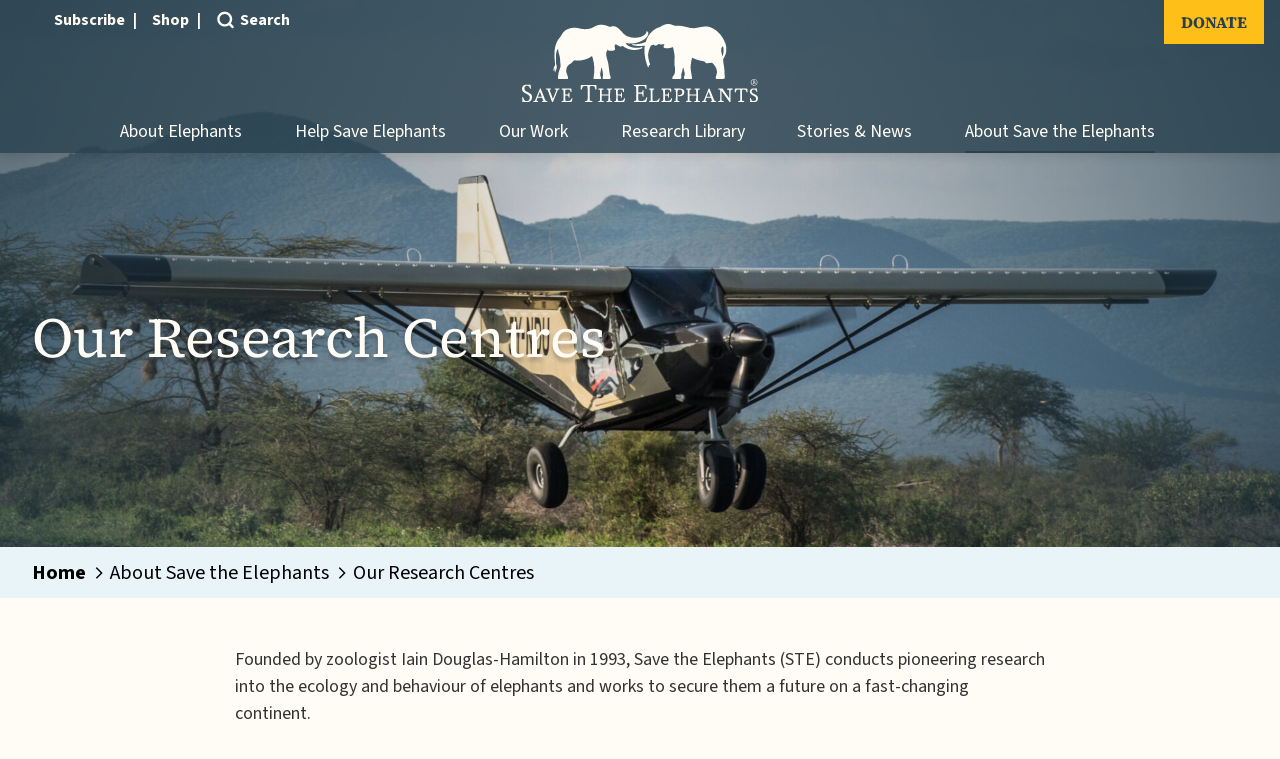

--- FILE ---
content_type: text/html; charset=UTF-8
request_url: https://savetheelephants.org/about-ste/research-centres/
body_size: 14186
content:




	







<!doctype html>
	<!--[if IE]> <html lang="en" class="no-js ie"> <![endif]-->
	<!--[if !IE]><!-->
	<html lang="en" class="no-js">
		<!--<![endif]-->
		<head>
							<meta charset="utf-8">
				<meta http-equiv="x-ua-compatible" content="ie=edge">
				<meta name="viewport" content="width=device-width, initial-scale=1, shrink-to-fit=no">
				<meta name="HandheldFriendly" content="True">

				<link rel="preload" as="font" crossorigin="crossorigin" type="font/woff" href="https://savetheelephants.org/wp-content/themes/save-the-elephants/assets/webfonts/opensans-regular.woff"/>
<link rel="preload" as="font" crossorigin="crossorigin" type="font/woff2" href="https://savetheelephants.org/wp-content/themes/save-the-elephants/assets/webfonts/opensans-regular.woff2"/>
<link rel="preload" as="font" crossorigin="crossorigin" type="font/woff" href="https://savetheelephants.org/wp-content/themes/save-the-elephants/assets/webfonts/opensans-italic.woff"/>
<link rel="preload" as="font" crossorigin="crossorigin" type="font/woff2" href="https://savetheelephants.org/wp-content/themes/save-the-elephants/assets/webfonts/opensans-italic.woff2"/>
<link rel="preload" as="font" crossorigin="crossorigin" type="font/woff" href="https://savetheelephants.org/wp-content/themes/save-the-elephants/assets/webfonts/opensans-bold.woff"/>
<link rel="preload" as="font" crossorigin="crossorigin" type="font/woff2" href="https://savetheelephants.org/wp-content/themes/save-the-elephants/assets/webfonts/opensans-bold.woff2"/>
<link rel="preload" as="font" crossorigin="crossorigin" type="font/woff" href="https://savetheelephants.org/wp-content/themes/save-the-elephants/assets/webfonts/opensans-bolditalic.woff"/>
<link rel="preload" as="font" crossorigin="crossorigin" type="font/woff2" href="https://savetheelephants.org/wp-content/themes/save-the-elephants/assets/webfonts/opensans-bolditalic.woff2"/>

<link rel="preload" as="font" crossorigin="crossorigin" type="font/woff" href="https://savetheelephants.org/wp-content/themes/save-the-elephants/assets/webfonts/source-sans-3/source-sans-3-v8-latin-200.woff"/>
<link rel="preload" as="font" crossorigin="crossorigin" type="font/woff2" href="https://savetheelephants.org/wp-content/themes/save-the-elephants/assets/webfonts/source-sans-3/source-sans-3-v8-latin-200.woff2"/>
<link rel="preload" as="font" crossorigin="crossorigin" type="font/woff" href="https://savetheelephants.org/wp-content/themes/save-the-elephants/assets/webfonts/source-sans-3/source-sans-3-v8-latin-300.woff"/>
<link rel="preload" as="font" crossorigin="crossorigin" type="font/woff2" href="https://savetheelephants.org/wp-content/themes/save-the-elephants/assets/webfonts/source-sans-3/source-sans-3-v8-latin-300.woff2"/>
<link rel="preload" as="font" crossorigin="crossorigin" type="font/woff" href="https://savetheelephants.org/wp-content/themes/save-the-elephants/assets/webfonts/source-sans-3/source-sans-3-v8-latin-regular.woff"/>
<link rel="preload" as="font" crossorigin="crossorigin" type="font/woff2" href="https://savetheelephants.org/wp-content/themes/save-the-elephants/assets/webfonts/source-sans-3/source-sans-3-v8-latin-regular.woff2"/>
<link rel="preload" as="font" crossorigin="crossorigin" type="font/woff" href="https://savetheelephants.org/wp-content/themes/save-the-elephants/assets/webfonts/source-sans-3/source-sans-3-v8-latin-500.woff"/>
<link rel="preload" as="font" crossorigin="crossorigin" type="font/woff2" href="https://savetheelephants.org/wp-content/themes/save-the-elephants/assets/webfonts/source-sans-3/source-sans-3-v8-latin-500.woff2"/>
<link rel="preload" as="font" crossorigin="crossorigin" type="font/woff" href="https://savetheelephants.org/wp-content/themes/save-the-elephants/assets/webfonts/source-sans-3/source-sans-3-v8-latin-600.woff"/>
<link rel="preload" as="font" crossorigin="crossorigin" type="font/woff2" href="https://savetheelephants.org/wp-content/themes/save-the-elephants/assets/webfonts/source-sans-3/source-sans-3-v8-latin-600.woff2"/>
<link rel="preload" as="font" crossorigin="crossorigin" type="font/woff" href="https://savetheelephants.org/wp-content/themes/save-the-elephants/assets/webfonts/source-sans-3/source-sans-3-v8-latin-700.woff"/>
<link rel="preload" as="font" crossorigin="crossorigin" type="font/woff2" href="https://savetheelephants.org/wp-content/themes/save-the-elephants/assets/webfonts/source-sans-3/source-sans-3-v8-latin-700.woff2"/>
<link rel="preload" as="font" crossorigin="crossorigin" type="font/woff" href="https://savetheelephants.org/wp-content/themes/save-the-elephants/assets/webfonts/source-sans-3/source-sans-3-v8-latin-800.woff"/>
<link rel="preload" as="font" crossorigin="crossorigin" type="font/woff2" href="https://savetheelephants.org/wp-content/themes/save-the-elephants/assets/webfonts/source-sans-3/source-sans-3-v8-latin-800.woff2"/>
<link rel="preload" as="font" crossorigin="crossorigin" type="font/woff" href="https://savetheelephants.org/wp-content/themes/save-the-elephants/assets/webfonts/source-sans-3/source-sans-3-v8-latin-900.woff"/>
<link rel="preload" as="font" crossorigin="crossorigin" type="font/woff2" href="https://savetheelephants.org/wp-content/themes/save-the-elephants/assets/webfonts/source-sans-3/source-sans-3-v8-latin-900.woff2"/>

<link rel="preload" as="font" crossorigin="crossorigin" type="font/woff" href="https://savetheelephants.org/wp-content/themes/save-the-elephants/assets/webfonts/source-serif-4/source-serif-4-v7-latin-200.woff"/>
<link rel="preload" as="font" crossorigin="crossorigin" type="font/woff2" href="https://savetheelephants.org/wp-content/themes/save-the-elephants/assets/webfonts/source-serif-4/source-serif-4-v7-latin-200.woff2"/>
<link rel="preload" as="font" crossorigin="crossorigin" type="font/woff" href="https://savetheelephants.org/wp-content/themes/save-the-elephants/assets/webfonts/source-serif-4/source-serif-4-v7-latin-300.woff"/>
<link rel="preload" as="font" crossorigin="crossorigin" type="font/woff2" href="https://savetheelephants.org/wp-content/themes/save-the-elephants/assets/webfonts/source-serif-4/source-serif-4-v7-latin-300.woff2"/>
<link rel="preload" as="font" crossorigin="crossorigin" type="font/woff" href="https://savetheelephants.org/wp-content/themes/save-the-elephants/assets/webfonts/source-serif-4/source-serif-4-v7-latin-regular.woff"/>
<link rel="preload" as="font" crossorigin="crossorigin" type="font/woff2" href="https://savetheelephants.org/wp-content/themes/save-the-elephants/assets/webfonts/source-serif-4/source-serif-4-v7-latin-regular.woff2"/>
<link rel="preload" as="font" crossorigin="crossorigin" type="font/woff" href="https://savetheelephants.org/wp-content/themes/save-the-elephants/assets/webfonts/source-serif-4/source-serif-4-v7-latin-500.woff"/>
<link rel="preload" as="font" crossorigin="crossorigin" type="font/woff2" href="https://savetheelephants.org/wp-content/themes/save-the-elephants/assets/webfonts/source-serif-4/source-serif-4-v7-latin-500.woff2"/>
<link rel="preload" as="font" crossorigin="crossorigin" type="font/woff" href="https://savetheelephants.org/wp-content/themes/save-the-elephants/assets/webfonts/source-serif-4/source-serif-4-v7-latin-600.woff"/>
<link rel="preload" as="font" crossorigin="crossorigin" type="font/woff2" href="https://savetheelephants.org/wp-content/themes/save-the-elephants/assets/webfonts/source-serif-4/source-serif-4-v7-latin-600.woff2"/>
<link rel="preload" as="font" crossorigin="crossorigin" type="font/woff" href="https://savetheelephants.org/wp-content/themes/save-the-elephants/assets/webfonts/source-serif-4/source-serif-4-v7-latin-700.woff"/>
<link rel="preload" as="font" crossorigin="crossorigin" type="font/woff2" href="https://savetheelephants.org/wp-content/themes/save-the-elephants/assets/webfonts/source-serif-4/source-serif-4-v7-latin-700.woff2"/>
<link rel="preload" as="font" crossorigin="crossorigin" type="font/woff" href="https://savetheelephants.org/wp-content/themes/save-the-elephants/assets/webfonts/source-serif-4/source-serif-4-v7-latin-800.woff"/>
<link rel="preload" as="font" crossorigin="crossorigin" type="font/woff2" href="https://savetheelephants.org/wp-content/themes/save-the-elephants/assets/webfonts/source-serif-4/source-serif-4-v7-latin-800.woff2"/>
<link rel="preload" as="font" crossorigin="crossorigin" type="font/woff" href="https://savetheelephants.org/wp-content/themes/save-the-elephants/assets/webfonts/source-serif-4/source-serif-4-v7-latin-900.woff"/>
<link rel="preload" as="font" crossorigin="crossorigin" type="font/woff2" href="https://savetheelephants.org/wp-content/themes/save-the-elephants/assets/webfonts/source-serif-4/source-serif-4-v7-latin-900.woff2"/>



								<meta name="apple-mobile-web-app-capable" content="yes">
				<meta name="apple-mobile-web-app-status-bar-style" content="black-translucent">
				<meta name="apple-mobile-web-app-title" content="Save the Elephants">
				<link rel="apple-touch-icon" sizes="180x180" href="https://savetheelephants.org/wp-content/themes/save-the-elephants/assets/images/apple-touch-icon.png">

								<meta name="mobile-web-app-capable" content="yes">
				<meta name="theme-color" content="#28414F">
				<link rel="manifest" href="https://savetheelephants.org/wp-content/themes/save-the-elephants/assets/images/manifest.json">

								<link rel="icon" type="image/png" href="https://savetheelephants.org/wp-content/themes/save-the-elephants/assets/images/favicon-32x32.png" sizes="32x32">
				<link rel="icon" type="image/png" href="https://savetheelephants.org/wp-content/themes/save-the-elephants/assets/images/favicon-16x16.png" sizes="16x16">
				<link rel="mask-icon" href="https://savetheelephants.org/wp-content/themes/save-the-elephants/assets/images/safari-pinned-tab.svg" color="#28414F">
				<link rel="shortcut icon" href="https://savetheelephants.org/wp-content/themes/save-the-elephants/assets/images/favicon.ico">
				<meta name="msapplication-config" content="https://savetheelephants.org/wp-content/themes/save-the-elephants/assets/images/browserconfig.xml">

				<!-- Fundraise Up: the new standard for online giving -->
				<script>(function(w,d,s,n,a){if(!w[n]){var l='call,catch,on,once,set,then,track'
				.split(','),i,o=function(n){return'function'==typeof n?o.l.push([arguments])&&o
				:function(){return o.l.push([n,arguments])&&o}},t=d.getElementsByTagName(s)[0],
				j=d.createElement(s);j.async=!0;j.src='https://cdn.fundraiseup.com/widget/'+a;
				t.parentNode.insertBefore(j,t);o.s=Date.now();o.v=4;o.h=w.location.href;o.l=[];
				for(i=0;i<7;i++)o[l[i]]=o(l[i]);w[n]=o}
				})(window,document,'script','FundraiseUp','AZCEQSXB');</script>
				<!-- End Fundraise Up -->

                <!-- Google Tag Manager -->
				<script>(function(w,d,s,l,i){w[l]=w[l]||[];w[l].push({'gtm.start':
				new Date().getTime(),event:'gtm.js'});var f=d.getElementsByTagName(s)[0],
				j=d.createElement(s),dl=l!='dataLayer'?'&l='+l:'';j.async=true;j.src=
				'https://www.googletagmanager.com/gtm.js?id='+i+dl;f.parentNode.insertBefore(j,f);
				})(window,document,'script','dataLayer','GTM-PRGF3X');</script>
				<!-- End Google Tag Manager -->

				<title>Our Research Centres - Save the Elephants</title>

<!-- The SEO Framework by Sybre Waaijer -->
<meta name="robots" content="max-snippet:-1,max-image-preview:large,max-video-preview:-1" />
<link rel="canonical" href="https://savetheelephants.org/about-ste/research-centres/" />
<meta name="description" content="Founded by zoologist Iain Douglas-Hamilton in 1993, Save the Elephants (STE) conducts pioneering research into the ecology and behaviour of elephants and works…" />
<meta property="og:type" content="website" />
<meta property="og:locale" content="en_US" />
<meta property="og:site_name" content="Save the Elephants" />
<meta property="og:title" content="Our Research Centres" />
<meta property="og:description" content="Founded by zoologist Iain Douglas-Hamilton in 1993, Save the Elephants (STE) conducts pioneering research into the ecology and behaviour of elephants and works to secure them a future on a fast…" />
<meta property="og:url" content="https://savetheelephants.org/about-ste/research-centres/" />
<meta property="og:image" content="https://savetheelephants.org/wp-content/uploads/2025/02/savannah-landing-@janewynyard-scaled-e1739882240879-1300x900.jpg" />
<meta property="og:image:width" content="2560" />
<meta property="og:image:height" content="1160" />
<meta name="twitter:card" content="summary_large_image" />
<meta name="twitter:title" content="Our Research Centres" />
<meta name="twitter:description" content="Founded by zoologist Iain Douglas-Hamilton in 1993, Save the Elephants (STE) conducts pioneering research into the ecology and behaviour of elephants and works to secure them a future on a fast…" />
<meta name="twitter:image" content="https://savetheelephants.org/wp-content/uploads/2025/02/savannah-landing-@janewynyard-scaled-e1739882240879-1300x900.jpg" />
<script type="application/ld+json">{"@context":"https://schema.org","@graph":[{"@type":"WebSite","@id":"https://savetheelephants.org/#/schema/WebSite","url":"https://savetheelephants.org/","name":"Save the Elephants","description":"Securing a future for elephants and sustaining the beauty and ecological integrity of the places where they live.","inLanguage":"en-US","potentialAction":{"@type":"SearchAction","target":{"@type":"EntryPoint","urlTemplate":"https://savetheelephants.org/search/{search_term_string}/"},"query-input":"required name=search_term_string"},"publisher":{"@type":"Organization","@id":"https://savetheelephants.org/#/schema/Organization","name":"Save the Elephants","url":"https://savetheelephants.org/"}},{"@type":"WebPage","@id":"https://savetheelephants.org/about-ste/research-centres/","url":"https://savetheelephants.org/about-ste/research-centres/","name":"Our Research Centres - Save the Elephants","description":"Founded by zoologist Iain Douglas-Hamilton in 1993, Save the Elephants (STE) conducts pioneering research into the ecology and behaviour of elephants and works…","inLanguage":"en-US","isPartOf":{"@id":"https://savetheelephants.org/#/schema/WebSite"},"breadcrumb":{"@type":"BreadcrumbList","@id":"https://savetheelephants.org/#/schema/BreadcrumbList","itemListElement":[{"@type":"ListItem","position":1,"item":"https://savetheelephants.org/","name":"Save the Elephants"},{"@type":"ListItem","position":2,"item":"https://savetheelephants.org/about-ste/","name":"About Save the Elephants"},{"@type":"ListItem","position":3,"name":"Our Research Centres"}]},"potentialAction":{"@type":"ReadAction","target":"https://savetheelephants.org/about-ste/research-centres/"}}]}</script>
<!-- / The SEO Framework by Sybre Waaijer | 8.02ms meta | 0.37ms boot -->

<link rel='dns-prefetch' href='//cc.cdn.civiccomputing.com' />
<link rel='dns-prefetch' href='//ajax.googleapis.com' />
<script type="text/javascript">
/* <![CDATA[ */
window._wpemojiSettings = {"baseUrl":"https:\/\/s.w.org\/images\/core\/emoji\/15.0.3\/72x72\/","ext":".png","svgUrl":"https:\/\/s.w.org\/images\/core\/emoji\/15.0.3\/svg\/","svgExt":".svg","source":{"concatemoji":"https:\/\/savetheelephants.org\/wp-includes\/js\/wp-emoji-release.min.js?ver=6.5.5"}};
/*! This file is auto-generated */
!function(i,n){var o,s,e;function c(e){try{var t={supportTests:e,timestamp:(new Date).valueOf()};sessionStorage.setItem(o,JSON.stringify(t))}catch(e){}}function p(e,t,n){e.clearRect(0,0,e.canvas.width,e.canvas.height),e.fillText(t,0,0);var t=new Uint32Array(e.getImageData(0,0,e.canvas.width,e.canvas.height).data),r=(e.clearRect(0,0,e.canvas.width,e.canvas.height),e.fillText(n,0,0),new Uint32Array(e.getImageData(0,0,e.canvas.width,e.canvas.height).data));return t.every(function(e,t){return e===r[t]})}function u(e,t,n){switch(t){case"flag":return n(e,"\ud83c\udff3\ufe0f\u200d\u26a7\ufe0f","\ud83c\udff3\ufe0f\u200b\u26a7\ufe0f")?!1:!n(e,"\ud83c\uddfa\ud83c\uddf3","\ud83c\uddfa\u200b\ud83c\uddf3")&&!n(e,"\ud83c\udff4\udb40\udc67\udb40\udc62\udb40\udc65\udb40\udc6e\udb40\udc67\udb40\udc7f","\ud83c\udff4\u200b\udb40\udc67\u200b\udb40\udc62\u200b\udb40\udc65\u200b\udb40\udc6e\u200b\udb40\udc67\u200b\udb40\udc7f");case"emoji":return!n(e,"\ud83d\udc26\u200d\u2b1b","\ud83d\udc26\u200b\u2b1b")}return!1}function f(e,t,n){var r="undefined"!=typeof WorkerGlobalScope&&self instanceof WorkerGlobalScope?new OffscreenCanvas(300,150):i.createElement("canvas"),a=r.getContext("2d",{willReadFrequently:!0}),o=(a.textBaseline="top",a.font="600 32px Arial",{});return e.forEach(function(e){o[e]=t(a,e,n)}),o}function t(e){var t=i.createElement("script");t.src=e,t.defer=!0,i.head.appendChild(t)}"undefined"!=typeof Promise&&(o="wpEmojiSettingsSupports",s=["flag","emoji"],n.supports={everything:!0,everythingExceptFlag:!0},e=new Promise(function(e){i.addEventListener("DOMContentLoaded",e,{once:!0})}),new Promise(function(t){var n=function(){try{var e=JSON.parse(sessionStorage.getItem(o));if("object"==typeof e&&"number"==typeof e.timestamp&&(new Date).valueOf()<e.timestamp+604800&&"object"==typeof e.supportTests)return e.supportTests}catch(e){}return null}();if(!n){if("undefined"!=typeof Worker&&"undefined"!=typeof OffscreenCanvas&&"undefined"!=typeof URL&&URL.createObjectURL&&"undefined"!=typeof Blob)try{var e="postMessage("+f.toString()+"("+[JSON.stringify(s),u.toString(),p.toString()].join(",")+"));",r=new Blob([e],{type:"text/javascript"}),a=new Worker(URL.createObjectURL(r),{name:"wpTestEmojiSupports"});return void(a.onmessage=function(e){c(n=e.data),a.terminate(),t(n)})}catch(e){}c(n=f(s,u,p))}t(n)}).then(function(e){for(var t in e)n.supports[t]=e[t],n.supports.everything=n.supports.everything&&n.supports[t],"flag"!==t&&(n.supports.everythingExceptFlag=n.supports.everythingExceptFlag&&n.supports[t]);n.supports.everythingExceptFlag=n.supports.everythingExceptFlag&&!n.supports.flag,n.DOMReady=!1,n.readyCallback=function(){n.DOMReady=!0}}).then(function(){return e}).then(function(){var e;n.supports.everything||(n.readyCallback(),(e=n.source||{}).concatemoji?t(e.concatemoji):e.wpemoji&&e.twemoji&&(t(e.twemoji),t(e.wpemoji)))}))}((window,document),window._wpemojiSettings);
/* ]]> */
</script>
<style id='wp-emoji-styles-inline-css' type='text/css'>

	img.wp-smiley, img.emoji {
		display: inline !important;
		border: none !important;
		box-shadow: none !important;
		height: 1em !important;
		width: 1em !important;
		margin: 0 0.07em !important;
		vertical-align: -0.1em !important;
		background: none !important;
		padding: 0 !important;
	}
</style>
<link rel='stylesheet' id='wp-block-library-css' href='https://savetheelephants.org/wp-includes/css/dist/block-library/style.min.css?ver=6.5.5' type='text/css' media='all' />
<style id='classic-theme-styles-inline-css' type='text/css'>
/*! This file is auto-generated */
.wp-block-button__link{color:#fff;background-color:#32373c;border-radius:9999px;box-shadow:none;text-decoration:none;padding:calc(.667em + 2px) calc(1.333em + 2px);font-size:1.125em}.wp-block-file__button{background:#32373c;color:#fff;text-decoration:none}
</style>
<style id='global-styles-inline-css' type='text/css'>
body{--wp--preset--color--black: #000000;--wp--preset--color--cyan-bluish-gray: #abb8c3;--wp--preset--color--white: #ffffff;--wp--preset--color--pale-pink: #f78da7;--wp--preset--color--vivid-red: #cf2e2e;--wp--preset--color--luminous-vivid-orange: #ff6900;--wp--preset--color--luminous-vivid-amber: #fcb900;--wp--preset--color--light-green-cyan: #7bdcb5;--wp--preset--color--vivid-green-cyan: #00d084;--wp--preset--color--pale-cyan-blue: #8ed1fc;--wp--preset--color--vivid-cyan-blue: #0693e3;--wp--preset--color--vivid-purple: #9b51e0;--wp--preset--gradient--vivid-cyan-blue-to-vivid-purple: linear-gradient(135deg,rgba(6,147,227,1) 0%,rgb(155,81,224) 100%);--wp--preset--gradient--light-green-cyan-to-vivid-green-cyan: linear-gradient(135deg,rgb(122,220,180) 0%,rgb(0,208,130) 100%);--wp--preset--gradient--luminous-vivid-amber-to-luminous-vivid-orange: linear-gradient(135deg,rgba(252,185,0,1) 0%,rgba(255,105,0,1) 100%);--wp--preset--gradient--luminous-vivid-orange-to-vivid-red: linear-gradient(135deg,rgba(255,105,0,1) 0%,rgb(207,46,46) 100%);--wp--preset--gradient--very-light-gray-to-cyan-bluish-gray: linear-gradient(135deg,rgb(238,238,238) 0%,rgb(169,184,195) 100%);--wp--preset--gradient--cool-to-warm-spectrum: linear-gradient(135deg,rgb(74,234,220) 0%,rgb(151,120,209) 20%,rgb(207,42,186) 40%,rgb(238,44,130) 60%,rgb(251,105,98) 80%,rgb(254,248,76) 100%);--wp--preset--gradient--blush-light-purple: linear-gradient(135deg,rgb(255,206,236) 0%,rgb(152,150,240) 100%);--wp--preset--gradient--blush-bordeaux: linear-gradient(135deg,rgb(254,205,165) 0%,rgb(254,45,45) 50%,rgb(107,0,62) 100%);--wp--preset--gradient--luminous-dusk: linear-gradient(135deg,rgb(255,203,112) 0%,rgb(199,81,192) 50%,rgb(65,88,208) 100%);--wp--preset--gradient--pale-ocean: linear-gradient(135deg,rgb(255,245,203) 0%,rgb(182,227,212) 50%,rgb(51,167,181) 100%);--wp--preset--gradient--electric-grass: linear-gradient(135deg,rgb(202,248,128) 0%,rgb(113,206,126) 100%);--wp--preset--gradient--midnight: linear-gradient(135deg,rgb(2,3,129) 0%,rgb(40,116,252) 100%);--wp--preset--font-size--small: 13px;--wp--preset--font-size--medium: 20px;--wp--preset--font-size--large: 36px;--wp--preset--font-size--x-large: 42px;--wp--preset--spacing--20: 0.44rem;--wp--preset--spacing--30: 0.67rem;--wp--preset--spacing--40: 1rem;--wp--preset--spacing--50: 1.5rem;--wp--preset--spacing--60: 2.25rem;--wp--preset--spacing--70: 3.38rem;--wp--preset--spacing--80: 5.06rem;--wp--preset--shadow--natural: 6px 6px 9px rgba(0, 0, 0, 0.2);--wp--preset--shadow--deep: 12px 12px 50px rgba(0, 0, 0, 0.4);--wp--preset--shadow--sharp: 6px 6px 0px rgba(0, 0, 0, 0.2);--wp--preset--shadow--outlined: 6px 6px 0px -3px rgba(255, 255, 255, 1), 6px 6px rgba(0, 0, 0, 1);--wp--preset--shadow--crisp: 6px 6px 0px rgba(0, 0, 0, 1);}:where(.is-layout-flex){gap: 0.5em;}:where(.is-layout-grid){gap: 0.5em;}body .is-layout-flex{display: flex;}body .is-layout-flex{flex-wrap: wrap;align-items: center;}body .is-layout-flex > *{margin: 0;}body .is-layout-grid{display: grid;}body .is-layout-grid > *{margin: 0;}:where(.wp-block-columns.is-layout-flex){gap: 2em;}:where(.wp-block-columns.is-layout-grid){gap: 2em;}:where(.wp-block-post-template.is-layout-flex){gap: 1.25em;}:where(.wp-block-post-template.is-layout-grid){gap: 1.25em;}.has-black-color{color: var(--wp--preset--color--black) !important;}.has-cyan-bluish-gray-color{color: var(--wp--preset--color--cyan-bluish-gray) !important;}.has-white-color{color: var(--wp--preset--color--white) !important;}.has-pale-pink-color{color: var(--wp--preset--color--pale-pink) !important;}.has-vivid-red-color{color: var(--wp--preset--color--vivid-red) !important;}.has-luminous-vivid-orange-color{color: var(--wp--preset--color--luminous-vivid-orange) !important;}.has-luminous-vivid-amber-color{color: var(--wp--preset--color--luminous-vivid-amber) !important;}.has-light-green-cyan-color{color: var(--wp--preset--color--light-green-cyan) !important;}.has-vivid-green-cyan-color{color: var(--wp--preset--color--vivid-green-cyan) !important;}.has-pale-cyan-blue-color{color: var(--wp--preset--color--pale-cyan-blue) !important;}.has-vivid-cyan-blue-color{color: var(--wp--preset--color--vivid-cyan-blue) !important;}.has-vivid-purple-color{color: var(--wp--preset--color--vivid-purple) !important;}.has-black-background-color{background-color: var(--wp--preset--color--black) !important;}.has-cyan-bluish-gray-background-color{background-color: var(--wp--preset--color--cyan-bluish-gray) !important;}.has-white-background-color{background-color: var(--wp--preset--color--white) !important;}.has-pale-pink-background-color{background-color: var(--wp--preset--color--pale-pink) !important;}.has-vivid-red-background-color{background-color: var(--wp--preset--color--vivid-red) !important;}.has-luminous-vivid-orange-background-color{background-color: var(--wp--preset--color--luminous-vivid-orange) !important;}.has-luminous-vivid-amber-background-color{background-color: var(--wp--preset--color--luminous-vivid-amber) !important;}.has-light-green-cyan-background-color{background-color: var(--wp--preset--color--light-green-cyan) !important;}.has-vivid-green-cyan-background-color{background-color: var(--wp--preset--color--vivid-green-cyan) !important;}.has-pale-cyan-blue-background-color{background-color: var(--wp--preset--color--pale-cyan-blue) !important;}.has-vivid-cyan-blue-background-color{background-color: var(--wp--preset--color--vivid-cyan-blue) !important;}.has-vivid-purple-background-color{background-color: var(--wp--preset--color--vivid-purple) !important;}.has-black-border-color{border-color: var(--wp--preset--color--black) !important;}.has-cyan-bluish-gray-border-color{border-color: var(--wp--preset--color--cyan-bluish-gray) !important;}.has-white-border-color{border-color: var(--wp--preset--color--white) !important;}.has-pale-pink-border-color{border-color: var(--wp--preset--color--pale-pink) !important;}.has-vivid-red-border-color{border-color: var(--wp--preset--color--vivid-red) !important;}.has-luminous-vivid-orange-border-color{border-color: var(--wp--preset--color--luminous-vivid-orange) !important;}.has-luminous-vivid-amber-border-color{border-color: var(--wp--preset--color--luminous-vivid-amber) !important;}.has-light-green-cyan-border-color{border-color: var(--wp--preset--color--light-green-cyan) !important;}.has-vivid-green-cyan-border-color{border-color: var(--wp--preset--color--vivid-green-cyan) !important;}.has-pale-cyan-blue-border-color{border-color: var(--wp--preset--color--pale-cyan-blue) !important;}.has-vivid-cyan-blue-border-color{border-color: var(--wp--preset--color--vivid-cyan-blue) !important;}.has-vivid-purple-border-color{border-color: var(--wp--preset--color--vivid-purple) !important;}.has-vivid-cyan-blue-to-vivid-purple-gradient-background{background: var(--wp--preset--gradient--vivid-cyan-blue-to-vivid-purple) !important;}.has-light-green-cyan-to-vivid-green-cyan-gradient-background{background: var(--wp--preset--gradient--light-green-cyan-to-vivid-green-cyan) !important;}.has-luminous-vivid-amber-to-luminous-vivid-orange-gradient-background{background: var(--wp--preset--gradient--luminous-vivid-amber-to-luminous-vivid-orange) !important;}.has-luminous-vivid-orange-to-vivid-red-gradient-background{background: var(--wp--preset--gradient--luminous-vivid-orange-to-vivid-red) !important;}.has-very-light-gray-to-cyan-bluish-gray-gradient-background{background: var(--wp--preset--gradient--very-light-gray-to-cyan-bluish-gray) !important;}.has-cool-to-warm-spectrum-gradient-background{background: var(--wp--preset--gradient--cool-to-warm-spectrum) !important;}.has-blush-light-purple-gradient-background{background: var(--wp--preset--gradient--blush-light-purple) !important;}.has-blush-bordeaux-gradient-background{background: var(--wp--preset--gradient--blush-bordeaux) !important;}.has-luminous-dusk-gradient-background{background: var(--wp--preset--gradient--luminous-dusk) !important;}.has-pale-ocean-gradient-background{background: var(--wp--preset--gradient--pale-ocean) !important;}.has-electric-grass-gradient-background{background: var(--wp--preset--gradient--electric-grass) !important;}.has-midnight-gradient-background{background: var(--wp--preset--gradient--midnight) !important;}.has-small-font-size{font-size: var(--wp--preset--font-size--small) !important;}.has-medium-font-size{font-size: var(--wp--preset--font-size--medium) !important;}.has-large-font-size{font-size: var(--wp--preset--font-size--large) !important;}.has-x-large-font-size{font-size: var(--wp--preset--font-size--x-large) !important;}
.wp-block-navigation a:where(:not(.wp-element-button)){color: inherit;}
:where(.wp-block-post-template.is-layout-flex){gap: 1.25em;}:where(.wp-block-post-template.is-layout-grid){gap: 1.25em;}
:where(.wp-block-columns.is-layout-flex){gap: 2em;}:where(.wp-block-columns.is-layout-grid){gap: 2em;}
.wp-block-pullquote{font-size: 1.5em;line-height: 1.6;}
</style>
<link rel='stylesheet' id='page-list-style-css' href='https://savetheelephants.org/wp-content/plugins/page-list/css/page-list.css?ver=5.9' type='text/css' media='all' />
<link rel='stylesheet' id='pagebuilder_theme-css' href='https://savetheelephants.org/wp-content/themes/save-the-elephants/assets/css/style.css?ver=2.0' type='text/css' media='screen' />
<link rel='stylesheet' id='pagebuilder_theme_print-css' href='https://savetheelephants.org/wp-content/themes/save-the-elephants/assets/css/print.css?ver=2.0' type='text/css' media='print' />
<link rel="https://api.w.org/" href="https://savetheelephants.org/wp-json/" /><link rel="alternate" type="application/json" href="https://savetheelephants.org/wp-json/wp/v2/pages/42200" /><link rel="EditURI" type="application/rsd+xml" title="RSD" href="https://savetheelephants.org/xmlrpc.php?rsd" />
<link rel="alternate" type="application/json+oembed" href="https://savetheelephants.org/wp-json/oembed/1.0/embed?url=https%3A%2F%2Fsavetheelephants.org%2Fabout-ste%2Fresearch-centres%2F" />
<link rel="alternate" type="text/xml+oembed" href="https://savetheelephants.org/wp-json/oembed/1.0/embed?url=https%3A%2F%2Fsavetheelephants.org%2Fabout-ste%2Fresearch-centres%2F&#038;format=xml" />

					</head>

		<body class="page-builder" >
        <!-- Google Tag Manager (noscript) -->
		<noscript><iframe src="https://www.googletagmanager.com/ns.html?id=GTM-PRGF3X"
		height="0" width="0" style="display:none;visibility:hidden"></iframe></noscript>
		<!-- End Google Tag Manager (noscript) -->

			<a class="skip-link button" href="#main" tabindex="0">Skip to content</a>

			<header class="header  clearfix">

    <div class="header-inner">

    								<a href="/" id="logo" class="header-logo">
					 <picture>
						<source type="image/svg+xml" srcset="https://savetheelephants.org/wp-content/themes/save-the-elephants/assets/images/logo_white_c_trademark.svg" />
						<img srcset="https://savetheelephants.org/wp-content/themes/save-the-elephants/assets/images/logo_white_c_trademark.png 1x, https://savetheelephants.org/wp-content/themes/save-the-elephants/assets/images/logo_white_c_trademark@2x.png 2x" src="https://savetheelephants.org/wp-content/themes/save-the-elephants/assets/images/logo_white_c_trademark.png" width="236" height="78" alt="Save the Elephants" class="header-logo-image" />
					  </picture>
					  <span class="visually-hidden">Save the Elephants</span>
				  </a>
			          
					<a href="/" class="mob-logo">
				<picture>
					<source type="image/svg+xml" srcset="https://savetheelephants.org/wp-content/themes/save-the-elephants/assets/images/mob-logo.svg" />
					<img srcset="https://savetheelephants.org/wp-content/themes/save-the-elephants/assets/images/mob-logo.png 1x, https://savetheelephants.org/wp-content/themes/save-the-elephants/assets/images/mob-logo@2x.png 2x" src="https://savetheelephants.org/wp-content/themes/save-the-elephants/assets/images/mob-logo.png" width="276" height="27" alt="Save the Elephants" class="mob-logo-image" />
				</picture>
				<span class="visually-hidden">Save the Elephants</span>
			</a>
		
        
        	        <nav class="header-nav">
	            	            <ul class="header-nav-list clearfix">
		            		                <li class="nav-item">
		                    <a href="https://savetheelephants.org/about-elephants/" class="nav-item-link">About Elephants</a>

		                    		                        <ul class="dropdown" role="dropdown navigation">
		                            		                                <li class="dropdown-item">
		                                    <a href="https://savetheelephants.org/about-elephants/the-importance-of-elephants/" class="nav-item-link">The Importance of Elephants</a>
		                                </li>
		                            		                                <li class="dropdown-item">
		                                    <a href="https://savetheelephants.org/about-elephants/threats-to-elephants/" class="nav-item-link">Threats to Elephants</a>
		                                </li>
		                            		                                <li class="dropdown-item">
		                                    <a href="https://savetheelephants.org/about-elephants/statistics/" class="nav-item-link">Statistics</a>
		                                </li>
		                            		                                <li class="dropdown-item">
		                                    <a href="https://savetheelephants.org/about-elephants/elephant-facts/" class="nav-item-link">Elephant Facts</a>
		                                </li>
		                            		                        </ul>
		                    		                </li>
		            		                <li class="nav-item">
		                    <a href="https://savetheelephants.org/help-save-elephants/" class="nav-item-link">Help Save Elephants</a>

		                    		                        <ul class="dropdown" role="dropdown navigation">
		                            		                                <li class="dropdown-item">
		                                    <a href="https://savetheelephants.org/help-save-elephants/donate/" class="nav-item-link">Donate</a>
		                                </li>
		                            		                                <li class="dropdown-item">
		                                    <a href="https://savetheelephants.org/help-save-elephants/leave-a-legacy/" class="nav-item-link">Leave A Legacy</a>
		                                </li>
		                            		                                <li class="dropdown-item">
		                                    <a href="https://savetheelephants.org/help-save-elephants/shop/" class="nav-item-link">Shop</a>
		                                </li>
		                            		                                <li class="dropdown-item">
		                                    <a href="https://savetheelephants.org/help-save-elephants/corporate-partnerships/" class="nav-item-link">Corporate Partnerships</a>
		                                </li>
		                            		                                <li class="dropdown-item">
		                                    <a href="https://savetheelephants.org/help-save-elephants/donate/donate-crypto/" class="nav-item-link">Donate Cryptocurrency</a>
		                                </li>
		                            		                        </ul>
		                    		                </li>
		            		                <li class="nav-item">
		                    <a href="https://savetheelephants.org/our-work/" class="nav-item-link">Our Work</a>

		                    		                        <ul class="dropdown" role="dropdown navigation">
		                            		                                <li class="dropdown-item">
		                                    <a href="https://savetheelephants.org/our-work/science/" class="nav-item-link">Science</a>
		                                </li>
		                            		                                <li class="dropdown-item">
		                                    <a href="https://savetheelephants.org/our-work/communication/" class="nav-item-link">Communication</a>
		                                </li>
		                            		                                <li class="dropdown-item">
		                                    <a href="https://savetheelephants.org/our-work/impact/" class="nav-item-link">Impact</a>
		                                </li>
		                            		                        </ul>
		                    		                </li>
		            		                <li class="nav-item">
		                    <a href="https://savetheelephants.org/research/" class="nav-item-link">Research Library</a>

		                    		                        <ul class="dropdown" role="dropdown navigation">
		                            		                                <li class="dropdown-item">
		                                    <a href="https://savetheelephants.org/research/research-library/" class="nav-item-link">Scientific Publications</a>
		                                </li>
		                            		                                <li class="dropdown-item">
		                                    <a href="https://savetheelephants.org/research/elephant-library/" class="nav-item-link">Elephant Library</a>
		                                </li>
		                            		                        </ul>
		                    		                </li>
		            		                <li class="nav-item">
		                    <a href="https://savetheelephants.org/stories-and-news/" class="nav-item-link">Stories & News</a>

		                    		                        <ul class="dropdown" role="dropdown navigation">
		                            		                                <li class="dropdown-item">
		                                    <a href="https://savetheelephants.org/stories-and-news/stories/" class="nav-item-link">Stories</a>
		                                </li>
		                            		                                <li class="dropdown-item">
		                                    <a href="https://savetheelephants.org/stories-and-news/press-releases/" class="nav-item-link">Press Releases</a>
		                                </li>
		                            		                                <li class="dropdown-item">
		                                    <a href="https://savetheelephants.org/stories-and-news/about-the-elephant-news-service/" class="nav-item-link">Elephant News Service</a>
		                                </li>
		                            		                                <li class="dropdown-item">
		                                    <a href="https://savetheelephants.org/stories-and-news/enewsletter/" class="nav-item-link">eNewsletter</a>
		                                </li>
		                            		                        </ul>
		                    		                </li>
		            		                <li class="nav-item">
		                    <a href="https://savetheelephants.org/about-ste/" class="nav-item-link current">About Save the Elephants</a>

		                    		                        <ul class="dropdown" role="dropdown navigation">
		                            		                                <li class="dropdown-item">
		                                    <a href="https://savetheelephants.org/about-ste/our-people/" class="nav-item-link">Our Team</a>
		                                </li>
		                            		                                <li class="dropdown-item">
		                                    <a href="https://savetheelephants.org/about-ste/our-board-advisory-council/" class="nav-item-link">Boards &#038; Advisory Councils</a>
		                                </li>
		                            		                                <li class="dropdown-item">
		                                    <a href="https://savetheelephants.org/about-ste/annual-reports/" class="nav-item-link">Annual Reports</a>
		                                </li>
		                            		                                <li class="dropdown-item">
		                                    <a href="https://savetheelephants.org/about-ste/our-partners/" class="nav-item-link">Our Partners</a>
		                                </li>
		                            		                                <li class="dropdown-item">
		                                    <a href="https://savetheelephants.org/about-ste/our-history/" class="nav-item-link">Our History</a>
		                                </li>
		                            		                                <li class="dropdown-item">
		                                    <a href="https://savetheelephants.org/about-ste/research-centres/" class="nav-item-link">Our Research Centres</a>
		                                </li>
		                            		                                <li class="dropdown-item">
		                                    <a href="https://savetheelephants.org/about-ste/careers/" class="nav-item-link">Careers</a>
		                                </li>
		                            		                                <li class="dropdown-item">
		                                    <a href="https://savetheelephants.org/about-ste/sign-up-to-newsletter/" class="nav-item-link">Sign Up To eNewsletter</a>
		                                </li>
		                            		                                <li class="dropdown-item">
		                                    <a href="https://savetheelephants.org/about-ste/contact-us/" class="nav-item-link">Contact Us</a>
		                                </li>
		                            		                        </ul>
		                    		                </li>
		            				</ul>
			</nav>
		
					<div class="header-links moblink">
				<a href="https://savetheelephants.org/help-save-elephants/donate/" class="button">Donate</a>
			</div>
		
				<button for="rnav-open" id="rnav-button" class="menu-button" aria-controls="menu" aria-expanded="false">Menu <svg aria-hidden="true" class="icon"><use xlink:href="https://savetheelephants.org/wp-content/themes/save-the-elephants/assets//svg/icons.svg#menu"/></svg></button>
	</div>

		<div class="header-subnav-inner">
				<div class="container">
		<nav class="header-subnav">

			
							<ul class="header-subnav-list clearfix">
																								
						<li class="subnav-item">
							<a href="https://savetheelephants.org/about-ste/sign-up-to-newsletter/" target="" class="nav-item-link">Subscribe</a>
						</li>
																								
						<li class="subnav-item">
							<a href="https://savetheelephants.shop/" target="_blank" class="nav-item-link">Shop</a>
						</li>
									</ul>
					</nav>

		
					<form method="get" class="search" action="/">
	<div role="search">
	  <label class="search-label visually-hidden" for="search-header">Search website</label>
	  <input id="search-header" class="search-input" type="text" placeholder="Search" name="s">
	  <button class="search-button" type="submit" title="Search submit" aria-label="Search submit">
		  <svg aria-hidden="true" class="search-icon"><use xlink:href="https://savetheelephants.org/wp-content/themes/save-the-elephants/assets//svg/icons.svg#search"/></svg></span>
	  </button>
	</div>
</form>
		
							<div class="header-links clearfix">
								  <a href="https://www.savetheelephants.org/donate-page-us/" class="button">Donate</a>
							</div>
				</div>
	</div>
			<div class="header-links fixed-links clearfix">
						  <a href="https://www.savetheelephants.org/donate-page-us/" class="button">Donate</a>
					</div>
	</header>
<div class="rnav-outer" aria-expanded="false">

	<div class="rnav-search">
		<form method="get" class="search" action="/">
	<div role="search">
	  <label class="search-label visually-hidden" for="search-rnav">Search website</label>
	  <input id="search-rnav" class="search-input" type="text" placeholder="Search" name="s">
	  <button class="search-button" type="submit" title="Search submit" aria-label="Search submit">
		  <svg aria-hidden="true" class="search-icon"><use xlink:href="https://savetheelephants.org/wp-content/themes/save-the-elephants/assets//svg/icons.svg#search"/></svg></span>
	  </button>
	</div>
</form>
	</div>

	<nav class="rnav">

		<ul class="rnav-list" id="menu" role="tablist">
							<li class="rnav-item with-dropdown" aria-haspopup="true" role="tab">
					<a href="https://savetheelephants.org/about-elephants/" class="rnav-item-link">About Elephants</a>

					
						<button class="rnav-arrow" aria-expanded="false">
							<svg aria-hidden="true" class="icon"><use xlink:href="https://savetheelephants.org/wp-content/themes/save-the-elephants/assets//svg/icons.svg#arrow-down"/>Expand dropdown</svg>
						</button>

						<ul class="rnav-dropdown" aria-expanded="false" aria-label="About Elephants submenu" role="tablist">
															<li class="rnav-item" role="tab">
									<a href="https://savetheelephants.org/about-elephants/the-importance-of-elephants/" class="rnav-item-link">The Importance of Elephants</a>
								</li>
															<li class="rnav-item" role="tab">
									<a href="https://savetheelephants.org/about-elephants/threats-to-elephants/" class="rnav-item-link">Threats to Elephants</a>
								</li>
															<li class="rnav-item" role="tab">
									<a href="https://savetheelephants.org/about-elephants/statistics/" class="rnav-item-link">Statistics</a>
								</li>
															<li class="rnav-item" role="tab">
									<a href="https://savetheelephants.org/about-elephants/elephant-facts/" class="rnav-item-link">Elephant Facts</a>
								</li>
													</ul>

					
				</li>
							<li class="rnav-item with-dropdown" aria-haspopup="true" role="tab">
					<a href="https://savetheelephants.org/help-save-elephants/" class="rnav-item-link">Help Save Elephants</a>

					
						<button class="rnav-arrow" aria-expanded="false">
							<svg aria-hidden="true" class="icon"><use xlink:href="https://savetheelephants.org/wp-content/themes/save-the-elephants/assets//svg/icons.svg#arrow-down"/>Expand dropdown</svg>
						</button>

						<ul class="rnav-dropdown" aria-expanded="false" aria-label="Help Save Elephants submenu" role="tablist">
															<li class="rnav-item" role="tab">
									<a href="https://savetheelephants.org/help-save-elephants/donate/" class="rnav-item-link">Donate</a>
								</li>
															<li class="rnav-item" role="tab">
									<a href="https://savetheelephants.org/help-save-elephants/leave-a-legacy/" class="rnav-item-link">Leave A Legacy</a>
								</li>
															<li class="rnav-item" role="tab">
									<a href="https://savetheelephants.org/help-save-elephants/shop/" class="rnav-item-link">Shop</a>
								</li>
															<li class="rnav-item" role="tab">
									<a href="https://savetheelephants.org/help-save-elephants/corporate-partnerships/" class="rnav-item-link">Corporate Partnerships</a>
								</li>
															<li class="rnav-item" role="tab">
									<a href="https://savetheelephants.org/help-save-elephants/donate/donate-crypto/" class="rnav-item-link">Donate Cryptocurrency</a>
								</li>
													</ul>

					
				</li>
							<li class="rnav-item with-dropdown" aria-haspopup="true" role="tab">
					<a href="https://savetheelephants.org/our-work/" class="rnav-item-link">Our Work</a>

					
						<button class="rnav-arrow" aria-expanded="false">
							<svg aria-hidden="true" class="icon"><use xlink:href="https://savetheelephants.org/wp-content/themes/save-the-elephants/assets//svg/icons.svg#arrow-down"/>Expand dropdown</svg>
						</button>

						<ul class="rnav-dropdown" aria-expanded="false" aria-label="Our Work submenu" role="tablist">
															<li class="rnav-item" role="tab">
									<a href="https://savetheelephants.org/our-work/science/" class="rnav-item-link">Science</a>
								</li>
															<li class="rnav-item" role="tab">
									<a href="https://savetheelephants.org/our-work/communication/" class="rnav-item-link">Communication</a>
								</li>
															<li class="rnav-item" role="tab">
									<a href="https://savetheelephants.org/our-work/impact/" class="rnav-item-link">Impact</a>
								</li>
													</ul>

					
				</li>
							<li class="rnav-item with-dropdown" aria-haspopup="true" role="tab">
					<a href="https://savetheelephants.org/research/" class="rnav-item-link">Research Library</a>

					
						<button class="rnav-arrow" aria-expanded="false">
							<svg aria-hidden="true" class="icon"><use xlink:href="https://savetheelephants.org/wp-content/themes/save-the-elephants/assets//svg/icons.svg#arrow-down"/>Expand dropdown</svg>
						</button>

						<ul class="rnav-dropdown" aria-expanded="false" aria-label="Research Library submenu" role="tablist">
															<li class="rnav-item" role="tab">
									<a href="https://savetheelephants.org/research/research-library/" class="rnav-item-link">Scientific Publications</a>
								</li>
															<li class="rnav-item" role="tab">
									<a href="https://savetheelephants.org/research/elephant-library/" class="rnav-item-link">Elephant Library</a>
								</li>
													</ul>

					
				</li>
							<li class="rnav-item with-dropdown" aria-haspopup="true" role="tab">
					<a href="https://savetheelephants.org/stories-and-news/" class="rnav-item-link">Stories & News</a>

					
						<button class="rnav-arrow" aria-expanded="false">
							<svg aria-hidden="true" class="icon"><use xlink:href="https://savetheelephants.org/wp-content/themes/save-the-elephants/assets//svg/icons.svg#arrow-down"/>Expand dropdown</svg>
						</button>

						<ul class="rnav-dropdown" aria-expanded="false" aria-label="Stories & News submenu" role="tablist">
															<li class="rnav-item" role="tab">
									<a href="https://savetheelephants.org/stories-and-news/stories/" class="rnav-item-link">Stories</a>
								</li>
															<li class="rnav-item" role="tab">
									<a href="https://savetheelephants.org/stories-and-news/press-releases/" class="rnav-item-link">Press Releases</a>
								</li>
															<li class="rnav-item" role="tab">
									<a href="https://savetheelephants.org/stories-and-news/about-the-elephant-news-service/" class="rnav-item-link">Elephant News Service</a>
								</li>
															<li class="rnav-item" role="tab">
									<a href="https://savetheelephants.org/stories-and-news/enewsletter/" class="rnav-item-link">eNewsletter</a>
								</li>
													</ul>

					
				</li>
							<li class="rnav-item current with-dropdown" aria-haspopup="true" role="tab">
					<a href="https://savetheelephants.org/about-ste/" class="rnav-item-link">About Save the Elephants</a>

					
						<button class="rnav-arrow" aria-expanded="false">
							<svg aria-hidden="true" class="icon"><use xlink:href="https://savetheelephants.org/wp-content/themes/save-the-elephants/assets//svg/icons.svg#arrow-down"/>Expand dropdown</svg>
						</button>

						<ul class="rnav-dropdown" aria-expanded="false" aria-label="About Save the Elephants submenu" role="tablist">
															<li class="rnav-item" role="tab">
									<a href="https://savetheelephants.org/about-ste/our-people/" class="rnav-item-link">Our Team</a>
								</li>
															<li class="rnav-item" role="tab">
									<a href="https://savetheelephants.org/about-ste/our-board-advisory-council/" class="rnav-item-link">Boards &#038; Advisory Councils</a>
								</li>
															<li class="rnav-item" role="tab">
									<a href="https://savetheelephants.org/about-ste/annual-reports/" class="rnav-item-link">Annual Reports</a>
								</li>
															<li class="rnav-item" role="tab">
									<a href="https://savetheelephants.org/about-ste/our-partners/" class="rnav-item-link">Our Partners</a>
								</li>
															<li class="rnav-item" role="tab">
									<a href="https://savetheelephants.org/about-ste/our-history/" class="rnav-item-link">Our History</a>
								</li>
															<li class="rnav-item" role="tab">
									<a href="https://savetheelephants.org/about-ste/research-centres/" class="rnav-item-link">Our Research Centres</a>
								</li>
															<li class="rnav-item" role="tab">
									<a href="https://savetheelephants.org/about-ste/careers/" class="rnav-item-link">Careers</a>
								</li>
															<li class="rnav-item" role="tab">
									<a href="https://savetheelephants.org/about-ste/sign-up-to-newsletter/" class="rnav-item-link">Sign Up To eNewsletter</a>
								</li>
															<li class="rnav-item" role="tab">
									<a href="https://savetheelephants.org/about-ste/contact-us/" class="rnav-item-link">Contact Us</a>
								</li>
													</ul>

					
				</li>
			
			<ul class="rnav-secnav" role="tablist">
									<li class="rnav-secnav-item" role="tab">
						<a href="https://savetheelephants.org/about-ste/sign-up-to-newsletter/" class="rnav-item-link">Subscribe</a>
					</li>
									<li class="rnav-secnav-item" role="tab">
						<a href="https://savetheelephants.shop/" class="rnav-item-link">Shop</a>
					</li>
							</ul>


		</ul>
	</nav>
</div>

						<main id="main" class="main clearfix">

								
				
								
				<section class="hero-outer full no-header-text section">

							
					<div class="hero">
												<figure class="hero-image">
												  <img srcset="
          https://savetheelephants.org/wp-content/uploads/2025/02/savannah-landing-@janewynyard-scaled-e1739882240879-622x350.jpg 622w,           https://savetheelephants.org/wp-content/uploads/2025/02/savannah-landing-@janewynyard-scaled-e1739882240879-1067x600.jpg 1067w,           https://savetheelephants.org/wp-content/uploads/2025/02/savannah-landing-@janewynyard-scaled-e1739882240879-1920x1080.jpg 1920w,           https://savetheelephants.org/wp-content/uploads/2025/02/savannah-landing-@janewynyard-2560x1440.jpg 2560w    "
    sizes="(min-width: 1280px) 1920px, (min-width: 960px) 50vw, 100vw" src="https://savetheelephants.org/wp-content/uploads/2025/02/savannah-landing-@janewynyard-2560x1440.jpg" alt="">

																				<span class="image-cite">© Robbie Labanowski</span>
											</figure>
							
							<header class="hero-info">
																		<div class="hero-inner">
																																						<h1 class="hero-title">Our Research Centres</h1>
																											
																									

																									


																									

																									


							
							</div>
							<!-- End hero inner -->
																																					</header>
					</div>
	
							
	</section>
	
			<div class="breadcrumb-outer">
	<div class="container">
		<ul class="breadcrumb-list" role="tablist">
			<!-- home li elem -->
			<li class="breadcrumb-list-item" role="tab">
				<a href="/" class="breadcrumb-list-link">Home</a>
			</li>
			<!-- End home li elem -->
							
				
							
				
												<li class="breadcrumb-list-item" role="tab">
						<a href="https://savetheelephants.org/about-ste/" class="breadcrumb-list-link">About Save the Elephants</a>
					</li>
				
															
																													
																													
																																				<li class="breadcrumb-list-item current" role="tab">
								<a href="https://savetheelephants.org/about-ste/research-centres/" class="breadcrumb-list-link current">Our Research Centres</a>
							</li>
						
																																										
																													
																													
																													
																													
																											
							
				
							
				
							
				
							
				
							
				
							
				
							
				
							
				
							
				
							
				
							
				
							
				
							
				
							
				
							
				
							
				
							
				
							
				
							
				
							
				
							
				
							
				
							
				
							
				
							
				
							
				
							
				
							
				
							
				
							
				
							
				
							
				
							
				
							
				
							
				
							
				
							
				
							
				
							
				
							
				
							
				
							
				
							
				
							
				
							
				
							
				
							
				
							
				
							
				
							
				
							
				
							
				
							
				
							
				
							
				
							
				
							
				
							
				
							
				
							
				
							
				
							
				
							
				
							
				
							
				
							
				
							
				
							
				
							
				
							
				
							
				
							
				
							
				
							
				
							
				
							
				
							
				
							
				
							
				
							
				
							
				
							
				
							
				
							
				
							
				
							
				
							
				
							
				
							
				
							
				
							
				
							
				
							
				
							
				
							
				
							
				
							
				
							
				
							
				
							
				
							
				
							
				
					</ul>
	</div>
</div>
	
						<div class="main-section" id="content">
				<div class="container">

																
					<div class="article">
						<div class="content clearfix">
															<p>Founded by zoologist Iain Douglas-Hamilton in 1993, Save the Elephants (STE) conducts pioneering research into the ecology and behaviour of elephants and works to secure them a future on a fast-changing continent.</p>
<p>At Save the Elephants’ research station in Samburu National Reserve, northern Kenya, STE researchers study wild elephants on a daily basis. Over 900 identified elephants have been recorded using the reserves along the Ewaso Ny’iro river over many decades, and STE’s intimate knowledge of their family structures and history has opened a rare window into the world of elephants.</p>
<p>At a second research station in the Sagalla community in Tsavo, southeastern Kenya, the organisation’s Human-Elephant CoExistence team investigates solutions to the long-term challenges that elephants face.</p>
<p>&nbsp;</p>

													</div>
						<!-- End content -->
																															</div>
					<!-- End article -->
				</div>
				<!-- End container -->
			</div>
			

													<div class="components">
										
		
			
		
	
	
		
		
				<section class="media-block-outer left secondary section">

		
				<div class="media-block">

				    <figure class="media-block-element">
		    				    			    							  <img srcset="
          https://savetheelephants.org/wp-content/uploads/2025/02/339A7073-325x225.jpg 325w,           https://savetheelephants.org/wp-content/uploads/2025/02/339A7073-650x450.jpg 650w,           https://savetheelephants.org/wp-content/uploads/2025/02/339A7073-1300x900.jpg 1300w,           https://savetheelephants.org/wp-content/uploads/2025/02/339A7073-scaled.jpg 2560w    "
    sizes="(min-width: 1280px) 1920px, (min-width: 960px) 50vw, 100vw" src="https://savetheelephants.org/wp-content/uploads/2025/02/339A7073-scaled.jpg" alt="">
															    </figure>
	    
		
									<div class="media-block-info">
					<div class="media-block-content">
																		        	<h2 class="media-block-title">Samburu Research Centre</h2>
				        				        	
																		        	<p><p>Located on the edge of Samburu National Reserve, our camp serves as the epicentre of our research in northern Kenya. Established in 1997, the camp accommodates 30 researchers and staff. We are grateful for the Samburu County Government’s support in allowing us to conduct our work in the reserve.</p>
</p>
				        					    					        	
										        				        			        	</div>
		    	</div>
				    	</div>

							
	</section>
	
		
		
		
		
			
		
	
	
		
		
				<section class="media-block-outer right secondary section">

		
				<div class="media-block">

				    <figure class="media-block-element">
		    				    			    							  <img srcset="
          https://savetheelephants.org/wp-content/uploads/2025/02/IMG_2766-325x225.jpg 325w,           https://savetheelephants.org/wp-content/uploads/2025/02/IMG_2766-650x450.jpg 650w,           https://savetheelephants.org/wp-content/uploads/2025/02/IMG_2766-1300x900.jpg 1300w,           https://savetheelephants.org/wp-content/uploads/2025/02/IMG_2766-scaled.jpg 2560w    "
    sizes="(min-width: 1280px) 1920px, (min-width: 960px) 50vw, 100vw" src="https://savetheelephants.org/wp-content/uploads/2025/02/IMG_2766-scaled.jpg" alt="">
															    </figure>
	    
		
									<div class="media-block-info">
					<div class="media-block-content">
																		        	<h2 class="media-block-title">Tsavo Research and Coexistence Centre</h2>
				        				        	
																		        	<p><p>Dr Lucy King’s success with the beehive fence elephant deterrent in Sagalla village, Kenya, inspired the local community to donate an acre of land to the Elephants and Bees Research Center, now re-branded as the Human-Elephant Coexistence Centre. The expansion safeguards farms, hosting fourteen staff and employing eight from Sagalla. The centre conducts workshops, training NGOs, communities, and project managers for peaceful elephant coexistence. We remain grateful to the Sagalla community for welcoming us into their special village.</p>
</p>
				        					    					        	
										        				        			        	</div>
		    	</div>
				    	</div>

							
	</section>
	
		
		
		
		
			
		
	
										
			<section class="cards-outer default section">

								    <header class="section-header container">
					<div class="section-header-inner">
			        	<h2 class="section-header-title">Related content</h2>
			        						</div>
								    </header>
					
			<div class="container">
		<div class="cards">
		    				<article>
	        <div class="card ">
			        						                <div class="card-image">
																															  <img srcset="
          https://savetheelephants.org/wp-content/uploads/2023/04/collaring-M30-646x700.jpg 646w,           https://savetheelephants.org/wp-content/uploads/2023/04/collaring-M30-969x1050.jpg 969w,           https://savetheelephants.org/wp-content/uploads/2023/04/collaring-M30-1292x1400.jpg 1292w,           https://savetheelephants.org/wp-content/uploads/2023/04/collaring-M30-scaled.jpg 2560w    "
    sizes="(min-width: 1280px) 1920px, (min-width: 960px) 50vw, 100vw" src="https://savetheelephants.org/wp-content/uploads/2023/04/collaring-M30-scaled.jpg" alt="">
													                </div>
				            
			                <div class="card-wrap">
                	<div class="card-wrap-inner">
	                    
								                    <header class="card-header">
		                    										<h2 class="card-header-title"><a href="https://savetheelephants.org/our-work/" class="card-link">Our Work</a></h2>
		                        
		                        		                    </header>
	                    
	                    								                    
								                    						
	                    								                    
                    </div>
                </div>
                    </div>
    </article>
		    				<article>
	        <div class="card ">
			        						                <div class="card-image">
																															  <img srcset="
          https://savetheelephants.org/wp-content/uploads/2023/04/Elephant-family-©Robbie-Labanowski_Save-the-Elephants-1-646x700.jpg 646w,           https://savetheelephants.org/wp-content/uploads/2023/04/Elephant-family-©Robbie-Labanowski_Save-the-Elephants-1-969x1050.jpg 969w,           https://savetheelephants.org/wp-content/uploads/2023/04/Elephant-family-©Robbie-Labanowski_Save-the-Elephants-1-1292x1333.jpg 1292w,           https://savetheelephants.org/wp-content/uploads/2023/04/Elephant-family-©Robbie-Labanowski_Save-the-Elephants-1.jpg 2000w    "
    sizes="(min-width: 1280px) 1920px, (min-width: 960px) 50vw, 100vw" src="https://savetheelephants.org/wp-content/uploads/2023/04/Elephant-family-©Robbie-Labanowski_Save-the-Elephants-1.jpg" alt="">
													                </div>
				            
			                <div class="card-wrap">
                	<div class="card-wrap-inner">
	                    
								                    <header class="card-header">
		                    										<h2 class="card-header-title"><a href="https://savetheelephants.org/about-ste/careers/internships/" class="card-link">Internships &#8211; Samburu Research Centre</a></h2>
		                        
		                        		                    </header>
	                    
	                    								                    
								                    						
	                    								                    
                    </div>
                </div>
                    </div>
    </article>
		    				<article>
	        <div class="card ">
			        						                <div class="card-image">
																															  <img srcset="
          https://savetheelephants.org/wp-content/uploads/2023/04/Honey-harvesting-in-Kajire-in-Sagalla-Tsavo-2023-©-Meha-Kumar_Save-the-Elephants-646x700.jpg 646w,           https://savetheelephants.org/wp-content/uploads/2023/04/Honey-harvesting-in-Kajire-in-Sagalla-Tsavo-2023-©-Meha-Kumar_Save-the-Elephants-969x1050.jpg 969w,           https://savetheelephants.org/wp-content/uploads/2023/04/Honey-harvesting-in-Kajire-in-Sagalla-Tsavo-2023-©-Meha-Kumar_Save-the-Elephants-1292x1400.jpg 1292w,           https://savetheelephants.org/wp-content/uploads/2023/04/Honey-harvesting-in-Kajire-in-Sagalla-Tsavo-2023-©-Meha-Kumar_Save-the-Elephants-scaled.jpg 2560w    "
    sizes="(min-width: 1280px) 1920px, (min-width: 960px) 50vw, 100vw" src="https://savetheelephants.org/wp-content/uploads/2023/04/Honey-harvesting-in-Kajire-in-Sagalla-Tsavo-2023-©-Meha-Kumar_Save-the-Elephants-scaled.jpg" alt="">
													                </div>
				            
			                <div class="card-wrap">
                	<div class="card-wrap-inner">
	                    
								                    <header class="card-header">
		                    										<h2 class="card-header-title"><a href="https://savetheelephants.org/about-ste/careers/internships-tsavo-research-centre/" class="card-link">Internships &#8211; Tsavo Research Centre</a></h2>
		                        
		                        		                    </header>
	                    
	                    								                    
								                    						
	                    								                    
                    </div>
                </div>
                    </div>
    </article>
		    		</div>
	</div>

							
	</section>

		
	
		
		
		
		
		
						</div>
				
							</main>

			
	<footer class="section footer">
			<div class="footer-flex">
				<div class="footer-details-outer">

					<div class="footer-details-inner">

								    				<div class="footer-header">
											            			<a href="/" class="footer-logo">
			                			<picture>
			                    			<source type="image/svg+xml" srcset="https://savetheelephants.org/wp-content/themes/save-the-elephants/assets//images/logo_white_c_trademark.svg" />
			                    			<img srcset="https://savetheelephants.org/wp-content/themes/save-the-elephants/assets//images/logo_white_c_trademark.png 1x, https://savetheelephants.org/wp-content/themes/save-the-elephants/assets//images/logo@2x.png 2x" src="https://savetheelephants.org/wp-content/themes/save-the-elephants/assets//images/logo_white_c_trademark.png" width="40" height="40" alt="Save the Elephants" class="footer-logo-image" />
			                			</picture>
			            			</a>
		            					    				</div>
	    				
						<div class="footer-nav-outer">

									            			<ul class="footer-nav">
																			<li class="footer-links clearfix">
																						  <a href="https://www.savetheelephants.org/donate-page-us/" class="button">Donate</a>
																					</li>
																												<li class="footer-links clearfix">
																						  <a href="https://savetheelephants.org/about-ste/sign-up-to-newsletter/" class="button-subscribe">Sign up to our newsletter</a>
																					</li>
											            			</ul>
								<div class="footer-details">
									<p><a href="/cdn-cgi/l/email-protection#244d4a424b6457455241504c41414841544c454a50570a4b5643"><span class="__cf_email__" data-cfemail="a8c1c6cec7e8dbc9decddcc0cdcdc4cdd8c0c9c6dcdb86c7dacf">[email&#160;protected]</span></a></p>
<p>+254 (0) 720 441 178</p>

									<p>Marula Manor,<br />
Marula Lane,</p>
<p>Karen P.O.Box 54667,</p>
<p>Nairobi 00200</p>

								</div>
								<ul class="footer-nav">
																			<li class="footer-nav-item">
											<a href="https://savetheelephants.org/help-save-elephants/" class="nav-item-link">Help Save Elephants</a>
										</li>
																			<li class="footer-nav-item">
											<a href="https://savetheelephants.org/annual-reports/" class="nav-item-link">Annual Reports</a>
										</li>
																			<li class="footer-nav-item">
											<a href="https://ste-coexistence-toolbox.info/en/" class="nav-item-link">Human Elephant Coexistence Toolbox</a>
										</li>
																			<li class="footer-nav-item">
											<a href="https://savetheelephants.org/about-ste/careers/" class="nav-item-link">Careers</a>
										</li>
																	</ul>
	            																		<ul class="footer-nav social clearfix">
																		<li class="footer-nav-item social">
										<a href="https://www.facebook.com/savetheelephants.kenya" class="facebook nav-item-link" aria-label="Share on facebook" target="_blank">
											<svg aria-hidden="true" class="icon"><use xlink:href="https://savetheelephants.org/wp-content/themes/save-the-elephants/assets//svg/icons.svg#facebook"/>Facebook</svg>
											<span class="visually-hidden">facebook (opens in a new window)</span>
										</a>
									</li>
																		<li class="footer-nav-item social">
										<a href="https://twitter.com/ste_kenya" class="twitter nav-item-link" aria-label="Share on twitter" target="_blank">
											<svg aria-hidden="true" class="icon"><use xlink:href="https://savetheelephants.org/wp-content/themes/save-the-elephants/assets//svg/icons.svg#twitter"/>Twitter</svg>
											<span class="visually-hidden">twitter (opens in a new window)</span>
										</a>
									</li>
																		<li class="footer-nav-item social">
										<a href="https://www.instagram.com/savetheelephants/" class="instagram nav-item-link" aria-label="Share on instagram" target="_blank">
											<svg aria-hidden="true" class="icon"><use xlink:href="https://savetheelephants.org/wp-content/themes/save-the-elephants/assets//svg/icons.svg#instagram"/>Instagram</svg>
											<span class="visually-hidden">instagram (opens in a new window)</span>
										</a>
									</li>
																		<li class="footer-nav-item social">
										<a href="https://www.youtube.com/user/savetheelephantsinfo" class="youtube nav-item-link" aria-label="Share on youtube" target="_blank">
											<svg aria-hidden="true" class="icon"><use xlink:href="https://savetheelephants.org/wp-content/themes/save-the-elephants/assets//svg/icons.svg#youtube"/>Youtube</svg>
											<span class="visually-hidden">youtube (opens in a new window)</span>
										</a>
									</li>
																		<li class="footer-nav-item social">
										<a href="https://www.linkedin.com/company/save-the-elephants/" class="linkedin nav-item-link" aria-label="Share on linkedin" target="_blank">
											<svg aria-hidden="true" class="icon"><use xlink:href="https://savetheelephants.org/wp-content/themes/save-the-elephants/assets//svg/icons.svg#linkedin"/>Linkedin</svg>
											<span class="visually-hidden">linkedin (opens in a new window)</span>
										</a>
									</li>
																	</ul>
													</div>
					</div>
				</div>
			<div class="footer-image-outer">
				<div class="footer-backtop-outer">
					<a href="#main" class="footer-backtop">Back to top</a>
				</div>
															<div class="footer-image">
																														<img srcset="https://savetheelephants.org/wp-content/uploads/2022/12/footer_img.png 960w, https://savetheelephants.org/wp-content/uploads/2022/12/footer_img.png 560w, https://savetheelephants.org/wp-content/uploads/2022/12/footer_img.png 320w" sizes="(min-width: 1280px) 608px, (min-width: 960px) 50vw, 100vw" src="https://savetheelephants.org/wp-content/uploads/2022/12/footer_img.png" alt=""  height="530" width="920">
																				</div>
													</div>
			</div>

					<div class="footer-credits">
				<div class="container">
					<ul class="credit-nav">
													<li class="credit-nav-item tools">
								<a href="https://savetheelephants.org/data-and-privacy-policy/" class="credit-nav-item-link">Privacy Policy</a>
							</li>
													<li class="credit-nav-item tools">
								<a href="https://savetheelephants.org/accessibility-policy/" class="credit-nav-item-link">Accessibility Policy</a>
							</li>
													<li class="credit-nav-item tools">
								<a href="https://savetheelephants.org/sitemap/" class="credit-nav-item-link">Sitemap</a>
							</li>
											</ul>
					<p>Registered in England and Wales no. 1118804 | Registered 501(c)(3) EIN: 88-2429208</p>
					<p>Charity web design<a target="_blank" href="http://www.fatbeehive.com/"><strong>by Fat Beehive</strong></a></p>
				</div>
			</div>
		

	</footer>

						
						<script data-cfasync="false" src="/cdn-cgi/scripts/5c5dd728/cloudflare-static/email-decode.min.js"></script><script src="https://cc.cdn.civiccomputing.com/9/cookieControl-9.x.min.js" type="text/javascript"></script>
				 <script>
					 var config = {
       					 apiKey: '5515a3145df3bd25d536c6139041b0b118d794cb',
						 product: 'PRO',
						 layout: 'slideout',
						 initialState: 'notify',
						 notifyOnce: false,
						 settingsStyle: 'link',
						 rejectButton: false,
						 consentCookieExpiry: 30,
						 closeStyle: 'button',
						 notifyDismissButton: true,
						 necessaryCookies: [
									'wordpress_*',
									'wordpress_logged_in_*',
									'CookieControl',
									'__cfduid',
									'__cfruid',
									'__lc_cst',
									'li_gc',
									'm',
									'rc::a',
									'__cf_bm',
									'rc::c',
									'wordpress_test_cookie',
									'__lc2_cid',
									'__lc2_cst',
									'__livechat',
									'CASID',
									'lang',
									'CONSENT',
									'CookieConsent'],
						 text: {
							 title: 'Our use of cookies',
							 intro: 'We use essential cookies to make our site work. We’d also like to set optional cookies to help us understand more about how people use the website to help us make further improvements.',
							 necessaryTitle: 'Essential Cookies',
							 necessaryDescription: 'Essential cookies enable core functionality such as page navigation and access to secure areas. The website cannot function properly without these cookies. You can disable these cookies by changing your browser settings, but this may affect how the' +
									 ' website functions.',
							 acceptRecommended: 'Accept recommended settings',
							 acceptSettings: 'Accept recommended settings',
							 closeLabel: 'Save your preferred settings',
							 notifyTitle : 'Your choice regarding cookies on this site',
        				 	 notifyDescription : 'We use cookies to optimise site functionality and give you the best possible experience.',
							 accept: 'I Accept',
							 settings : 'Cookie Preferences',
						 },
						 statement: {
							 description: 'You can find out more about the cookies we use in our ',
							 name: 'Privacy policy',
							 url: 'https://savetheelephants.org/privacy-policy/',
							 updated: '01/04/2022'
						 },
						 optionalCookies: [
							 {
								 name: 'analytics',
								 label: 'Analytics',
								 recommendedState: 'on',
								 description: `We'd also like to set anonymous Google Analytics cookies to help us to improve our website by collecting and reporting information on how you use it. For more information on how these cookies work please see our privacy policy `,
								 cookies: [
									 '_ga',
									 '_gid',
									 '_gat*',
									 '_ga*',
									 '__utma',
									 '__utmt',
									 '__utmb',
									 '__utmc',
									 '__utmz',
									 '__utmv',
									 'AnalyticsSyncHistory',
									 'personalization_id',
									 'collect',
									 '__hstc',
							    'hubspotutk',
							    '__hssrc',
							    '__hssc',
								 ],
								 onAccept: function() {
									 dataLayer.push({'civic_cookies_analytics': 'a001', 'event': 'civicCookies_analyticsAccept'});
								 },
								 onRevoke: function() {
									 dataLayer.push({'civic_cookies_analytics': 'a000', 'event': 'civicCookies_analyticsDecline'});
								 }
							 },
							 {
									name: 'marketing',
									label: 'Marketing',
									recommendedState: 'on',
									description: 'By allowing marketing cookies you can help us make sure we’re marketing as effectively as we can. Turning this off won’t stop you seeing ads, but by allowing marketing cookies you can make sure they are more relevant to you.',
									cookies: [
										'__zlcmid',
										'zte#',
										'_fbp',
										'_gcl_au',
										'ads/ga-audiences',
										'bcookie',
										'bscookie',
										'fr',
										'i/adsct',
										'IDE',
										'lidc',
										'lissc',
										'test_cookie',
										'UserMatchHistory',
										'VISITOR_INFO1_LIVE',
										'YSC',
										'yt-remote-cast-installed',
										'yt-remote-connected-devices',
										'yt-remote-device-id',
										'yt-remote-fast-check-period',
										'yt-remote-session-name',
										'bscookie',
										'i/adsct',
										'lang',
										'lidc',
										'tr',
										'YSC',
										'intercom.intercom-state-#',
										'muc_ads',
										'__ptq.gif',
								],
									onAccept : function() {
										dataLayer.push({
											'civic_cookies_marketing': 'a001',
											'event': 'civicCookies_marketingAccept'
										});
										console.log('Marketing onAccept triggered ');
									},
									onRevoke: function(){
										dataLayer.push({
											'civic_cookies_marketing': 'a000',
											'event': 'civicCookies_marketingDecline'
										});
										console.log('Marketing onRevoke triggered ');
									}
								}
						 ],

						 position: 'LEFT',
						 theme: 'DARK'
					 };

					 CookieControl.load(config);
				 </script>
						

																	<script type="text/javascript">
/* <![CDATA[ */
	var relevanssi_rt_regex = /(&|\?)_(rt|rt_nonce)=(\w+)/g
	var newUrl = window.location.search.replace(relevanssi_rt_regex, '')
	if (newUrl.substr(0, 1) == '&') {
		newUrl = '?' + newUrl.substr(1)
	}
	history.replaceState(null, null, window.location.pathname + newUrl + window.location.hash)
/* ]]> */
</script>
<script type="text/javascript" src="//cc.cdn.civiccomputing.com/9/cookieControl-9.x.min.js?ver=6.5.5" id="ccc-cookie-control-js"></script>
<script type="text/javascript" src="https://ajax.googleapis.com/ajax/libs/jquery/3.4.1/jquery.min.js?ver=3.4.1" id="jquery-js"></script>
<script type="text/javascript" src="https://savetheelephants.org/wp-content/themes/save-the-elephants/assets/js/core.min.js?ver=2.0" id="pagebuildermin_js-js"></script>
<script type="text/javascript" src="https://savetheelephants.org/wp-content/themes/save-the-elephants/assets/js/newsletter-tracking.js?ver=1.0.1" id="newsletter-tracking-js"></script>
            <script type="text/javascript">
                var config = {
                    apiKey: '5515a3145df3bd25d536c6139041b0b118d794cb',
                    product: 'PRO',
                    logConsent: false,
                    notifyOnce: false,
                    initialState: 'CLOSED',
                    position: 'RIGHT',
                    theme: 'DARK',
                    layout: 'SLIDEOUT',
                    toggleType: 'slider',
                    acceptBehaviour: 'all',
                    closeOnGlobalChange: true,
                    iabCMP: false,
                                        closeStyle: 'icon',
                    consentCookieExpiry: 90,
                    subDomains: true,
                    mode: 'gdpr',
                    rejectButton: false,
                    settingsStyle: 'button',
                    encodeCookie: false,
                    setInnerHTML: true,
                    wrapInnerHTML: false,
                    accessibility: {
                        accessKey: 'C',
                        highlightFocus: false,
                        outline: true,
                        overlay: true,
                        disableSiteScrolling: false,
                    },
                                        text: {
                        title: 'This site uses cookies',
                        intro: 'Some of these cookies are essential, while others help us to improve your experience by providing insights into how the site is being used.',
                        necessaryTitle: 'Essential Cookies',
                        necessaryDescription: 'Essential cookies enable core functionality such as page navigation and access to secure areas. The website cannot function properly without these cookies. You can disable these cookies by changing your browser settings, but this may affect how the website functions.',
                        thirdPartyTitle: 'Warning: Some cookies require your attention',
                        thirdPartyDescription: 'Consent for the following cookies could not be automatically revoked. Please follow the link(s) below to opt out manually.',
                        on: 'On',
                        off: 'Off',
                        accept: 'Accept',
                        settings: 'Cookie Preferences',
                        acceptRecommended: 'Accept Recommended Settings',
                        acceptSettings: 'I Accept',
                        notifyTitle: 'Your choice regarding cookies on this site',
                        notifyDescription: 'We use cookies to optimise site functionality and give you the best possible experience.',
                        closeLabel: 'Close',
                        cornerButton: 'Set cookie preferences.',
                        landmark: 'Cookie preferences.',
                        showVendors: 'Show vendors within this category',
                        thirdPartyCookies: 'This vendor may set third party cookies.',
                        readMore: 'Read more',
                        accessibilityAlert: 'This site uses cookies to store information. Press accesskey C to learn more about your options.',
                        rejectSettings: 'Reject All',
                        reject: 'Reject',
                                            },
                    
                        branding: {
                            fontColor: '#fff',
                            fontFamily: 'Arial,sans-serif',
                            fontSizeTitle: '1.2em',
                            fontSizeHeaders: '1em',
                            fontSize: '0.8em',
                            backgroundColor: '#313147',
                            toggleText: '#fff',
                            toggleColor: '#2f2f5f',
                            toggleBackground: '#111125',
                            alertText: '#fff',
                            alertBackground: '#111125',
                            acceptText: '#ffffff',
                            acceptBackground: '#111125',
                            rejectText: '#ffffff',
                            rejectBackground: '#111125',
                            closeText: '#111125',
                            closeBackground: '#FFF',
                            notifyFontColor: '#FFF',
                            notifyBackgroundColor: '#313147',
                                                            buttonIcon: null,
                                                        buttonIconWidth: '64px',
                            buttonIconHeight: '64px',
                            removeIcon: false,
                            removeAbout: false                        },
                                        
                                                                    
                    
                                                                                    
                                            necessaryCookies: ['wordpress_*','wordpress_logged_in_*','CookieControl','wp_consent_*','__cf*','wordpress_*','wordpress_logged_in_*'],
                    
                                            optionalCookies: [
                                                             {
                                        name: 'Analytics',
                                        label: 'Analytics cookies',
                                        description: 'We\&#039;d also like to set anonymous Google Analytics cookies to help us to improve our website by collecting and reporting information on how you use it. For more information on how these cookies work please see our privacy policy',
                                                                                cookies: ['_ga', '_gid', '_gat*', '_ga*', '__utma', '__utmt', '__utmb', '__utmc', '__utmz', '__utmv', 'AnalyticsSyncHistory', 'personalization_id', 'collect'],
                                        onAccept: function() {
                                                 dataLayer.push({
                                        'civic_cookies_analytics': 'a001',
                                        'event': 'civicCookies_analyticsAccept'
                                        })                                        },
                                        onRevoke: function() {
                                             dataLayer.push({
                                        'civic_cookies_analytics': 'a000',
                                        'event': 'civicCookies_analyticsDecline'
                                        })                                        },
                                                                                recommendedState: 'on',
                                        lawfulBasis: 'consent',

                                        
                                    },
                                                                                             {
                                        name: 'Marketing',
                                        label: 'Marketing cookies',
                                        description: 'By allowing marketing cookies you can help us make sure we’re marketing as effectively as we can. Turning this off won’t stop you seeing ads, but by allowing marketing cookies you can make sure they are more relevant to you.',
                                                                                cookies: ['_fbp', '_fbm_', '__zlcmid', 'zte#', '_fbp', '_gcl_au', 'ads/ga-audiences', 'bcookie', 'bscookie', 'fr', 'i/adsct', 'IDE', 'lidc', 'lissc', 'test_cookie', 'UserMatchHistory', 'VISITOR_INFO1_LIVE', 'YSC', 'yt-remote-cast-installed', 'yt-remote-connected-devices', 'yt-remote-device-id', 'yt-remote-fast-check-period', 'yt-remote-session-name', 'bscookie', 'i/adsct', 'lang', 'lidc', 'tr', 'YSC', 'intercom.intercom-state-#', 'muc_ads'],
                                        onAccept: function() {
                                            dataLayer.push({
                                                'civic_cookies_marketing': 'a001',
                                                'event': 'civicCookies_marketingAccept'
                                                })                                        },
                                        onRevoke: function() {
                                                  dataLayer.push({
                                            'civic_cookies_marketing': 'a000',
                                            'event': 'civicCookies_marketingDecline'
                                            })                                        },
                                                                                recommendedState: 'on',
                                        lawfulBasis: 'consent',

                                        
                                    },
                                                                                    ],
                                                            sameSiteCookie: true,
                    sameSiteValue: 'Strict',
                    notifyDismissButton: false
                };
                CookieControl.load(config);
            </script>


				
								</body>
	</html>

--- FILE ---
content_type: text/css
request_url: https://savetheelephants.org/wp-content/themes/save-the-elephants/assets/css/style.css?ver=2.0
body_size: 28338
content:
html{-ms-overflow-style:scrollbar;-ms-text-size-adjust:100%;-webkit-tap-highlight-color:rgba(0,0,0,0);-webkit-text-size-adjust:100%;box-sizing:border-box;width:100%}html,body,div,span,applet,object,iframe,h1,h2,h3,h4,h5,h6,p,blockquote,pre,a,abbr,acronym,address,big,cite,code,del,dfn,em,img,ins,kbd,q,s,samp,small,strike,strong,sub,sup,tt,var,b,u,i,center,dl,dt,dd,ol,ul,li,fieldset,form,label,legend,table,caption,tbody,tfoot,thead,tr,th,td,article,aside,canvas,details,embed,figure,figcaption,.wp-caption-text,footer,header,hgroup,menu,nav,output,ruby,section,summary,time,mark,audio,video,input,select{background:transparent;border:0;color:inherit;font-family:inherit;font-size:100%;line-height:inherit;margin:0 auto 0;padding:0;vertical-align:baseline}main,article,aside,details,figcaption,.wp-caption-text,figure,footer,header,hgroup,menu,nav,section{display:block}body{line-height:1;-ms-overflow-style:scrollbar}ol,ul{list-style:none}blockquote:before,blockquote:after,q:before,q:after{content:'';content:none}table{border-collapse:collapse;border-spacing:0}*,*:before,*:after{box-sizing:inherit}[tabindex="-1"]:focus{outline:none !important}hr{box-sizing:content-box;height:0;overflow:visible}a,area,button,[role="button"],input:not([type="range"]),label,select,summary,textarea{touch-action:manipulation}fieldset{min-width:0}@media (prefers-reduced-motion: reduce){html:focus-within{scroll-behavior:auto}*,*::before,*::after{animation-duration:0.01ms !important;animation-iteration-count:1 !important;transition-duration:0.01ms !important;scroll-behavior:auto !important}}@font-face{font-family:lg;src:url(../../assets/webfonts/lg/lg.eot?n1z373);src:url(../../assets/webfonts/lg/lg.eot?#iefixn1z373) format("embedded-opentype"),url(../../assets/webfonts/lg/lg.woff?n1z373) format("woff"),url(../../assets/webfonts/lg/lg.ttf?n1z373) format("truetype"),url(../../assets/webfonts/lg/lg.svg?n1z373#lg) format("svg");font-weight:400;font-style:normal}.lg-icon{font-family:lg;speak:none;font-style:normal;font-weight:400;font-variant:normal;text-transform:none;line-height:1;-webkit-font-smoothing:antialiased;-moz-osx-font-smoothing:grayscale}.lg-actions .lg-next,.lg-actions .lg-prev{border-radius:2px;color:#999;cursor:pointer;display:block;font-size:22px;margin-top:-10px;padding:8px 10px 9px;position:absolute;top:50%;z-index:1080;outline:0;border:none;background-color:transparent}.lg-actions .lg-next.disabled,.lg-actions .lg-prev.disabled{pointer-events:none;opacity:.5}.lg-actions .lg-next:hover,.lg-actions .lg-prev:hover{color:#FFF}.lg-actions .lg-next{right:20px}.lg-actions .lg-next:before{content:"\e095"}.lg-actions .lg-prev{left:20px}.lg-actions .lg-prev:after{content:"\e094"}@keyframes lg-right-end{0%,100%{left:0}50%{left:-30px}}@keyframes lg-left-end{0%,100%{left:0}50%{left:30px}}.lg-outer.lg-right-end .lg-object{animation:lg-right-end .3s;position:relative}.lg-outer.lg-left-end .lg-object{animation:lg-left-end .3s;position:relative}.lg-toolbar{z-index:1082;left:0;position:absolute;top:0;width:100%;background-color:rgba(0,0,0,0.45)}.lg-toolbar .lg-icon{color:#999;cursor:pointer;float:right;font-size:24px;height:47px;line-height:27px;padding:10px 0;text-align:center;width:50px;text-decoration:none !important;outline:0;background:0 0;border:none;box-shadow:none;transition:color .2s linear}.lg-toolbar .lg-icon:hover{color:#FFF}.lg-toolbar .lg-close:after{content:"\e070"}.lg-toolbar .lg-download:after{content:"\e0f2"}.lg-sub-html{background-color:rgba(0,0,0,0.45);bottom:0;color:#EEE;font-size:16px;left:0;padding:10px 40px;position:fixed;right:0;text-align:center;z-index:1080}.lg-sub-html h4{margin:0;font-size:13px;font-weight:700}.lg-sub-html p{font-size:12px;margin:5px 0 0}#lg-counter{color:#999;display:inline-block;font-size:16px;padding-left:20px;padding-top:12px;vertical-align:middle}.lg-next,.lg-prev,.lg-toolbar{opacity:1;transition:transform 0.35s cubic-bezier(0, 0, 0.25, 1) 0s,opacity 0.35s cubic-bezier(0, 0, 0.25, 1) 0s,color 0.2s linear}.lg-hide-items .lg-prev{opacity:0;transform:translate3d(-10px, 0, 0)}.lg-hide-items .lg-next{opacity:0;transform:translate3d(10px, 0, 0)}.lg-hide-items .lg-toolbar{opacity:0;transform:translate3d(0, -10px, 0)}body:not(.lg-from-hash) .lg-outer.lg-start-zoom .lg-object{transform:scale3d(0.5, 0.5, 0.5);opacity:0;transition:transform 250ms cubic-bezier(0, 0, 0.25, 1) 0s,opacity 250ms cubic-bezier(0, 0, 0.25, 1) !important;transform-origin:50% 50%}body:not(.lg-from-hash) .lg-outer.lg-start-zoom .lg-item.lg-complete .lg-object{transform:scale3d(1, 1, 1);opacity:1}.lg-outer .lg-thumb-outer{background-color:#0D0A0A;bottom:0;position:absolute;width:100%;z-index:1080;max-height:350px;transform:translate3d(0, 100%, 0);transition:transform 0.25s cubic-bezier(0, 0, 0.25, 1) 0s}.lg-outer .lg-thumb-outer.lg-grab .lg-thumb-item{cursor:-o-grab;cursor:-ms-grab;cursor:grab}.lg-outer .lg-thumb-outer.lg-grabbing .lg-thumb-item{cursor:move;cursor:-o-grabbing;cursor:-ms-grabbing;cursor:grabbing}.lg-outer .lg-thumb-outer.lg-dragging .lg-thumb{transition-duration:0s !important}.lg-outer.lg-thumb-open .lg-thumb-outer{transform:translate3d(0, 0, 0)}.lg-outer .lg-thumb{padding:10px 0;height:100%;margin-bottom:-5px}.lg-outer .lg-thumb-item{cursor:pointer;float:left;overflow:hidden;height:100%;border:2px solid #FFF;border-radius:4px;margin-bottom:5px}@media (min-width: 1025px){.lg-outer .lg-thumb-item{transition:border-color .25s ease}}.lg-outer .lg-thumb-item.active,.lg-outer .lg-thumb-item:hover{border-color:#a90707}.lg-outer .lg-thumb-item img{width:100%;height:100%;-o-object-fit:cover;object-fit:cover}.lg-outer.lg-has-thumb .lg-item{padding-bottom:120px}.lg-outer.lg-can-toggle .lg-item{padding-bottom:0}.lg-outer.lg-pull-caption-up .lg-sub-html{transition:bottom .25s ease}.lg-outer.lg-pull-caption-up.lg-thumb-open .lg-sub-html{bottom:100px}.lg-outer .lg-toggle-thumb{background-color:#0D0A0A;border-radius:2px 2px 0 0;color:#999;cursor:pointer;font-size:24px;height:39px;line-height:27px;padding:5px 0;position:absolute;right:20px;text-align:center;top:-39px;width:50px;outline:0;border:none}.lg-outer .lg-toggle-thumb:hover,.lg-outer.lg-dropdown-active #lg-share{color:#FFF}.lg-outer .lg-toggle-thumb:after{content:"\e1ff"}.lg-outer .lg-video-cont{display:inline-block;vertical-align:middle;max-width:1140px;max-height:100%;width:100%;padding:0 5px}.lg-outer .lg-video{width:100%;height:0;padding-bottom:56.25%;overflow:hidden;position:relative}.lg-outer .lg-video .lg-object{display:inline-block;position:absolute;top:0;left:0;width:100% !important;height:100% !important}.lg-outer .lg-video .lg-video-play{width:84px;height:59px;position:absolute;left:50%;top:50%;margin-left:-42px;margin-top:-30px;z-index:1080;cursor:pointer}.lg-outer .lg-has-vimeo .lg-video-play{background:url(../img/vimeo-play.png) no-repeat}.lg-outer .lg-has-vimeo:hover .lg-video-play{background:url(../img/vimeo-play.png) 0 -58px no-repeat}.lg-outer .lg-has-html5 .lg-video-play{background:url(../img/video-play.png) no-repeat;height:64px;margin-left:-32px;margin-top:-32px;width:64px;opacity:.8}.lg-outer .lg-has-html5:hover .lg-video-play{opacity:1}.lg-outer .lg-has-youtube .lg-video-play{background:url(../img/youtube-play.png) no-repeat}.lg-outer .lg-has-youtube:hover .lg-video-play{background:url(../img/youtube-play.png) 0 -60px no-repeat}.lg-outer .lg-video-object{width:100% !important;height:100% !important;position:absolute;top:0;left:0}.lg-outer .lg-has-video .lg-video-object{visibility:hidden}.lg-outer .lg-has-video.lg-video-playing .lg-object,.lg-outer .lg-has-video.lg-video-playing .lg-video-play{display:none}.lg-outer .lg-has-video.lg-video-playing .lg-video-object{visibility:visible}.lg-progress-bar{background-color:#333;height:5px;left:0;position:absolute;top:0;width:100%;z-index:1083;opacity:0;transition:opacity 80ms ease 0s}.lg-progress-bar .lg-progress{background-color:#a90707;height:5px;width:0}.lg-progress-bar.lg-start .lg-progress{width:100%}.lg-show-autoplay .lg-progress-bar{opacity:1}.lg-autoplay-button:after{content:"\e01d"}.lg-show-autoplay .lg-autoplay-button:after{content:"\e01a"}.lg-outer.lg-css3.lg-zoom-dragging .lg-item.lg-complete.lg-zoomable .lg-image,.lg-outer.lg-css3.lg-zoom-dragging .lg-item.lg-complete.lg-zoomable .lg-img-wrap{transition-duration:0s}.lg-outer.lg-use-transition-for-zoom .lg-item.lg-complete.lg-zoomable .lg-img-wrap{transition:transform 0.3s cubic-bezier(0, 0, 0.25, 1) 0s}.lg-outer.lg-use-left-for-zoom .lg-item.lg-complete.lg-zoomable .lg-img-wrap{transition:left 0.3s cubic-bezier(0, 0, 0.25, 1) 0s,top 0.3s cubic-bezier(0, 0, 0.25, 1) 0s}.lg-outer .lg-item.lg-complete.lg-zoomable .lg-img-wrap{transform:translate3d(0, 0, 0);backface-visibility:hidden}.lg-outer .lg-item.lg-complete.lg-zoomable .lg-image{transform:scale3d(1, 1, 1);transition:transform 0.3s cubic-bezier(0, 0, 0.25, 1) 0s,opacity 0.15s !important;transform-origin:0 0;backface-visibility:hidden}#lg-zoom-in:after{content:"\e311"}#lg-actual-size{font-size:20px}#lg-actual-size:after{content:"\e033"}#lg-zoom-out{opacity:.5;pointer-events:none}#lg-zoom-out:after{content:"\e312"}.lg-zoomed #lg-zoom-out{opacity:1;pointer-events:auto}.lg-outer .lg-pager-outer{bottom:60px;left:0;position:absolute;right:0;text-align:center;z-index:1080;height:10px}.lg-outer .lg-pager-outer.lg-pager-hover .lg-pager-cont{overflow:visible}.lg-outer .lg-pager-cont{cursor:pointer;display:inline-block;overflow:hidden;position:relative;vertical-align:top;margin:0 5px}.lg-outer .lg-pager-cont:hover .lg-pager-thumb-cont{opacity:1;transform:translate3d(0, 0, 0)}.lg-outer .lg-pager-cont.lg-pager-active .lg-pager{box-shadow:0 0 0 2px #fff inset}.lg-outer .lg-pager-thumb-cont{background-color:#fff;color:#FFF;bottom:100%;height:83px;left:0;margin-bottom:20px;margin-left:-60px;opacity:0;padding:5px;position:absolute;width:120px;border-radius:3px;transition:opacity .15s ease 0s, transform .15s ease 0s;transform:translate3d(0, 5px, 0)}.lg-outer .lg-pager-thumb-cont img{width:100%;height:100%}.lg-outer .lg-pager{background-color:rgba(255,255,255,0.5);border-radius:50%;box-shadow:0 0 0 8px rgba(255,255,255,0.7) inset;display:block;height:12px;transition:box-shadow .3s ease 0s;width:12px}.lg-outer .lg-pager:focus,.lg-outer .lg-pager:hover{box-shadow:0 0 0 8px #fff inset}.lg-outer .lg-caret{border-left:10px solid transparent;border-right:10px solid transparent;border-top:10px dashed;bottom:-10px;display:inline-block;height:0;left:50%;margin-left:-5px;position:absolute;vertical-align:middle;width:0}.lg-fullscreen:after{content:"\e20c"}.lg-fullscreen-on .lg-fullscreen:after{content:"\e20d"}.lg-outer #lg-dropdown-overlay{background-color:rgba(0,0,0,0.25);bottom:0;cursor:default;left:0;position:fixed;right:0;top:0;z-index:1081;opacity:0;visibility:hidden;transition:visibility 0s linear .18s, opacity .18s linear 0s}.lg-outer.lg-dropdown-active #lg-dropdown-overlay,.lg-outer.lg-dropdown-active .lg-dropdown{transition-delay:0s;transform:translate3d(0, 0, 0);opacity:1;visibility:visible}.lg-outer .lg-dropdown{background-color:#fff;border-radius:2px;font-size:14px;list-style-type:none;margin:0;padding:10px 0;position:absolute;right:0;text-align:left;top:50px;opacity:0;visibility:hidden;transform:translate3d(0, 5px, 0);transition:transform .18s linear 0s, visibility 0s linear .5s, opacity .18s linear 0s}.lg-outer .lg-dropdown:after{content:"";display:block;height:0;width:0;position:absolute;border:8px solid transparent;border-bottom-color:#FFF;right:16px;top:-16px}.lg-outer .lg-dropdown>li:last-child{margin-bottom:0}.lg-outer .lg-dropdown>li:hover .lg-icon,.lg-outer .lg-dropdown>li:hover a{color:#333}.lg-outer .lg-dropdown a{color:#333;display:block;white-space:pre;padding:4px 12px;font-family:"Open Sans", "Helvetica Neue", Helvetica, Arial, sans-serif;font-size:12px}.lg-outer .lg-dropdown a:hover{background-color:rgba(0,0,0,0.07)}.lg-outer .lg-dropdown .lg-dropdown-text{display:inline-block;line-height:1;margin-top:-3px;vertical-align:middle}.lg-outer .lg-dropdown .lg-icon{color:#333;display:inline-block;float:none;font-size:20px;height:auto;line-height:1;margin-right:8px;padding:0;vertical-align:middle;width:auto}.lg-outer,.lg-outer .lg,.lg-outer .lg-inner{width:100%;height:100%}.lg-outer #lg-share{position:relative}.lg-outer #lg-share:after{content:"\e80d"}.lg-outer #lg-share-facebook .lg-icon{color:#3b5998}.lg-outer #lg-share-facebook .lg-icon:after{content:"\e901"}.lg-outer #lg-share-twitter .lg-icon{color:#00aced}.lg-outer #lg-share-twitter .lg-icon:after{content:"\e904"}.lg-outer #lg-share-googleplus .lg-icon{color:#dd4b39}.lg-outer #lg-share-googleplus .lg-icon:after{content:"\e902"}.lg-outer #lg-share-pinterest .lg-icon{color:#cb2027}.lg-outer #lg-share-pinterest .lg-icon:after{content:"\e903"}.group:after,.group:before{display:table;content:"";line-height:0}.group:after{clear:both}.lg-outer{position:fixed;top:0;left:0;z-index:1050;opacity:0;transition:opacity .15s ease 0s}.lg-outer *{box-sizing:border-box}.lg-outer.lg-visible{opacity:1}.lg-outer.lg-css3 .lg-item.lg-current,.lg-outer.lg-css3 .lg-item.lg-next-slide,.lg-outer.lg-css3 .lg-item.lg-prev-slide{transition-duration:inherit !important;transition-timing-function:inherit !important}.lg-outer.lg-css3.lg-dragging .lg-item.lg-current,.lg-outer.lg-css3.lg-dragging .lg-item.lg-next-slide,.lg-outer.lg-css3.lg-dragging .lg-item.lg-prev-slide{transition-duration:0s !important;opacity:1}.lg-outer.lg-grab img.lg-object{cursor:-o-grab;cursor:-ms-grab;cursor:grab}.lg-outer.lg-grabbing img.lg-object{cursor:move;cursor:-o-grabbing;cursor:-ms-grabbing;cursor:grabbing}.lg-outer .lg{position:relative;overflow:hidden;margin-left:auto;margin-right:auto;max-width:100%;max-height:100%}.lg-outer .lg-inner{position:absolute;left:0;top:0;white-space:nowrap}.lg-outer .lg-item{background:url(../img/loading.gif) center center no-repeat;display:none !important}.lg-outer.lg-css .lg-current,.lg-outer.lg-css3 .lg-current,.lg-outer.lg-css3 .lg-next-slide,.lg-outer.lg-css3 .lg-prev-slide{display:inline-block !important}.lg-outer .lg-img-wrap,.lg-outer .lg-item{display:inline-block;text-align:center;position:absolute;width:100%;height:100%}.lg-outer .lg-img-wrap:before,.lg-outer .lg-item:before{content:"";display:inline-block;height:50%;width:1px;margin-right:-1px}.lg-outer .lg-img-wrap{position:absolute;padding:0 5px;left:0;right:0;top:0;bottom:0}.lg-outer .lg-item.lg-complete{background-image:none}.lg-outer .lg-item.lg-current{z-index:1060}.lg-outer .lg-image{display:inline-block;vertical-align:middle;max-width:100%;max-height:100%;width:auto !important;height:auto !important}.lg-outer.lg-show-after-load .lg-item .lg-object,.lg-outer.lg-show-after-load .lg-item .lg-video-play{opacity:0;transition:opacity .15s ease 0s}.lg-outer.lg-show-after-load .lg-item.lg-complete .lg-object,.lg-outer.lg-show-after-load .lg-item.lg-complete .lg-video-play{opacity:1}.lg-outer .lg-empty-html,.lg-outer.lg-hide-download #lg-download{display:none}.lg-backdrop{position:fixed;top:0;left:0;right:0;bottom:0;z-index:1040;background-color:#000;opacity:0;transition:opacity .15s ease 0s}.lg-backdrop.in{opacity:1}.lg-css3.lg-no-trans .lg-current,.lg-css3.lg-no-trans .lg-next-slide,.lg-css3.lg-no-trans .lg-prev-slide{transition:none 0s ease 0s !important}.lg-css3.lg-use-css3 .lg-item,.lg-css3.lg-use-left .lg-item{backface-visibility:hidden}.lg-css3.lg-fade .lg-item{opacity:0}.lg-css3.lg-fade .lg-item.lg-current{opacity:1}.lg-css3.lg-fade .lg-item.lg-current,.lg-css3.lg-fade .lg-item.lg-next-slide,.lg-css3.lg-fade .lg-item.lg-prev-slide{transition:opacity .1s ease 0s}.lg-css3.lg-slide.lg-use-css3 .lg-item{opacity:0}.lg-css3.lg-slide.lg-use-css3 .lg-item.lg-prev-slide{transform:translate3d(-100%, 0, 0)}.lg-css3.lg-slide.lg-use-css3 .lg-item.lg-next-slide{transform:translate3d(100%, 0, 0)}.lg-css3.lg-slide.lg-use-css3 .lg-item.lg-current{transform:translate3d(0, 0, 0);opacity:1}.lg-css3.lg-slide.lg-use-css3 .lg-item.lg-current,.lg-css3.lg-slide.lg-use-css3 .lg-item.lg-next-slide,.lg-css3.lg-slide.lg-use-css3 .lg-item.lg-prev-slide{transition:transform 1s cubic-bezier(0, 0, 0.25, 1) 0s,opacity 0.1s ease 0s}.lg-css3.lg-slide.lg-use-left .lg-item{opacity:0;position:absolute;left:0}.lg-css3.lg-slide.lg-use-left .lg-item.lg-prev-slide{left:-100%}.lg-css3.lg-slide.lg-use-left .lg-item.lg-next-slide{left:100%}.lg-css3.lg-slide.lg-use-left .lg-item.lg-current{left:0;opacity:1}.lg-css3.lg-slide.lg-use-left .lg-item.lg-current,.lg-css3.lg-slide.lg-use-left .lg-item.lg-next-slide,.lg-css3.lg-slide.lg-use-left .lg-item.lg-prev-slide{transition:left 1s cubic-bezier(0, 0, 0.25, 1) 0s,opacity 0.1s ease 0s}.mfp-bg{top:0;left:0;width:100%;height:100%;z-index:1042;overflow:hidden;position:fixed;background:#0b0b0b;opacity:0.8}.mfp-wrap{top:0;left:0;width:100%;height:100%;z-index:1043;position:fixed;outline:none !important;-webkit-backface-visibility:hidden}.mfp-container{text-align:center;position:absolute;width:100%;height:100%;left:0;top:0;padding:0 8px;box-sizing:border-box}.mfp-container:before{content:'';display:inline-block;height:100%;vertical-align:middle}.mfp-align-top .mfp-container:before{display:none}.mfp-content{position:relative;display:inline-block;vertical-align:middle;margin:0 auto;text-align:left;z-index:1045}.mfp-inline-holder .mfp-content,.mfp-ajax-holder .mfp-content{width:100%;cursor:auto}.mfp-ajax-cur{cursor:progress}.mfp-zoom-out-cur,.mfp-zoom-out-cur .mfp-image-holder .mfp-close{cursor:zoom-out}.mfp-zoom{cursor:pointer;cursor:zoom-in}.mfp-auto-cursor .mfp-content{cursor:auto}.mfp-close,.mfp-arrow,.mfp-preloader,.mfp-counter{-webkit-user-select:none;-moz-user-select:none;user-select:none}.mfp-loading.mfp-figure{display:none}.mfp-hide{display:none !important}.mfp-preloader{color:#CCC;position:absolute;top:50%;width:auto;text-align:center;margin-top:-0.8em;left:8px;right:8px;z-index:1044}.mfp-preloader a{color:#CCC}.mfp-preloader a:hover{color:#FFF}.mfp-s-ready .mfp-preloader{display:none}.mfp-s-error .mfp-content{display:none}button.mfp-close,button.mfp-arrow{background-image:none !important;background-color:transparent !important;overflow:visible;cursor:pointer;background:transparent;border:0;-webkit-appearance:none;display:block;outline:none;padding:0;z-index:1046;box-shadow:none;touch-action:manipulation}button::-moz-focus-inner{padding:0;border:0}.mfp-close{width:44px;height:44px;line-height:44px;position:absolute;right:0;top:0;text-decoration:none;text-align:center;opacity:0.65;padding:0 0 18px 10px;color:#FFF;font-style:normal;font-size:28px;font-family:Arial, Baskerville, monospace}.mfp-close:hover,.mfp-close:focus{opacity:1}.mfp-close:active{top:1px}.mfp-close-btn-in .mfp-close{color:#333}.mfp-image-holder .mfp-close,.mfp-iframe-holder .mfp-close{color:#FFF;right:-6px;text-align:right;padding-right:6px;width:100%}.mfp-counter{position:absolute;top:0;right:0;color:#CCC;font-size:12px;line-height:18px;white-space:nowrap}.mfp-arrow{position:absolute;opacity:0.65;margin:0;top:50%;margin-top:-55px;padding:0;width:90px;height:110px;-webkit-tap-highlight-color:transparent}.mfp-arrow:active{margin-top:-54px}.mfp-arrow:hover,.mfp-arrow:focus{opacity:1}.mfp-arrow:before,.mfp-arrow:after{content:'';display:block;width:0;height:0;position:absolute;left:0;top:0;margin-top:35px;margin-left:35px;border:medium inset transparent}.mfp-arrow:after{border-top-width:13px;border-bottom-width:13px;top:8px}.mfp-arrow:before{border-top-width:21px;border-bottom-width:21px;opacity:0.7}.mfp-arrow-left{left:0}.mfp-arrow-left:after{border-right:17px solid #FFF;margin-left:31px}.mfp-arrow-left:before{margin-left:25px;border-right:27px solid #3F3F3F}.mfp-arrow-right{right:0}.mfp-arrow-right:after{border-left:17px solid #FFF;margin-left:39px}.mfp-arrow-right:before{border-left:27px solid #3F3F3F}.mfp-iframe-holder{padding-top:40px;padding-bottom:40px}.mfp-iframe-holder .mfp-content{line-height:0;width:100%;max-width:900px}.mfp-iframe-holder .mfp-close{top:-40px}.mfp-iframe-scaler{width:100%;height:0;overflow:hidden;padding-top:56.25%}.mfp-iframe-scaler iframe{position:absolute;display:block;top:0;left:0;width:100%;height:100%;box-shadow:0 0 8px rgba(0,0,0,0.6);background:#000}img.mfp-img{width:auto;max-width:100%;height:auto;display:block;line-height:0;box-sizing:border-box;padding:40px 0 40px;margin:0 auto}.mfp-figure{line-height:0}.mfp-figure:after{content:'';position:absolute;left:0;top:40px;bottom:40px;display:block;right:0;width:auto;height:auto;z-index:-1;box-shadow:0 0 8px rgba(0,0,0,0.6);background:#444}.mfp-figure small{color:#BDBDBD;display:block;font-size:12px;line-height:14px}.mfp-figure figure{margin:0}.mfp-bottom-bar{margin-top:-36px;position:absolute;top:100%;left:0;width:100%;cursor:auto}.mfp-title{text-align:left;line-height:18px;color:#F3F3F3;word-wrap:break-word;padding-right:36px}.mfp-image-holder .mfp-content{max-width:100%}.mfp-gallery .mfp-image-holder .mfp-figure{cursor:pointer}@media screen and (max-width: 800px) and (orientation: landscape), screen and (max-height: 300px){.mfp-img-mobile .mfp-image-holder{padding-left:0;padding-right:0}.mfp-img-mobile img.mfp-img{padding:0}.mfp-img-mobile .mfp-figure:after{top:0;bottom:0}.mfp-img-mobile .mfp-figure small{display:inline;margin-left:5px}.mfp-img-mobile .mfp-bottom-bar{background:rgba(0,0,0,0.6);bottom:0;margin:0;top:auto;padding:3px 5px;position:fixed;box-sizing:border-box}.mfp-img-mobile .mfp-bottom-bar:empty{padding:0}.mfp-img-mobile .mfp-counter{right:5px;top:3px}.mfp-img-mobile .mfp-close{top:0;right:0;width:35px;height:35px;line-height:35px;background:rgba(0,0,0,0.6);position:fixed;text-align:center;padding:0}}@media all and (max-width: 900px){.mfp-arrow{transform:scale(0.75)}.mfp-arrow-left{transform-origin:0}.mfp-arrow-right{transform-origin:100%}.mfp-container{padding-left:6px;padding-right:6px}}.dribbble{color:#EA4C89}.facebook{color:#3B5999}.flickr{color:#FF0084}.googleplus{color:#DD4B39}.instagram{color:#E4405F}.linkedin{color:#0077B5}.pinterest{color:#BD081C}.snapchat{color:#FFFC00}.soundcloud{color:#f30}.tumblr{color:#34465D}.twitter{color:#55ACEE}.vimeo{color:#1AB7EA}.whatsapp{color:#25D366}.youtube{color:#CD201F}.btn,.button,[type="reset"],[type="submit"],.media-block-info .button,.btn-secondary,.button-secondary,input,textarea,select,.donate-amount,.content a,figcaption a,.wp-caption-text a,.text-hover,.nav-item-link,.sidebar-nav-item .subnav_element,.item-link,.media-block-content p a,.metadata-link,.metalabel a,.content a img img,.profile-image img,.footer-nav .button-subscribe,.footer-nav-item.social .nav-item-link,.menu-button,.main-share-outer,.main-share-item-link,.rnav-item-link,.rnav-arrow,.sidebar,.sidebar-show-button,.sidebar-meta-block-tag,.sidebar-meta-block.downloads .downloads-link,.sidebar-meta-share-button,.logos .logo-image img,.logos .logo-name,.card,.reports .card-image img,.download-link,.item,.filter-show-button,.media-block-element-play,.metatag-link,.pagination a,.profile-overlay,.profile-summary,.profile-summary .profile-summary-close,.profile-meta-item-link,.profile-meta-item-text,.pullquote-share-element,.slick-prev,.slick-next,.slick-prev:before,.slick-next:before,.staff-image img,.staff-name,.breadcrumb-list-link,.tab-button{-webkit-transition-property:background,border,box-shadow,color,opacity,transform,background,height,padding,top,right,bottom,left,width;-webkit-transition-duration:0.2s;-webkit-transition-timing-function:ease-in-out;transition-property:background,border,box-shadow,color,opacity,transform,background,height,padding,top,right,bottom,left,width;transition-duration:0.2s;transition-timing-function:ease-in-out}.footer-flex,.footer-details-outer,.footer-header,.footer-nav-outer,.footer-credits .container,.header,.header-inner,.main-section,.main-section>*,.sidebar-meta,.sidebar-meta-share,.sidebar-meta-share-button,.logos .logo-image,.members .slick-slide,.cards,.cards>*,.cards-outer .section-header,.card,.download,.donations-actions,.donations-amount span,.donations .tabs,.donations [role="tablist"],body.search-listing .listing>*,.feat-cards .container,.feat-items .container,.item,.filter,.filter-grid,.header.nav-down .header-inner,.hero,.hero-info,.media-block,.media-block-info,.pagination,.profile,.profile-element,.pullquote,.pullquote-image+.pullquote-info,.share,.share-item,.share-item .button,.share-item [type="reset"],.share-item [type="submit"],.slick-track,.staff-image,.statistic,.tab-block{display:-ms-flex;display:flex;flex-direction:row;flex-wrap:wrap}@font-face{font-family:'Source Sans';font-style:normal;font-weight:200;src:url("../webfonts/source-sans-3/source-sans-3-v8-latin-200.eot");src:local(""),url("../webfonts/source-sans-3/source-sans-3-v8-latin-200.eot?#iefix") format("embedded-opentype"),url("../webfonts/source-sans-3/source-sans-3-v8-latin-200.woff2") format("woff2"),url("../webfonts/source-sans-3/source-sans-3-v8-latin-200.woff") format("woff"),url("../webfonts/source-sans-3/source-sans-3-v8-latin-200.ttf") format("truetype"),url("../webfonts/source-sans-3/source-sans-3-v8-latin-200.svg#SourceSans3") format("svg")}@font-face{font-family:'Source Sans';font-style:normal;font-weight:400;src:url("../webfonts/source-sans-3/source-sans-3-v8-latin-regular.eot");src:local(""),url("../webfonts/source-sans-3/source-sans-3-v8-latin-regular.eot?#iefix") format("embedded-opentype"),url("../webfonts/source-sans-3/source-sans-3-v8-latin-regular.woff2") format("woff2"),url("../webfonts/source-sans-3/source-sans-3-v8-latin-regular.woff") format("woff"),url("../webfonts/source-sans-3/source-sans-3-v8-latin-regular.ttf") format("truetype"),url("../webfonts/source-sans-3/source-sans-3-v8-latin-regular.svg#SourceSans3") format("svg")}@font-face{font-family:'Source Sans';font-style:normal;font-weight:300;src:url("../webfonts/source-sans-3/source-sans-3-v8-latin-300.eot");src:local(""),url("../webfonts/source-sans-3/source-sans-3-v8-latin-300.eot?#iefix") format("embedded-opentype"),url("../webfonts/source-sans-3/source-sans-3-v8-latin-300.woff2") format("woff2"),url("../webfonts/source-sans-3/source-sans-3-v8-latin-300.woff") format("woff"),url("../webfonts/source-sans-3/source-sans-3-v8-latin-300.ttf") format("truetype"),url("../webfonts/source-sans-3/source-sans-3-v8-latin-300.svg#SourceSans3") format("svg")}@font-face{font-family:'Source Sans';font-style:normal;font-weight:500;src:url("../webfonts/source-sans-3/source-sans-3-v8-latin-500.eot");src:local(""),url("../webfonts/source-sans-3/source-sans-3-v8-latin-500.eot?#iefix") format("embedded-opentype"),url("../webfonts/source-sans-3/source-sans-3-v8-latin-500.woff2") format("woff2"),url("../webfonts/source-sans-3/source-sans-3-v8-latin-500.woff") format("woff"),url("../webfonts/source-sans-3/source-sans-3-v8-latin-500.ttf") format("truetype"),url("../webfonts/source-sans-3/source-sans-3-v8-latin-500.svg#SourceSans3") format("svg")}@font-face{font-family:'Source Sans';font-style:normal;font-weight:600;src:url("../webfonts/source-sans-3/source-sans-3-v8-latin-600.eot");src:local(""),url("../webfonts/source-sans-3/source-sans-3-v8-latin-600.eot?#iefix") format("embedded-opentype"),url("../webfonts/source-sans-3/source-sans-3-v8-latin-600.woff2") format("woff2"),url("../webfonts/source-sans-3/source-sans-3-v8-latin-600.woff") format("woff"),url("../webfonts/source-sans-3/source-sans-3-v8-latin-600.ttf") format("truetype"),url("../webfonts/source-sans-3/source-sans-3-v8-latin-600.svg#SourceSans3") format("svg")}@font-face{font-family:'Source Sans';font-style:normal;font-weight:700;src:url("../webfonts/source-sans-3/source-sans-3-v8-latin-700.eot");src:local(""),url("../webfonts/source-sans-3/source-sans-3-v8-latin-700.eot?#iefix") format("embedded-opentype"),url("../webfonts/source-sans-3/source-sans-3-v8-latin-700.woff2") format("woff2"),url("../webfonts/source-sans-3/source-sans-3-v8-latin-700.woff") format("woff"),url("../webfonts/source-sans-3/source-sans-3-v8-latin-700.ttf") format("truetype"),url("../webfonts/source-sans-3/source-sans-3-v8-latin-700.svg#SourceSans3") format("svg")}@font-face{font-family:'Source Sans';font-style:normal;font-weight:900;src:url("../webfonts/source-sans-3/source-sans-3-v8-latin-900.eot");src:local(""),url("../webfonts/source-sans-3/source-sans-3-v8-latin-900.eot?#iefix") format("embedded-opentype"),url("../webfonts/source-sans-3/source-sans-3-v8-latin-900.woff2") format("woff2"),url("../webfonts/source-sans-3/source-sans-3-v8-latin-900.woff") format("woff"),url("../webfonts/source-sans-3/source-sans-3-v8-latin-900.ttf") format("truetype"),url("../webfonts/source-sans-3/source-sans-3-v8-latin-900.svg#SourceSans3") format("svg")}@font-face{font-family:'Source Sans';font-style:normal;font-weight:800;src:url("../webfonts/source-sans-3/source-sans-3-v8-latin-800.eot");src:local(""),url("../webfonts/source-sans-3/source-sans-3-v8-latin-800.eot?#iefix") format("embedded-opentype"),url("../webfonts/source-sans-3/source-sans-3-v8-latin-800.woff2") format("woff2"),url("../webfonts/source-sans-3/source-sans-3-v8-latin-800.woff") format("woff"),url("../webfonts/source-sans-3/source-sans-3-v8-latin-800.ttf") format("truetype"),url("../webfonts/source-sans-3/source-sans-3-v8-latin-800.svg#SourceSans3") format("svg")}@font-face{font-family:'Source Serif';font-style:normal;font-weight:200;src:url("../webfonts/source-serif-4/source-serif-4-v7-latin-200.eot");src:local(""),url("../webfonts/source-serif-4/source-serif-4-v7-latin-200.eot?#iefix") format("embedded-opentype"),url("../webfonts/source-serif-4/source-serif-4-v7-latin-200.woff2") format("woff2"),url("../webfonts/source-serif-4/source-serif-4-v7-latin-200.woff") format("woff"),url("../webfonts/source-serif-4/source-serif-4-v7-latin-200.ttf") format("truetype"),url("../webfonts/source-serif-4/source-serif-4-v7-latin-200.svg#SourceSerif4") format("svg")}@font-face{font-family:'Source Serif';font-style:normal;font-weight:300;src:url("../webfonts/source-serif-4/source-serif-4-v7-latin-300.eot");src:local(""),url("../webfonts/source-serif-4/source-serif-4-v7-latin-300.eot?#iefix") format("embedded-opentype"),url("../webfonts/source-serif-4/source-serif-4-v7-latin-300.woff2") format("woff2"),url("../webfonts/source-serif-4/source-serif-4-v7-latin-300.woff") format("woff"),url("../webfonts/source-serif-4/source-serif-4-v7-latin-300.ttf") format("truetype"),url("../webfonts/source-serif-4/source-serif-4-v7-latin-300.svg#SourceSerif4") format("svg")}@font-face{font-family:'Source Serif';font-style:normal;font-weight:500;src:url("../webfonts/source-serif-4/source-serif-4-v7-latin-500.eot");src:local(""),url("../webfonts/source-serif-4/source-serif-4-v7-latin-500.eot?#iefix") format("embedded-opentype"),url("../webfonts/source-serif-4/source-serif-4-v7-latin-500.woff2") format("woff2"),url("../webfonts/source-serif-4/source-serif-4-v7-latin-500.woff") format("woff"),url("../webfonts/source-serif-4/source-serif-4-v7-latin-500.ttf") format("truetype"),url("../webfonts/source-serif-4/source-serif-4-v7-latin-500.svg#SourceSerif4") format("svg")}@font-face{font-family:'Source Serif';font-style:normal;font-weight:600;src:url("../webfonts/source-serif-4/source-serif-4-v7-latin-600.eot");src:local(""),url("../webfonts/source-serif-4/source-serif-4-v7-latin-600.eot?#iefix") format("embedded-opentype"),url("../webfonts/source-serif-4/source-serif-4-v7-latin-600.woff2") format("woff2"),url("../webfonts/source-serif-4/source-serif-4-v7-latin-600.woff") format("woff"),url("../webfonts/source-serif-4/source-serif-4-v7-latin-600.ttf") format("truetype"),url("../webfonts/source-serif-4/source-serif-4-v7-latin-600.svg#SourceSerif4") format("svg")}@font-face{font-family:'Source Serif';font-style:normal;font-weight:400;src:url("../webfonts/source-serif-4/source-serif-4-v7-latin-regular.eot");src:local(""),url("../webfonts/source-serif-4/source-serif-4-v7-latin-regular.eot?#iefix") format("embedded-opentype"),url("../webfonts/source-serif-4/source-serif-4-v7-latin-regular.woff2") format("woff2"),url("../webfonts/source-serif-4/source-serif-4-v7-latin-regular.woff") format("woff"),url("../webfonts/source-serif-4/source-serif-4-v7-latin-regular.ttf") format("truetype"),url("../webfonts/source-serif-4/source-serif-4-v7-latin-regular.svg#SourceSerif4") format("svg")}@font-face{font-family:'Source Serif';font-style:normal;font-weight:700;src:url("../webfonts/source-serif-4/source-serif-4-v7-latin-700.eot");src:local(""),url("../webfonts/source-serif-4/source-serif-4-v7-latin-700.eot?#iefix") format("embedded-opentype"),url("../webfonts/source-serif-4/source-serif-4-v7-latin-700.woff2") format("woff2"),url("../webfonts/source-serif-4/source-serif-4-v7-latin-700.woff") format("woff"),url("../webfonts/source-serif-4/source-serif-4-v7-latin-700.ttf") format("truetype"),url("../webfonts/source-serif-4/source-serif-4-v7-latin-700.svg#SourceSerif4") format("svg")}@font-face{font-family:'Source Serif';font-style:normal;font-weight:800;src:url("../webfonts/source-serif-4/source-serif-4-v7-latin-800.eot");src:local(""),url("../webfonts/source-serif-4/source-serif-4-v7-latin-800.eot?#iefix") format("embedded-opentype"),url("../webfonts/source-serif-4/source-serif-4-v7-latin-800.woff2") format("woff2"),url("../webfonts/source-serif-4/source-serif-4-v7-latin-800.woff") format("woff"),url("../webfonts/source-serif-4/source-serif-4-v7-latin-800.ttf") format("truetype"),url("../webfonts/source-serif-4/source-serif-4-v7-latin-800.svg#SourceSerif4") format("svg")}@font-face{font-family:'Source Serif';font-style:normal;font-weight:900;src:url("../webfonts/source-serif-4/source-serif-4-v7-latin-900.eot");src:local(""),url("../webfonts/source-serif-4/source-serif-4-v7-latin-900.eot?#iefix") format("embedded-opentype"),url("../webfonts/source-serif-4/source-serif-4-v7-latin-900.woff2") format("woff2"),url("../webfonts/source-serif-4/source-serif-4-v7-latin-900.woff") format("woff"),url("../webfonts/source-serif-4/source-serif-4-v7-latin-900.ttf") format("truetype"),url("../webfonts/source-serif-4/source-serif-4-v7-latin-900.svg#SourceSerif4") format("svg")}::-moz-selection{background:#FFBF19;color:#000}::selection{background:#FFBF19;color:#000}::-webkit-input-placeholder{color:currentColor;opacity:0.4}:-moz-placeholder{color:currentColor;opacity:0.4}::-moz-placeholder{color:currentColor;opacity:0.4}:-ms-input-placeholder{color:currentColor;opacity:0.4}h1,body.home .hero-title,h2,h3,.item-header-title,.item-header-journal-title,h4,.donate-header-title,h5,h6,.donations [role="tablist"] button{font:400 1rem/1.2 "Source Serif","Open Sans","Trebuchet MS","Lucida Grande",Tahoma,sans-serif}.btn,.button,[type="reset"],[type="submit"],.media-block-info .button,.btn-secondary,.button-secondary,.footer-nav .button-subscribe,.content table,.pullquote cite{font:400 1rem/1.5 "Source Sans","Open Sans","Trebuchet MS","Lucida Grande",Tahoma,sans-serif}.content,figcaption,.wp-caption-text,.sidebar-meta-block-title,.sidebar-meta-share-title,.pullquote-share-title{font:400 1rem/1.5 "Source Sans","Open Sans","Trebuchet MS","Lucida Grande",Tahoma,sans-serif}.card-header-date,.metadata,.pagination{font:400 1rem/1.5 "Source Sans","Andale Mono",AndaleMono,"Lucida Console",monospace}.metalabel{font:700 0.9rem/1.5 "Source Serif","Open Sans","Trebuchet MS","Lucida Grande",Tahoma,sans-serif;text-transform:uppercase;letter-spacing:0.1em}h1,body.home .hero-title{font-size:2rem;font-size:calc(1.72rem + 1.4vw)}@media screen and (min-width: 1280px){h1,body.home .hero-title{font-size:3.5rem}}h2{font-size:1.8rem;font-size:calc(1.6rem + 1vw)}@media screen and (min-width: 1280px){h2{font-size:2rem}}h3,.item-header-title,.item-header-journal-title{font-size:1.5rem;font-size:calc(1.36rem + 0.7vw)}@media screen and (min-width: 1280px){h3,.item-header-title,.item-header-journal-title{font-size:1.75rem}}h4{font-size:1.4rem;font-size:calc(1.32rem + 0.4vw)}@media screen and (min-width: 1280px){h4{font-size:1.75rem}}.donate-header-title,h5{font-size:1.25rem;font-size:calc(1.21rem + 0.2vw)}@media screen and (min-width: 1280px){.donate-header-title,h5{font-size:1.25rem}}h6{font-size:1.125rem;font-size:calc(1.105rem + 0.1vw)}@media screen and (min-width: 1280px){h6{font-size:1.125rem}}.btn,.button,[type="reset"],[type="submit"],.media-block-info .button,.btn-secondary,.button-secondary{color:#000;display:block;font-weight:700;padding:1rem 1.5rem;text-align:center;text-transform:uppercase;width:100%}@media screen and (min-width: 560px){.btn,.button,[type="reset"],[type="submit"],.media-block-info .button,.btn-secondary,.button-secondary{display:inline-block;width:auto}}.btn,.button,[type="reset"],[type="submit"],.media-block-info .button{box-shadow:inset 0 0 0 2px #fff}.btn:hover,.button:hover,:hover[type="reset"],:hover[type="submit"]{background-color:#FEFCF5;color:#28414F;box-shadow:inset 0 0 0 2px #28414f}.btn:active,.button:active,:active[type="reset"],:active[type="submit"]{background:#1a1a1a}.btn-secondary,.button-secondary{background-color:#FEFCF5;text-decoration:none;box-shadow:inset 0 0 0 2px #fefcf5}.btn-secondary:hover,.button-secondary:hover{background-color:#28414F;box-shadow:inset 0 0 0 2px #28414F;color:#FEFCF5}.btn-secondary:active,.button-secondary:active{background:rgba(40,65,79,0.1)}input,textarea,select,.donate-amount{color:#333;border:1px solid #ccc;font:400 1em/1.5 "Source Sans","Open Sans","Trebuchet MS","Lucida Grande",Tahoma,sans-serif;height:2.5em;padding:0 1rem;width:100%}input:disabled,textarea:disabled,select:disabled,.donate-amount:disabled{background:#E6E6E6}form{font:1rem "Source Sans","Open Sans","Trebuchet MS","Lucida Grande",Tahoma,sans-serif}form p{font:1em "Source Sans","Open Sans","Trebuchet MS","Lucida Grande",Tahoma,sans-serif}[type="submit"]{padding:0 1rem !important;box-shadow:inset 0 0 0 1.4px #000;margin-top:2rem !important}[type="text"],[type="number"],[type="date"],[type="datetime"],[type="datetime-local"],[type="month"],[type="week"],[type="time"],[type="search"],[type="tel"],[type="url"],[type="email"],[list],textarea,select{background:#fff;outline:none}[type="text"]:focus,[type="number"]:focus,[type="date"]:focus,[type="datetime"]:focus,[type="datetime-local"]:focus,[type="month"]:focus,[type="week"]:focus,[type="time"]:focus,[type="search"]:focus,[type="tel"]:focus,[type="url"]:focus,[type="email"]:focus,[list]:focus,textarea:focus,select:focus{border-color:#000}[type="text"]::-webkit-input-placeholder,[type="number"]::-webkit-input-placeholder,[type="date"]::-webkit-input-placeholder,[type="datetime"]::-webkit-input-placeholder,[type="datetime-local"]::-webkit-input-placeholder,[type="month"]::-webkit-input-placeholder,[type="week"]::-webkit-input-placeholder,[type="time"]::-webkit-input-placeholder,[type="search"]::-webkit-input-placeholder,[type="tel"]::-webkit-input-placeholder,[type="url"]::-webkit-input-placeholder,[type="email"]::-webkit-input-placeholder,[list]::-webkit-input-placeholder,textarea::-webkit-input-placeholder,select::-webkit-input-placeholder{color:gray;opacity:1}[type="text"]::-moz-placeholder,[type="number"]::-moz-placeholder,[type="date"]::-moz-placeholder,[type="datetime"]::-moz-placeholder,[type="datetime-local"]::-moz-placeholder,[type="month"]::-moz-placeholder,[type="week"]::-moz-placeholder,[type="time"]::-moz-placeholder,[type="search"]::-moz-placeholder,[type="tel"]::-moz-placeholder,[type="url"]::-moz-placeholder,[type="email"]::-moz-placeholder,[list]::-moz-placeholder,textarea::-moz-placeholder,select::-moz-placeholder{color:gray;opacity:1}[type="text"]:-ms-input-placeholder,[type="number"]:-ms-input-placeholder,[type="date"]:-ms-input-placeholder,[type="datetime"]:-ms-input-placeholder,[type="datetime-local"]:-ms-input-placeholder,[type="month"]:-ms-input-placeholder,[type="week"]:-ms-input-placeholder,[type="time"]:-ms-input-placeholder,[type="search"]:-ms-input-placeholder,[type="tel"]:-ms-input-placeholder,[type="url"]:-ms-input-placeholder,[type="email"]:-ms-input-placeholder,[list]:-ms-input-placeholder,textarea:-ms-input-placeholder,select:-ms-input-placeholder{color:gray;opacity:1}[type="text"]:-moz-placeholder,[type="number"]:-moz-placeholder,[type="date"]:-moz-placeholder,[type="datetime"]:-moz-placeholder,[type="datetime-local"]:-moz-placeholder,[type="month"]:-moz-placeholder,[type="week"]:-moz-placeholder,[type="time"]:-moz-placeholder,[type="search"]:-moz-placeholder,[type="tel"]:-moz-placeholder,[type="url"]:-moz-placeholder,[type="email"]:-moz-placeholder,[list]:-moz-placeholder,textarea:-moz-placeholder,select:-moz-placeholder{color:gray;opacity:1}textarea{resize:vertical;padding:.5rem 1rem;height:auto;min-height:8rem}[type="reset"],[type="submit"]{-webkit-appearance:none;border:none;cursor:pointer}button{border:0;cursor:pointer}button:hover{color:#000;text-decoration:underline}[type="color"],[type="file"]{border:none;line-height:1;padding:0}[type="file"]{height:auto}select{appearance:none;-moz-appearance:none;-webkit-appearance:none;background-image:url("../images/select-arrow.svg");background-position:95% center;background-repeat:no-repeat;background-size:25px;border:solid 1px #A1AEB7}@media screen and (min-width: 560px){select{background-image:url("../images/select-arrow.svg");background-position:98% center;background-repeat:no-repeat}}select::-ms-expand{display:none}label{font:400 1em/1.5 "Source Sans","Open Sans","Trebuchet MS","Lucida Grande",Tahoma,sans-serif;display:block}label+input,label+textarea,label+select{margin-top:.25rem}legend{border-bottom:1px solid #E6E6E6;padding-bottom:.5rem;width:100%}[type="checkbox"],[type="radio"]{float:left;height:1.5rem;margin-right:.5rem;width:auto}[type="checkbox"]+label,[type="radio"]+label{display:inline;font-style:normal}.chosen-container{margin-top:.25rem;width:100% !important}.chosen-container .chosen-single{background:#fff !important;height:2.5rem !important;padding-left:1rem}.chosen-container .chosen-single span{color:#333 !important;font-size:1rem;line-height:39px}.chosen-container .chosen-single div b{background-image:url("../images/select-arrow.svg") !important;background-position:center !important;background-size:25px !important;margin-left:-20px;width:25px !important}.gform_body .ginput_container *{margin-top:0}.gform_body .ginput_container .gfield_checkbox input[type=checkbox]{margin-top:0 !important;float:inherit}.gform_body .ginput_container .gfield_radio input[type=radio]{margin-top:0 !important;float:inherit}.gform_body select+label,.gform_body input[type="text"]+label{color:gray;font-style:italic;margin:0 auto 1rem}.gform_body label+*{margin-top:.25rem}.gform_body li.gfield+li.gfield{margin-top:2rem}.gform_body .gfield_required{color:#9C2A2B}.gform_wrapper.gravity-theme .gform_fields{display:block !important}.gform_wrapper.gravity-theme fieldset{margin-top:1rem !important}.gform_button{box-shadow:inset 0 0 0 2px #28414F;padding:0 2rem}.gform_button:hover{background-color:#28414F;color:#FEFCF5}.icon{display:inline-block;fill:currentColor;height:1.5rem;vertical-align:top;width:1.5rem}.ie .icon{display:none}.icon-label{left:-9999px;position:fixed;top:-9999px}.ie .icon-label{position:static}.article{margin-top:0;padding:2rem 1rem 0;position:relative;width:100%}.article.center{margin:auto}@media screen and (min-width: 560px){.article{margin-left:auto;margin-right:auto;padding:2rem 1rem}}.article-header-summary p{font:300 1.33em/1.5 "Source Serif","Open Sans","Trebuchet MS","Lucida Grande",Tahoma,sans-serif}.article-footer{border-top:1px solid #ccc;margin-top:2rem;padding-top:1rem}@media screen and (min-width: 560px){.article{padding:0}}@media screen and (min-width: 960px){.article{flex:0 66.66%;max-width:66.66%;float:left}}.article>*+*{margin:2rem 0 0}.article .accordion-outer,.article .pullquote{width:100%}.article .accordion-outer{border:solid 1px #000;padding:1.5rem}.article .accordion-outer .accordion-title{color:#28414F;font-size:1.875rem;font-weight:700}.article .accordion-outer .accordion-summary{padding:1rem 0}.article .pullquote{border:solid 1px #9C2A2B;margin:2rem 2rem 2rem 0;padding:0}@media screen and (min-width: 700px){.article .pullquote{float:left;max-width:45%}}.article .pullquote-info{color:#9C2A2B;padding:1.5rem}.article .pullquote blockquote{font-size:1.3em}.article .pullquote cite{font-size:1em}.article .gallery-thumb{padding:0}.article .gallery .slick-slide *{height:100%}.article .gallery .slick-dotted.slick-slider{margin-bottom:60px}@media screen and (min-width: 700px){.article .gallery .slick-prev{left:-1rem}}@media screen and (min-width: 700px){.article .gallery .slick-next{right:-1rem}}.article .download-block{flex:0 100%;max-width:100%}@media screen and (min-width: 560px){.article .download-block{flex:0 50%;max-width:50%}}.article .cta{padding:3rem;position:relative}.article .cta .button:hover,.article .cta :hover[type="reset"],.article .cta :hover[type="submit"]{background-color:#28414F;box-shadow:inset 0 0 0 2px #28414F;color:#FEFCF5}.article .cta-image+.cta-inner .button:hover,.article .cta-image+.cta-inner :hover[type="reset"],.article .cta-image+.cta-inner :hover[type="submit"]{background-color:#fff;box-shadow:inset 0 0 0 2px #fff;color:#28414F}.article .media-block{background-color:transparent;box-shadow:none;min-height:auto;width:100%}.article .media-block-element{flex:0 100%;max-width:100%}.article .media-block-element img{position:relative}.article .media-block-element .video-outer{display:block;padding-bottom:56.25%;height:0;position:relative}.article .media-block-element .video-outer iframe{height:100%;left:0;position:absolute;top:0;width:100%}.article .media-block-info{display:none}.article .media-block-caption{background-color:transparent;display:inline-block;font-size:1rem !important;font-weight:700;margin-top:0 !important;overflow-wrap:break-word;padding:.5rem 1rem;padding-left:0;word-wrap:break-word;margin:0}.article .profile{margin:2rem -1.5rem}@media screen and (min-width: 960px){.article .profile{margin:2rem -2rem}}.article .profile-element{margin:1.5rem 0}@media screen and (min-width: 1280px){.article .profile-element{flex:0 33.33%;max-width:33.33%}}.article .profile-element:nth-child(n+4),.article .profile-element:nth-child(n+5){margin:1.5rem 0}body.logged-in .main{margin-top:0}@media screen and (min-width: 960px){body.admin-bar .header,body.admin-bar .lg-outer{top:33px}}blockquote:before,blockquote:after{display:none !important}blockquote p{quotes:"“" "”" "‘" "’"}blockquote p:before{content:open-quote;display:inline-block}blockquote p:after{content:close-quote;display:inline-block}.content *{margin-top:1rem}.content *:first-child{margin-top:0}.content ol,.content ul{margin-top:1rem;padding-left:1.2rem}.content li+li{margin:.5rem auto 0}.content ol li{list-style:decimal}.content ol li ol li{list-style-type:lower-roman}.content ol li ul li{list-style-type:circle}.content ul li{list-style:disc}.content ul li ul li{list-style-type:circle}.content ul li ol li{list-style-type:decimal}.content form ol,.content form ul{padding:0}.content form li{list-style:none !important}.content h2{font-size:2rem;font-weight:600}.content h5{color:#9C2A2B;font-size:1.25rem;font-family:'Source Sans';font-weight:700}.content p{font-size:1em}.content p:empty{display:none}.content a{text-decoration:underline}.content img{border-radius:13px;margin:1.5rem 0 0 0}.content .fluid-width-video-wrapper{border-radius:13px;overflow:hidden}.content .btn,.content .button,.content [type="reset"],.content [type="submit"]{font-size:1rem}@media screen and (min-width: 560px){.content .btn+.btn,.content .btn .button,.content .btn [type="reset"],.content .btn [type="submit"],.content .button+.btn,.content [type="reset"]+.btn,.content [type="submit"]+.btn,.content .media-block-info .button+.btn,.content .button .button,.content [type="reset"] .button,.content [type="submit"] .button,.content .button [type="reset"],.content [type="reset"] [type="reset"],.content [type="submit"] [type="reset"],.content .button [type="submit"],.content [type="reset"] [type="submit"],.content [type="submit"] [type="submit"]{margin-left:1rem}}.content .btn a,.content .button a,.content [type="reset"] a,.content [type="submit"] a,.content a.btn,.content a.button,.content a[type="reset"],.content a[type="submit"]{border:none;box-shadow:none;background-color:transparent;color:#9C2A2B;padding:0 1.5rem 0 0;position:relative;text-transform:none;text-decoration:none}.content .btn a:after,.content .button a:after,.content [type="reset"] a:after,.content [type="submit"] a:after,.content a.btn:after,.content a.button:after,.content a[type="reset"]:after,.content a[type="submit"]:after{background-image:url("data:image/svg+xml,%3Csvg width='20' height='34' viewBox='0 0 20 34' fill='none' xmlns='http://www.w3.org/2000/svg'%3E%3Cpath fill-rule='evenodd' clip-rule='evenodd' d='M8.49257 16.9781L0 29.843L4.20382 34L20 16.9781L4.20382 0L0 4.15701L8.49257 16.9781Z' fill='%239C2A2B'/%3E%3C/svg%3E");background-repeat:no-repeat;background-size:100%;content:'';display:block;height:13px;position:absolute;right:0;top:5px;width:8px}.content .btn a:hover,.content .button a:hover,.content [type="reset"] a:hover,.content [type="submit"] a:hover,.content a.btn:hover,.content a.button:hover,.content a:hover[type="reset"],.content a:hover[type="submit"]{color:#28414F}.content .btn a:hover:after,.content .button a:hover:after,.content [type="reset"] a:hover:after,.content [type="submit"] a:hover:after,.content a.btn:hover:after,.content a.button:hover:after,.content a[type="reset"]:hover:after,.content a[type="submit"]:hover:after{background-image:url("data:image/svg+xml,%3Csvg width='20' height='34' viewBox='0 0 20 34' fill='none' xmlns='http://www.w3.org/2000/svg'%3E%3Cpath fill-rule='evenodd' clip-rule='evenodd' d='M8.49257 16.9781L0 29.843L4.20382 34L20 16.9781L4.20382 0L0 4.15701L8.49257 16.9781Z' fill='%2328414F'/%3E%3C/svg%3E");background-repeat:no-repeat;background-size:100%;content:'';display:block;height:13px;position:absolute;right:0;top:5px;width:8px}.content p.btn,.content p.button,.content p[type="reset"],.content p[type="submit"]{padding:0;background-color:#FEFCF5;color:#28414F;box-shadow:inset 0 0 0 2px #28414f}.content p.btn:hover,.content p.button:hover,.content p:hover[type="reset"],.content p:hover[type="submit"]{background-color:#28414F;box-shadow:inset 0 0 0 2px #28414F;color:#FEFCF5}.content .btn a,.content .button a,.content [type="reset"] a,.content [type="submit"] a{display:block;padding:.5rem 1rem;background-color:#FEFCF5;color:#28414F;box-shadow:inset 0 0 0 2px #28414f}.content .btn a:hover,.content .button a:hover,.content [type="reset"] a:hover,.content [type="submit"] a:hover{background-color:#28414F;box-shadow:inset 0 0 0 2px #28414F;color:#FEFCF5}.content blockquote{background-color:#E9F4F9;border-radius:13px 13px 0 0;margin:3rem 0 0;max-width:50%;padding:1.5rem 1.5rem 0;position:relative}.content blockquote p{border-top:solid 1.5px #28414F;display:block;font-weight:400;font-family:'Source Serif';font-size:1.375rem;padding:1rem 0;quotes:"“" "”" "‘" "’"}.content cite{font-weight:700}.content cite p{background-color:#E9F4F9;border-radius:0 0 13px 13px;font-size:1rem;padding:0 1.5rem 1.2rem;margin:0 0 2rem;max-width:50%}.content code{background:#F2F2F2;border-radius:13px;border:1px solid #ccc;font-family:"Source Sans","Andale Mono",AndaleMono,"Lucida Console",monospace}.content sub,.content sup{font-size:75%;line-height:0;position:relative;vertical-align:baseline}.content sup{top:-0.5em}.content sub{bottom:-0.25em}@media screen and (min-width: 560px){.content p,.content li{font-size:1.125em}.content li li{font-size:1em}}@media screen and (min-width: 960px){.content .alignleft,.content .float-left,.content .float_left{float:left;margin:1.5rem 1.5rem 1.5rem 0;max-width:48%}.content .alignright,.content .float-right,.content .float_right{float:right;margin:1.5rem 0 1.5rem 1.5rem;max-width:48%}}.wp-caption{position:relative;width:auto !important}pre{background-color:#F2F2F2;border-radius:3px;font-size:85%;font-family:"Source Sans","Andale Mono",AndaleMono,"Lucida Console",monospace;line-height:1.45;margin:3rem 0;overflow:auto;padding:1rem}p pre{display:inline-block;padding:0}.donate{text-align:center}.donate-options{max-width:26.66667rem;margin-top:0}.donate-label{background:#fff;border:1px solid #28414F;color:#28414F;cursor:pointer;float:left;font-weight:700;margin:0;padding:.5rem 1rem;width:50%}.donate-label:first-child{border-radius:13px 0 0 13px}.donate-label:last-child{border-radius:0 13px 13px 0}.donate-form{background:#fff;border:1px solid #ccc;border-radius:13px;padding-bottom:1rem;max-width:26.66667rem}.donate-header{background:#F2F2F2;border-bottom:1px solid #ccc;border-radius:13px 13px 0 0;padding:1rem}.donate-amount{font-size:1.4em;padding:0;position:relative}.donate-amount-label{left:0;padding:.5rem 1rem;position:absolute}.donate-amount-input{background:none;border:none;font-weight:700;margin:0;padding-left:2rem}.donate-amount-input:-moz-placeholder-shown{font-weight:400}.donate-amount-input:placeholder-shown{font-weight:400}.donate-submit{width:100%}@media screen and (min-width: 960px){.donate-form{padding-bottom:2rem}}#donate-once:checked ~ .donate-options .donate-once,#donate-monthly:checked ~ .donate-options .donate-monthly{background:#28414F;color:#fff}#donate-once:checked ~ .donate-form .donate-header-title span{display:none}html{scroll-behavior:smooth}body,br,dd,option,td,th,svg{margin-top:0}body{-moz-osx-font-smoothing:grayscale;-webkit-font-smoothing:antialiased;font-feature-settings:"kern" 1;font-kerning:normal;background:#FEFCF5;color:#333;font:400 1rem/1.5 "Source Sans","Open Sans","Trebuchet MS","Lucida Grande",Tahoma,sans-serif;position:relative;width:100%}h1,h2,h3,h4,h5,h6{overflow-wrap:break-word;word-wrap:break-word}figcaption,.wp-caption-text{background-color:#F2F2F2;display:inline-block;font-size:0.9em !important;margin-top:0 !important;overflow-wrap:break-word;padding:.5rem 1rem;word-wrap:break-word}a{color:inherit;text-decoration:none}strong{font-weight:700}em{font-style:italic}hr{border:none;border-top:1px solid #ccc}img{display:block;height:auto;max-width:100%;text-align:center}sup{vertical-align:super;font-size:small}sub{vertical-align:sub;font-size:small}li{list-style:none}.main-section,.section{margin:0;overflow:hidden;padding:2rem 0;width:100%;background-color:#FEFCF5}@media screen and (min-width: 960px){.main-section,.section{padding:3rem 0}}.components .container{padding:0 2rem}.section-footer,.container{max-width:80rem;padding:0 1rem;position:relative;width:100%}@media screen and (min-width: 560px){.section-footer,.container{padding:0 2rem}}.card{overflow:hidden}.content a img,.profile-image{-webkit-backface-visibility:hidden;-moz-backface-visibility:hidden;-webkit-transform:translate3d(0, 0, 0);-moz-transform:translate3d(0, 0, 0);display:block;overflow:hidden}.content a img img,.profile-image img{transform:scale(1)}.content a img img:hover,.profile-image img:hover,.content a img img:focus,.profile-image img:focus{transform:scale(1.05)}*[data-visible="true"]{opacity:1;transform:translateY(0),translateX(0);transition-timing-function:ease-in-out;transition-duration:800ms;transition-delay:260ms}*[data-scroll-effect="fadein"]{opacity:0.01;transform:translateY(50px);transition:ease 1.5s}*[data-scroll-effect="fade"]{opacity:0.01;transition:ease 0.5s}*[data-scroll-effect="fadeinleft"]{opacity:0.01;transform:translateX(-150px);transition:ease-in-out 6s}*[data-scroll-effect="fadeinright"]{opacity:0.01;transform:translateX(150px);transition:ease-in-out 6s}.visually-hidden{border:0;clip:rect(0 0 0 0);font-size:0;height:1px;margin:-1px;overflow:hidden;padding:0;position:absolute !important;text-indent:-9999rem;width:1px}.clearfix:after{clear:both;content:"";display:table}.cookie-notice{background:#333;bottom:0;color:#fff;font-size:0.9rem;line-height:1.5;padding:.5rem;position:fixed;text-align:center;width:100%;z-index:50}.skip-link{border-radius:0;left:50%;position:fixed;top:-10rem;transform:translateY(-100%);transition:transform 0.3s;z-index:999}.skip-link:focus{transform:translateY(0%)}.cite-camera{position:absolute;bottom:0;padding:0.5rem 0.5rem 0.3rem 0.5rem;background-color:#E9F4F9;z-index:1}.cite-camera:hover+.image-cite{display:block}.hero:hover .image-cite,.media-block-element:hover .image-cite,.footer-image:hover .image-cite,.item-image:hover .image-cite,.card-image:hover .image-cite{visibility:visible;opacity:1}.image-cite{background-color:#E9F4F9;bottom:0;color:#28414F;font-weight:600;font-size:1rem;padding:0.3rem .5rem 0.2rem 0.5rem;position:absolute;pointer-events:none;z-index:10;visibility:hidden;opacity:0}.embed-outer .container{display:flex}.embed-outer .section-header{margin-bottom:0}.footer{background-color:#28414F;color:#fff;margin-top:0;padding-bottom:0;padding-top:2.5rem;z-index:20}.footer.section{padding:0}@media screen and (min-width: 700px){.footer .container{max-width:90rem;margin-right:0;padding-right:0}}@media screen and (min-width: 1440px){.footer .container{max-width:90rem}}@media screen and (min-width: 1700px){.footer .container{max-width:98rem}}@media screen and (min-width: 1750px){.footer .container{max-width:80rem;margin-right:auto;padding-right:2rem}}.footer-details-outer{flex:0 100%;max-width:100%;font-family:"Source Serif","Open Sans","Trebuchet MS","Lucida Grande",Tahoma,sans-serif;margin:3rem 0}@media screen and (min-width: 700px){.footer-details-outer{flex:0 50%;max-width:50%}}@media screen and (min-width: 960px){.footer-details-outer{flex:0 40%;max-width:40%}}.footer-details-outer .footer-details a{text-decoration:underline}.footer-details-outer .footer-details a:hover{color:#FFBF19}.footer-details-inner{padding:0 2rem}@media screen and (min-width: 960px){.footer-details-inner{margin:0 0 0 auto;padding:0 2rem;width:30rem}}.footer-image-outer{flex:0 100%;max-width:100%;position:relative}@media screen and (min-width: 700px){.footer-image-outer{flex:0 50%;max-width:50%}}@media screen and (min-width: 960px){.footer-image-outer{flex:0 60%;max-width:60%}}.footer-image-outer .footer-image{width:100%;height:100%;position:relative}.footer-image-outer .footer-image:after{background:linear-gradient(0deg, rgba(40,65,79,0.5), rgba(40,65,79,0.5));content:'';height:100%;left:0;position:absolute;top:0;width:100%}.footer-image-outer .footer-image img{margin:0;height:100%;-o-object-fit:cover;object-fit:cover;width:100%}.footer-image-outer .footer-backtop{font-weight:700;margin-right:2rem;padding-right:2rem;position:relative}.footer-image-outer .footer-backtop:after{background-image:url("../src/svg/accordion-arrow-white.svg");background-position:center center;background-repeat:no-repeat;content:'';height:25px;position:absolute;right:0;top:0;transform:rotate(180deg);width:25px}.footer-image-outer .footer-backtop-outer{left:0;position:absolute;text-align:right;top:3rem;width:100%;z-index:10}@media screen and (min-width: 1280px){.footer-image-outer .footer-backtop-outer{width:50rem}}.footer-nav-lower{margin:1rem 0 2rem}@media screen and (min-width: 960px){.footer-nav-lower{margin:3rem 0 2rem}}@media screen and (min-width: 1440px){.footer-nav-lower{margin-top:5rem}}.footer-nav-lower .charity-info{text-align:center}@media screen and (min-width: 700px){.footer-nav-lower .charity-info{text-align:left}}.footer-header{align-items:center;justify-content:space-between;margin-bottom:2rem}.footer-header .search{flex:0 100%;max-width:100%}@media screen and (min-width: 700px){.footer-header .search{flex:0 30%;max-width:30%}}.footer-header .search-input{background:rgba(255,255,255,0.1);border-color:transparent;color:#fff;font-size:1.125rem;height:auto;padding:.66667rem 2.5rem .66667rem 1rem}.footer-header .search-icon{height:24px;right:.55556rem;width:24px}.footer-header .search-button{border-left:1px solid rgba(255,255,255,0.1);width:45px}.footer-logo{display:block;margin:1rem 0;width:100%}@media screen and (min-width: 560px){.footer-logo{display:inline-block;margin:0;width:287px}}.footer-logo img{width:100%}.footer-nav-outer *{margin-top:0}.footer-nav .button,.footer-nav [type="reset"],.footer-nav [type="submit"]{background-color:#FFBF19;box-shadow:inset 0 0 0 1px #FFBF19;box-shadow:none;color:#28414F;font-family:"Source Serif","Open Sans","Trebuchet MS","Lucida Grande",Tahoma,sans-serif;padding:0.8rem 1.5rem;margin-top:1rem}.footer-nav .button:hover,.footer-nav :hover[type="reset"],.footer-nav :hover[type="submit"]{background-color:transparent;box-shadow:inset 0 0 0 1px #FFBF19;color:#FFBF19}.footer-nav .button-subscribe{color:#FFBF19;display:inline-block;font-weight:600;margin-top:1rem;padding-right:1.5rem;position:relative}.footer-nav .button-subscribe:hover{color:#FEFCF5}.footer-nav .button-subscribe:hover:after{background-image:url("data:image/svg+xml,%3Csvg width='20' height='34' viewBox='0 0 20 34' fill='none' xmlns='http://www.w3.org/2000/svg'%3E%3Cpath fill-rule='evenodd' clip-rule='evenodd' d='M8.49257 16.9781L0 29.843L4.20382 34L20 16.9781L4.20382 0L0 4.15701L8.49257 16.9781Z' fill='%23FEFCF5'/%3E%3C/svg%3E");background-repeat:no-repeat;background-size:100%}.footer-nav .button-subscribe:after{background-image:url("data:image/svg+xml,%3Csvg width='20' height='34' viewBox='0 0 20 34' fill='none' xmlns='http://www.w3.org/2000/svg'%3E%3Cpath fill-rule='evenodd' clip-rule='evenodd' d='M8.49257 16.9781L0 29.843L4.20382 34L20 16.9781L4.20382 0L0 4.15701L8.49257 16.9781Z' fill='%23FFBF19'/%3E%3C/svg%3E");background-repeat:no-repeat;background-size:100%;position:absolute;top:50%;transform:translate(0, -50%);content:'';right:0;height:13px;width:8px}.footer-nav.social{flex:0 100%;max-width:100%;border-top:0;margin:0;padding-top:0}@media screen and (min-width: 560px){.footer-nav.social{flex:0 auto;max-width:auto;text-align:left}}.footer-nav-item{margin-top:0}.footer-nav-item .footer-nav-item-title{font-size:1.5rem;font-weight:700;font-family:'Source Sans';padding-bottom:.5rem}.footer-nav-item .nav-item-link{font-size:1.125rem;margin:0;padding:0}.footer-nav-item .nav-item-link:hover{color:#FFBF19}.footer-nav-item.social{display:inline-block;margin-right:.66667rem;text-align:center}.footer-nav-item.social:last-child{margin-right:0}.footer-nav-item.social .nav-item-link{box-shadow:inset 0 0 0 1px #FEFCF5;border-radius:100%;display:inline-block;height:45px;padding:0;position:relative;width:45px}.footer-nav-item.social .nav-item-link:hover{background-color:#FEFCF5;box-shadow:inset 0 0 0 1px #fefcf5}.footer-nav-item.social .nav-item-link:hover .icon{color:#28414F}.footer-nav-item.social .nav-item-link.instagram .icon,.footer-nav-item.social .nav-item-link.youtube .icon{padding:2px}.footer-nav-item.social .nav-item-link .icon{position:absolute;top:50%;left:50%;transform:translate(-50%, -50%);color:#FEFCF5;margin:0}.footer p{font-size:1.125rem}.footer-details,.footer-nav{flex:0 100%;max-width:100%;border-top:solid 1px #fff;padding-top:1.5rem;margin-bottom:1rem}@media screen and (min-width: 700px){.footer-details,.footer-nav{border-top:0;margin-left:0%;padding-top:0}}.footer-details{margin-bottom:2rem;margin-right:0}@media screen and (min-width: 700px){.footer-details{margin-bottom:5rem}}.footer-details .footer-nav-item-title{font-size:1.125rem;padding-bottom:1rem}.footer-details p:nth-child(2){padding-bottom:1rem}.footer-details p a:hover{color:#000}.footer-credits{background-color:#4F6571;color:#fff;padding:1rem 0}@media screen and (min-width: 700px){.footer-credits{margin-top:0}}.footer-credits *{margin-top:0}.footer-credits .container{align-items:flex-start;max-width:80rem;margin-right:auto;padding-right:2rem}@media screen and (min-width: 1280px){.footer-credits .container{flex-wrap:nowrap}}.footer-credits p{font-size:.9rem;width:100%}@media screen and (min-width: 700px){.footer-credits p{font-size:1.125rem;width:auto}}.footer-credits p:nth-child(2){margin:0 0 0 auto}@media screen and (min-width: 1280px){.footer-credits p:nth-child(2){margin:0 auto}}.footer-credits p:last-child{margin-right:0}@media screen and (min-width: 700px){.footer-credits p:last-child{text-align:right}}.footer-credits p a:hover{color:#FFBF19}.footer-credits p a strong{padding-left:.5rem}.footer-credits .credit-nav{display:flex;margin-bottom:0;margin-left:0}.footer-credits .credit-nav-item{position:relative;margin:0;padding-right:.5rem;margin-right:.5rem}.footer-credits .credit-nav-item:after{content:'';position:absolute;border-right:1.5px solid #FEFCF5;top:3px;right:0;height:75%;width:1.5px}.footer-credits .credit-nav-item:last-child:after{content:none}.footer-credits .credit-nav-item .nav-item-link{font-size:.9rem}@media screen and (min-width: 700px){.footer-credits .credit-nav-item .nav-item-link{font-size:1.125rem}}@media screen and (min-width: 700px){body.home .header{background-color:rgba(40,65,79,0.8);position:absolute}}.header{background-color:rgba(40,65,79,0.8);box-shadow:0px 4px 10px rgba(0,0,0,0.1);flex-flow:column-reverse;width:100%;z-index:40}@media screen and (min-width: 700px){.header{background-color:rgba(40,65,79,0.8);left:0;position:absolute;top:0}}.header.hide-nav{display:none}.header-inner{align-items:center;margin:0;padding:1.5rem 0 0;position:relative}@media screen and (min-width: 560px){.header-inner{padding:1.5rem 2rem}}@media screen and (min-width: 960px){.header-inner{padding:1.5rem 2rem 0}}.header-inner .nav-item-link{margin:0 1.3rem 0 1rem}@media screen and (min-width: 1280px){.header-inner .nav-item-link{margin:0 1.8rem 0 1.5rem}}.header-logo{margin-bottom:1.5rem;margin-left:auto;width:100%}@media screen and (min-width: 560px){.header-logo{margin-bottom:0;margin-left:0;width:auto}}@media screen and (min-width: 960px){.header-logo{margin-left:auto}}.header-logo img{width:236px}.header .mob-logo{display:none;height:28px}.header-links{margin:0;float:right;position:relative;z-index:10;width:65%}@media screen and (min-width: 560px){.header-links{width:auto}}@media screen and (min-width: 960px){.header-links{display:block;padding-left:.5rem;position:absolute;top:0;right:0}}.header-links.fixed-links{bottom:-2.7rem;display:none;top:unset}.header-links.moblink{display:block}@media screen and (min-width: 960px){.header-links.moblink{display:none}}.header-links .button,.header-links [type="reset"],.header-links [type="submit"]{background-color:#FFBF19;box-shadow:none;color:#28414F;font-family:"Source Serif","Open Sans","Trebuchet MS","Lucida Grande",Tahoma,sans-serif;padding:.65rem 1rem;position:relative;width:100%}@media screen and (min-width: 560px){.header-links .button,.header-links [type="reset"],.header-links [type="submit"]{padding:.45rem 1rem;width:auto}}@media screen and (min-width: 960px){.header-links .button,.header-links [type="reset"],.header-links [type="submit"]{padding:.625rem 1.075rem;top:0}}.header-links .button:hover,.header-links :hover[type="reset"],.header-links :hover[type="submit"]{background-color:#9C2A2B;color:#FFBF19}.header-nav{display:none;justify-content:center;margin:0;padding-top:.5rem;width:100%}@media screen and (min-width: 960px){.header-nav{display:flex}}.header-nav-list{color:#FEFCF5;display:none}@media screen and (min-width: 960px){.header-nav-list{display:block;margin:0;font-size:1.125rem}}.header-subnav-inner{flex:0 100%;max-width:100%;display:none;left:0;padding:0 1rem;position:absolute;top:0;width:100%}@media screen and (min-width: 960px){.header-subnav-inner{display:block}}.header-subnav-inner .header-subnav{margin:0;font-weight:500}@media screen and (min-width: 960px){.header-subnav{display:inline-block}.header-subnav-list{text-align:right}.header-subnav-list .subnav-item{display:inline-block;position:relative}.header-subnav-list .subnav-item .nav-item-link{color:#FEFCF5;font-size:1rem;font-weight:700;margin:0 .8rem 0 .4rem}.header-subnav-list .subnav-item .nav-item-link:after{content:'|';position:relative;right:-.5rem}.header-subnav-list .subnav-item .nav-item-link:hover{text-decoration:underline}}.nav-item{float:left;position:relative}.nav-item:focus-within .dropdown,.nav-item:hover .dropdown{transition:opacity 0.2s 0.3s ease;opacity:1;visibility:visible}.nav-item:focus-within .dropdown .nav-item,.nav-item:hover .dropdown .nav-item{float:none}.nav-item.hovered .nav-item-link{box-shadow:inset 0 -2px 0 0 #FFBF19}.nav-item.hovered .dropdown-item .nav-item-link{box-shadow:none}.nav-item .button,.nav-item [type="reset"],.nav-item [type="submit"]{margin-left:1rem}.nav-item-link{display:block;margin:0 1.8rem 0 1.5rem;padding:.5rem 0}.social .nav-item-link{margin:0;padding:.5rem 1rem}.nav-item-link.current{box-shadow:inset 0 -2px 0 #28414F}.nav-item-arrow{width:1rem}.menu-button{box-shadow:inset 0 0 0 2px #fff;background-color:transparent;color:#FEFCF5;cursor:pointer;font-size:1.225rem;font-weight:700;padding:.66667rem 2.8rem .66667rem 1rem;position:relative;text-transform:uppercase;width:35%}@media screen and (min-width: 560px){.menu-button{padding:.5rem 2.8rem .5rem 1rem;width:auto}}.menu-button:hover{box-shadow:inset 0 0 0 2px #FFBF19;color:#FFBF19;background-color:transparent;text-decoration:none}@media screen and (min-width: 960px){.menu-button{display:none}}.menu-button .icon{position:absolute;top:50%;transform:translate(0, -50%);height:1.3rem;right:1rem;width:1.3rem;top:50%}@media screen and (min-width: 560px){.menu-button .icon{right:.8rem}}.dropdown{transition:visibility 0s 0.4s ease,opacity 0.2s 0.2s ease;background:#fff;border-radius:0 0 13px 13px;padding:15px 0;opacity:0;position:absolute;visibility:hidden}.dropdown-item .nav-item-link{color:#28414F;font-weight:400;white-space:nowrap}.dropdown-item .nav-item-link:hover{box-shadow:inset 0 -2px 0 0 #9C2A2B !important}#wpadminbar{box-sizing:content-box;margin-top:0}#wpadminbar img{display:inline}@media screen and (max-width: 600px){#wpadminbar{position:fixed}}.nav-down .menu-button,.nav-down .header-links{width:50%}@media screen and (min-width: 700px){.nav-down .menu-button,.nav-down .header-links{width:auto}}.main{background:#FEFCF5;display:block;margin:0}.main-section{align-items:flex-start;margin:auto;max-width:80rem;overflow:visible}.main-header,.main-footer{text-align:center}.main-header-outer{background-color:#000;color:#fff}.main-header-title{padding-bottom:1rem}.main-header-summary p{font-size:1.2em}.main-section{padding-bottom:0}@media screen and (min-width: 960px){.main-section{flex-flow:row wrap}}.main-section>*{align-items:flex-start;flex-direction:column;justify-content:space-between}@media screen and (min-width: 960px){.main-section>*{flex:1 66.66%;flex-direction:row}}.main-section.single>*{flex-direction:column-reverse}@media screen and (min-width: 960px){.main-section.single>*{flex-direction:row}}.main-section.single .sidebar{margin-top:2rem}@media screen and (min-width: 960px){.main-section.single .sidebar{margin-top:0}}.main-share-outer{background-color:#000;box-shadow:0 0 8px 0 rgba(0,0,0,0.1);display:inline-block;opacity:0;max-width:68px;padding:1rem 1rem .83333rem;position:fixed;right:0;top:10rem;transition:visibility 0s 1s, opacity 1s linear;visibility:hidden;width:68px;z-index:9}.main-share-outer.share-fix{opacity:1;transition:opacity 1s linear;visibility:visible}.nav-up .main-share-outer{top:5rem}.main-share-item-link{background-color:#fff;border-radius:100%;border-left:0;display:inline-block;height:36px;padding:0;position:relative;width:36px}.main-share-item-link:hover{background-color:#28414F}.main-share-item-link.email{background-image:url("data:image/svg+xml,%3Csvg width='25' height='19' viewBox='0 0 25 19' fill='none' xmlns='http://www.w3.org/2000/svg'%3E%3Cpath d='M21.875 0H3.125C1.40156 0 0 1.42025 0 3.16667V15.8333C0 17.5798 1.40156 19 3.125 19H21.875C23.5984 19 25 17.5798 25 15.8333V3.16667C25 1.42025 23.5984 0 21.875 0ZM18.5625 3.16667L12.5 7.55408L6.4375 3.16667H18.5625ZM3.125 15.8333V4.65975L11.5922 10.7872C11.8641 10.9852 12.1812 11.0833 12.5 11.0833C12.8188 11.0833 13.1359 10.9836 13.4078 10.7872L21.875 4.65975L21.8766 15.8333H3.125Z' fill='black'/%3E%3C/svg%3E%0A");background-repeat:no-repeat;background-position:center;background-size:50%}.main-share-item-link .icon{position:absolute;top:50%;left:50%;transform:translate(-50%, -50%);color:#000;margin:0}.rnav{background:#28414F;color:#fff;margin-top:0;padding-top:0}.rnav-outer{background-color:#28414F;display:none;overflow:hidden}@media screen and (min-width: 960px){.rnav-outer{display:none !important}}.rnav-search{padding:1rem;background-color:#4F6571}@media screen and (min-width: 700px){.rnav-search{margin-top:16%}}.rnav-search .search{width:100%}.rnav-search .search:before{content:none}.rnav-search .search-input{background:rgba(255,255,255,0.1);border-color:transparent;color:#fff;font-size:1em;height:auto;padding:.66667rem 1rem .66667rem 2.5rem}.rnav-search .search-input::-moz-placeholder{color:#fff}.rnav-search .search-input::placeholder{color:#fff}.rnav-search .search-input:focus::-moz-placeholder{color:transparent}.rnav-search .search-input:focus::placeholder{color:transparent}.rnav-search .search-input:focus{background-color:rgba(254,252,245,0.2)}.rnav-search .search-icon{height:24px;right:.55556rem;width:24px}.rnav-search .search-button{background-color:transparent;border-left:1px solid rgba(255,255,255,0.1);width:45px}.rnav-search .search-button:before{background-image:url("data:image/svg+xml,%3Csvg width='16' height='16' viewBox='0 0 16 16' fill='none' xmlns='http://www.w3.org/2000/svg'%3E%3Cpath d='M7.33333 12.6667C10.2789 12.6667 12.6667 10.2789 12.6667 7.33333C12.6667 4.38781 10.2789 2 7.33333 2C4.38781 2 2 4.38781 2 7.33333C2 10.2789 4.38781 12.6667 7.33333 12.6667Z' stroke='%23FEFCF5' stroke-width='2' stroke-linecap='round' stroke-linejoin='round'/%3E%3Cpath d='M14 14L11.1 11.1' stroke='%23FEFCF5' stroke-width='2' stroke-linecap='round' stroke-linejoin='round'/%3E%3C/svg%3E");background-repeat:no-repeat;background-size:100%;content:'';position:absolute;height:1.2rem;right:1rem;width:1.2rem;position:absolute;top:50%;transform:translate(0, -50%)}.rnav-item{border-top:1px solid rgba(255,255,255,0.1);position:relative}.rnav-item-link{display:block;margin:.28571rem 0;padding:1rem 3rem 1rem 1rem;text-align:left}.rnav-item-link:hover{background:rgba(255,255,255,0.1)}.rnav-dropdown{background:rgba(0,0,0,0.2);display:none;overflow:hidden;transition:height 500ms ease}.rnav-secnav{background-color:#4F6571}.rnav-secnav-item{border-bottom:1px solid rgba(255,255,255,0.1);display:block}.rnav-secnav-item:last-child{border-bottom:0}.rnav-secnav-item .rnav-item-link{font-size:0.9em;font-weight:400}.rnav-secnav-item .rnav-item-link:hover{background-color:lgba(#FEFCF5, 0.5);border-color:#000}.rnav-arrow{background-color:transparent;border-left:solid 1px rgba(255,255,255,0.1);box-shadow:none;cursor:pointer;padding:1rem;position:absolute;right:0;top:.28571rem;width:auto}.rnav-arrow:hover{background-color:transparent;box-shadow:none}.rnav-arrow.active{transform:rotate(-180deg)}.rnav-arrow .icon{transition:transform 0.4s ease;display:block;fill:#fff;width:1rem}.rnav-button{border-top:1px solid rgba(255,255,255,0.1);padding:1rem}.search{display:inline-block;margin:0;position:relative;width:160px}.search:before{background-image:url("data:image/svg+xml,%3Csvg width='16' height='16' viewBox='0 0 16 16' fill='none' xmlns='http://www.w3.org/2000/svg'%3E%3Cpath d='M7.33333 12.6667C10.2789 12.6667 12.6667 10.2789 12.6667 7.33333C12.6667 4.38781 10.2789 2 7.33333 2C4.38781 2 2 4.38781 2 7.33333C2 10.2789 4.38781 12.6667 7.33333 12.6667Z' stroke='%23FEFCF5' stroke-width='2' stroke-linecap='round' stroke-linejoin='round'/%3E%3Cpath d='M14 14L11.1 11.1' stroke='%23FEFCF5' stroke-width='2' stroke-linecap='round' stroke-linejoin='round'/%3E%3C/svg%3E");background-repeat:no-repeat;background-size:100%;content:'';position:absolute;left:.5rem;height:1.2rem;width:1.2rem;position:absolute;top:50%;transform:translate(0, -50%)}.search-input{border:none;color:#fff;font-size:1rem;font-weight:700;height:1.8em;margin-top:0;padding:0 .4rem 0 2rem}.search-input:focus::-moz-placeholder{color:transparent}.search-input:focus::placeholder{color:transparent}.search-icon{position:absolute;top:50%;transform:translate(0, -50%);fill:transparent;cursor:pointer;height:18px;display:inline-block;right:.28571rem;pointer-events:none;width:18px}.search-icon:hover .search-button{background-color:#28414F}.search-button{border-radius:0 13px 13px 0;border-left:none;box-shadow:none;height:100%;overflow:hidden;padding:0;position:absolute;left:0;text-indent:-999rem;top:0;width:28px}.search-button:hover{box-shadow:none}.header .search{transition:ease-in-out 2s}.header .search:hover{width:260px}.header .search-button{background-color:transparent}.header .search-input{background-color:transparent}.header .search-input::-moz-placeholder{color:#fff}.header .search-input::placeholder{color:#fff}.header .search-input:focus::-moz-placeholder{color:transparent}.header .search-input:focus::placeholder{color:transparent}.header .search-input:focus{background-color:rgba(254,252,245,0.2)}.section.primary{background:#000}.section.secondary{background:#28414F}.section.dark{background:#262626}.section.grey{background:#ccc}.section.light{background:#F4F3E7}.section.primary .section-header,.section.primary .section-footer,.section.primary .main-header,.section.secondary .section-header,.section.secondary .section-footer,.section.secondary .main-header,.section.dark .section-header,.section.dark .section-footer,.section.dark .main-header{color:#fff}.section.primary.wysiwyg,.section.primary.statistic-outer,.section.primary.download-outer,.section.primary.pullquote-outer,.section.primary.profile-outer,.section.secondary.wysiwyg,.section.secondary.statistic-outer,.section.secondary.download-outer,.section.secondary.pullquote-outer,.section.secondary.profile-outer,.section.dark.wysiwyg,.section.dark.statistic-outer,.section.dark.download-outer,.section.dark.pullquote-outer,.section.dark.profile-outer{color:#fff}.section.primary.listing .card-wrap,.section.secondary.listing .card-wrap,.section.dark.listing .card-wrap{border-top:solid 5px #fff}.section.primary.listing .card-wrap-inner,.section.secondary.listing .card-wrap-inner,.section.dark.listing .card-wrap-inner{color:#fff}.section.subnav{background:#fff}.section-header{margin:0 auto 0;text-align:center}@media screen and (min-width: 560px){.section-header{margin:0 auto 2rem}}.section-header-title{font-weight:700}.section-header-title+.section-header-summary{padding-top:.66667rem}.section-header-summary{font-size:1.125rem;padding-bottom:1rem}@media screen and (min-width: 560px){.section-header-summary{font-size:1.25rem}}@media screen and (min-width: 960px){.section-header-summary{padding:0 0 1rem;max-width:40rem}}.section-footer{margin-top:1rem;text-align:center}@media screen and (min-width: 560px){.section-footer{margin-top:2rem}}.section.listing .card-image{display:none}.section.no-header-text{padding:0}.container.centered{text-align:center}.container.small{max-width:53.33333rem}.container.white,.container.grey,.container.dark,.container.primary,.container.secondary{padding:1rem}@media screen and (min-width: 560px){.container.white,.container.grey,.container.dark,.container.primary,.container.secondary{padding:2rem}}@media screen and (min-width: 1280px){.container.white,.container.grey,.container.dark,.container.primary,.container.secondary{border-radius:13px;max-width:76rem}}@media screen and (min-width: 1440px){.container.white,.container.grey,.container.dark,.container.primary,.container.secondary{border-radius:13px;max-width:80rem}}.container.dark,.container.primary,.container.secondary{color:#fff}.container.white{background:#fff}.container.grey{background:#E6E6E6}.container.dark{background:#262626}.container.primary{background:#000}.container.secondary{background:#28414F}.sidebar{border-radius:13px;margin-bottom:1rem;width:100%}@media screen and (min-width: 960px){.sidebar{flex:0 29%;max-width:29%;margin:-2em 0 0;margin:0;top:calc(116px + (1rem * 2))}.nav-up .sidebar{top:2rem}}@media screen and (min-width: 1280px){.sidebar{flex:0 29%;max-width:29%}}.sidebar-profile .sidebar-meta-press{border-left:solid 6px #28414F;padding-left:1.5rem;color:#000;position:relative;width:100%;border-bottom:1px solid white;padding-bottom:1rem;margin-top:-1px}.sidebar-profile .sidebar-meta-press .dropbtn{cursor:pointer;position:absolute;right:0rem;top:0;width:1.2rem;height:1.2rem}.sidebar-profile .sidebar-meta-press .dropbtn:after{background-image:url("data:image/svg+xml,%3Csvg width='23' height='23' viewBox='0 0 23 23' fill='none' xmlns='http://www.w3.org/2000/svg'%3E%3Ccircle cx='11.5' cy='11.5' r='11.5' fill='%23FEFCF5'/%3E%3Cpath fill-rule='evenodd' clip-rule='evenodd' d='M12.009 11.397L6.71171 8L5 9.68153L12.009 16L19 9.68153L17.2883 8L12.009 11.397Z' fill='%239C2A2B'/%3E%3C/svg%3E%0A");background-repeat:no-repeat;background-size:100%;content:'';position:absolute;height:1.2rem;width:1.2rem;rotate:180deg;transition:300ms linear all}.sidebar-profile .sidebar-meta-press .dropbtn.active{right:1.5rem;right:0rem;top:0;width:1.2rem;height:1.2rem}.sidebar-profile .sidebar-meta-press .dropbtn.active:after{background-image:url("data:image/svg+xml,%3Csvg width='23' height='23' viewBox='0 0 23 23' fill='none' xmlns='http://www.w3.org/2000/svg'%3E%3Ccircle cx='11.5' cy='11.5' r='11.5' fill='%23FEFCF5'/%3E%3Cpath fill-rule='evenodd' clip-rule='evenodd' d='M12.009 11.397L6.71171 8L5 9.68153L12.009 16L19 9.68153L17.2883 8L12.009 11.397Z' fill='%239C2A2B'/%3E%3C/svg%3E%0A");background-repeat:no-repeat;background-size:100%;content:'';position:absolute;height:1.2rem;width:1.2rem;rotate:0deg}.sidebar-profile .sidebar-meta-block{margin:0;line-height:1.2}.sidebar-profile .sidebar-meta-block.info>* .sidebar-meta-press:last-child{padding-bottom:0;margin-bottom:0}.sidebar-profile .sidebar-meta-block.details-title{color:#9C2A2B;padding:0.5rem 0 1.5rem;width:100%}.sidebar-profile .sidebar-meta-block.details-title h6{font-size:1.75rem;font-weight:700}.sidebar-profile .sidebar-meta-block.name{font-size:1.25rem;font-weight:600}.sidebar-profile .sidebar-meta-block.organisation{font-size:1.25rem;font-weight:400;padding-bottom:0.5rem}.sidebar-profile .sidebar-meta-block.email{font-size:1.125rem}.sidebar-profile .sidebar-meta-block.tel{font-size:1.125rem}.sidebar-profile .sidebar-meta-block-details{align-self:center;font-size:1rem}.sidebar-profile .sidebar-meta-block-details.show-details{display:none !important}.sidebar-profile .sidebar-meta-block.tags{margin:1rem 0 .5rem}.sidebar-profile .sidebar-meta-block a:hover{color:#9C2A2B;text-decoration:underline}.sidebar-show-button{background-image:url("../src/svg/accordion-arrow-blue.svg");background-position:center center;background-repeat:no-repeat;background-color:transparent;border:0;display:block;height:30px;position:absolute;right:0;top:0;width:30px}.sidebar-show-button:hover{transform:rotate(0deg)}.sidebar-show-button.active{transform:rotate(180deg)}@media screen and (min-width: 960px){.sidebar-show-button{display:none}}.sidebar-inner{display:none}@media screen and (min-width: 960px){.sidebar-inner{display:block !important}}.sidebar-block+.sidebar-block{margin-top:3rem}.sidebar-title{color:#9C2A2B;display:block;font-size:1.75rem;font-family:'Source Sans';font-weight:700;margin:0}@media screen and (min-width: 960px){.sidebar-title{margin:0 0 1rem;padding-bottom:.5rem}}.sidebar-block{position:relative}.sidebar-nav{border-left:solid 6px #28414F;margin-top:1rem;padding-left:1.5rem}@media screen and (min-width: 960px){.sidebar-nav{border-top:0;margin:0;padding-top:0}}.sidebar-nav-item{padding:0 0 .5rem;position:relative}.sidebar-nav-item .rnav-arrow{display:inline-block;float:right;margin-top:-1.5rem;padding:0;position:relative}.sidebar-nav-item .rnav-arrow .icon{fill:#000}.sidebar-nav-item.current .sidebar-nav-list{display:block}.sidebar-nav-item .subnav_element{display:block;font-size:1.25rem}.sidebar-nav-item .subnav_element:hover{text-decoration:underline}.sidebar-nav-item .subnav_element:hover{text-decoration:underline}.sidebar-nav-item .subnav_element.current{font-weight:700}.sidebar-nav-item.current-menu-item .subnav_element{color:#fff;font-weight:700}.sidebar-nav-item.current-menu-item .sidebar-nav-item .subnav_element{color:#fff;font-weight:400}.sidebar-nav-list .sub-list{display:none;overflow:hidden;transition:height 500ms ease}.sidebar-nav-list .sub-list .sidebar-nav-list .sub-list{margin-left:1rem}.sidebar-nav-list .sub-list .rnav-arrow{margin-top:-2rem}.sidebar-nav-list .sub-list.current-nav{display:block;max-height:500px}.sidebar-nav-list .sub-list .sidebar-nav-item{box-shadow:inset 2px 0 #E6E6E6}.sidebar-nav-list .sub-list .sidebar-nav-item:first-of-type{margin-top:.5rem}.sidebar-nav-list .sub-list .sidebar-nav-item-link{display:block;font-size:0.9em;font-weight:400}.sidebar-nav-list .sub-list .sidebar-nav-item-link.current{box-shadow:inset 2px 0 currentColor;color:#28414F;font-weight:700;margin-left:-1rem;padding-left:1rem}.sidebar-nav-list .sub-list .sidebar-nav-item{padding-left:1rem}.sidebar-nav-list .sub-list .sidebar-nav-item.current-menu-item .sidebar-nav-item-link{box-shadow:inset 2px 0 currentColor}.sidebar-nav-list .sub-list .sidebar-nav-item.current-menu-item .sidebar-nav-item .sidebar-nav-item-link{box-shadow:none}.sidebar-nav-list .sub-list .sub-list{padding-left:1rem}.sidebar-nav-list .sub-list .sub-list .sidebar-nav-item-link{font-size:0.8em}.sidebar-meta{align-items:flex-start;justify-content:space-between;margin:0;position:relative}.sidebar-meta-block{margin:.66667rem 0}.sidebar-meta-block.info{flex:0 100%;max-width:100%}@media screen and (min-width: 560px){.sidebar-meta-block.info{flex:0 48%;max-width:48%}}@media screen and (min-width: 960px){.sidebar-meta-block.info{flex:0 100%;max-width:100%}}.sidebar-meta-block:first-child{margin-top:0}.sidebar-meta-block:last-child{margin-bottom:0}.sidebar-meta-block.tags{margin:0 -.25rem}.sidebar-meta-block.image{flex:0 100%;max-width:100%}@media screen and (min-width: 560px){.sidebar-meta-block.image{flex:0 48%;max-width:48%}}@media screen and (min-width: 960px){.sidebar-meta-block.image{flex:0 100%;max-width:100%}}.sidebar-meta-block.image img{aspect-ratio:.8;height:100%;-o-object-fit:cover;object-fit:cover;width:100%}.sidebar-meta-block .smart-date--time,.sidebar-meta-block .smart-date--date{font-weight:500}.sidebar-meta-block .smart-date--time:after,.sidebar-meta-block .smart-date--date:before{content:' ';display:block}.sidebar-meta-block span{color:#28414F;font-weight:700}.sidebar-meta-block-title{color:#28414F;font-weight:700;margin:0 .25rem .5rem;width:100%}.sidebar-meta-block-tag{background-color:#000;border-radius:25px;color:#fff;display:inline-block;font:700 0.8em/1.5 "Source Sans","Open Sans","Trebuchet MS","Lucida Grande",Tahoma,sans-serif;margin:.25rem .25rem .25rem 0;padding:.25rem .66667rem}.sidebar-meta-block-tag:hover{background:#28414F;color:#fff}.sidebar-meta-block.share{justify-content:flex-start}.sidebar-meta-block.downloads{background-color:#fff;color:#000;margin-top:1.5rem;padding:1rem;width:100%}.sidebar-meta-block.downloads .icon{display:inline-block;margin:0 .33333rem 0 0;width:20px}.sidebar-meta-block.downloads h3{color:#000;font-size:1.2em}.sidebar-meta-block.downloads .downloads-link{display:block;font-size:0.9em;padding:.5rem 0 0 2rem;position:relative}.sidebar-meta-block.downloads .downloads-link:hover{color:#000}.sidebar-meta-block.downloads .downloads-link .icon{left:0;position:absolute;top:4px}.sidebar-meta-share{margin:.5rem 0 .66667rem}.sidebar-meta-share-title{color:#28414F;font-weight:700;margin:0 0 .5rem;width:100%}.sidebar-meta-share-button{align-items:center;background-color:#000;border-radius:100%;height:30px;justify-content:center;margin:0 .5rem 0 0;position:relative;width:30px}.sidebar-meta-share-button:hover{background-color:#28414F}.sidebar-meta-share-button.twitter .icon,.sidebar-meta-share-button.instagram .icon{height:1.4em;width:1.4em}.sidebar-meta-share-button.whatsapp .icon,.sidebar-meta-share-button.link .icon,.sidebar-meta-share-button.mail .icon{height:1em;width:1em}.sidebar-meta-share-button .icon{color:#fff}.sidebar+.article{margin-right:0;margin-left:auto}.content table{display:inline-block;font-variant-numeric:lining-nums tabular-nums;height:auto !important;max-width:100%;overflow-x:auto;width:auto !important}.content table caption{background-color:#F2F2F2;display:inline-block;padding:.5rem .66667rem;text-align:left}.content thead:nth-child(even),.content tfoot:nth-child(even){background:#E6E6E6}.content thead tr td{background-color:#000;color:#fff}.content th,.content td{border:solid 1px #ccc;padding:.25rem .5rem;vertical-align:top}.content thead td,.content tfoot td,.content th{font-weight:700}.logos{display:grid;grid-template-columns:1fr 1fr;grid-row-gap:1.5rem}@media screen and (min-width: 700px){.logos{grid-template-columns:1fr 1fr 1fr 1fr}}@media screen and (min-width: 960px){.logos{grid-template-columns:1fr 1fr 1fr 1fr 1fr;margin-bottom:6rem}}.logos .logo-link:hover .logo-image img,.logos .logo-link:focus .logo-image img{transform:scale(1.2)}.logos .logo-link:hover .logo-name,.logos .logo-link:focus .logo-name{color:#28414F;text-decoration:underline}.logos .logo-image{align-items:center;backface-visibility:hidden;flex-direction:column;-webkit-backface-visibility:hidden;-moz-backface-visibility:hidden;transform:translate3d(0, 0, 0);-webkit-transform:translate3d(0, 0, 0);-moz-transform:translate3d(0, 0, 0);min-width:7rem;overflow:hidden}@media screen and (min-width: 700px){.logos .logo-image{min-width:10rem}}.logos .logo-image img{transform:scale(1)}.logos .logo-name{font-size:1.25rem;font-family:'Source Sans';font-weight:700;margin-top:1rem;text-align:center}.logos .logo-inner{background-color:transparent;border-radius:15px;position:relative}.map-outer .section-header{background-color:#B3BC30;border-radius:13px;color:#000;padding:2.5rem 0 1.5rem;margin:1rem;padding:1rem;width:auto}@media screen and (min-width: 1440px){.map-outer .section-header{margin:1rem auto}}@media screen and (min-width: 700px){.map-outer .section-header-title{font-size:2.375rem}}.map-outer .section-header-summary{font-size:1.125rem;max-width:36rem}.map iframe{border-radius:13px;height:40vh;width:100%}@media screen and (min-width: 700px){.map iframe{height:80vh}}.members .members-item{height:100%}@media screen and (min-width: 960px){.members .members-item{background-color:#FFBF19;display:flex !important;flex-flow:row-reverse}}.members-outer.container{margin:1rem;width:auto}@media screen and (min-width: 1440px){.members-outer.container{margin:1rem auto}}.members-outer.section{border-radius:13px}.members-outer .section-header{color:#28414F;margin:2rem auto}.members-outer .section-header-title{font-size:2.375rem}.members-outer .section-header-summary{font-size:1.25rem}.members-outer .section-header+.container{padding:0}@media screen and (min-width: 960px){.members-outer .section-header+.container{padding:0 2rem}}.members-nav{position:absolute;left:50%;transform:translate(-50%, 0);bottom:2.5rem;display:none;width:100px;z-index:20}@media screen and (min-width: 960px){.members-nav{display:inline-block}}.members-image{flex:0 100%;max-width:100%;padding:0}@media screen and (min-width: 960px){.members-image{flex:0 50%;max-width:50%;margin-right:0}}.members-image-inner{height:100%;position:relative}.members-image img{height:100%;width:100%;-o-object-fit:cover;object-fit:cover}.members-image .cite-camera,.members-image .image-cite{right:0}.members-info{flex:0 100%;max-width:100%}@media screen and (min-width: 960px){.members-info{flex:0 50%;max-width:50%;margin-left:0}}.members-info-inner{padding:1rem 0}@media screen and (min-width: 960px){.members-info-inner{padding:3rem}}.members-title{color:#9C2A2B;padding:1rem 0 .5rem;font-family:'Source Sans';font-weight:700;font-size:1.5rem}.members-summary{color:#000;font-size:1.125rem;font-size:1.125rem;margin-left:0}.members-button-outer{margin-top:1.5rem}.members-button-outer .button,.members-button-outer [type="reset"],.members-button-outer [type="submit"]{background-color:transparent;box-shadow:none;color:#9C2A2B;display:inline-block;font-size:1.125rem;font-weight:600;padding:0 1.5rem 0 0;position:relative;width:auto}.members-button-outer .button:after,.members-button-outer [type="reset"]:after,.members-button-outer [type="submit"]:after{background-image:url("data:image/svg+xml,%3Csvg width='20' height='34' viewBox='0 0 20 34' fill='none' xmlns='http://www.w3.org/2000/svg'%3E%3Cpath fill-rule='evenodd' clip-rule='evenodd' d='M8.49257 16.9781L0 29.843L4.20382 34L20 16.9781L4.20382 0L0 4.15701L8.49257 16.9781Z' fill='%239C2A2B'/%3E%3C/svg%3E");background-repeat:no-repeat;background-size:100%;position:absolute;top:50%;transform:translate(0, -50%);content:'';right:0;height:13px;top:49%;width:8px}.members-button-outer .button:hover,.members-button-outer :hover[type="reset"],.members-button-outer :hover[type="submit"]{color:#28414F}.members-button-outer .button:hover:after,.members-button-outer [type="reset"]:hover:after,.members-button-outer [type="submit"]:hover:after{background-image:url("data:image/svg+xml,%3Csvg width='20' height='34' viewBox='0 0 20 34' fill='none' xmlns='http://www.w3.org/2000/svg'%3E%3Cpath fill-rule='evenodd' clip-rule='evenodd' d='M8.49257 16.9781L0 29.843L4.20382 34L20 16.9781L4.20382 0L0 4.15701L8.49257 16.9781Z' fill='%2328414F'/%3E%3C/svg%3E");background-repeat:no-repeat;background-size:100%;position:absolute;top:50%;transform:translate(0, -50%);content:'';right:0;height:13px;top:49%;width:8px}.accordion{border:solid 1px #000;padding:2rem;width:auto}.accordion-title{font-weight:700}.accordion-summary{padding:.5rem 0 1rem}@media screen and (min-width: 1280px){.accordion-outer .accordion{width:65rem}}.accordion-outer.secondary{background-color:#28414F}.accordion-outer.secondary .accordion{border:0}.accordion-outer.secondary .accordion-title,.accordion-outer.secondary .accordion-summary{color:#fff}.accordion-outer.secondary .accordion-button{color:#FFBF19}.accordion-outer.secondary .accordion-button:after{background-image:url("data:image/svg+xml,%3Csvg width='20' height='34' viewBox='0 0 20 34' fill='none' xmlns='http://www.w3.org/2000/svg'%3E%3Cpath fill-rule='evenodd' clip-rule='evenodd' d='M8.49257 16.9781L0 29.843L4.20382 34L20 16.9781L4.20382 0L0 4.15701L8.49257 16.9781Z' fill='%23FFBF19'/%3E%3C/svg%3E");background-repeat:no-repeat;background-size:100%}.accordion-outer.secondary .accordion-panel::-webkit-scrollbar-track{background:#86969E;border-radius:20px}.accordion-outer.secondary .accordion-panel::-webkit-scrollbar-thumb{background-color:#fff;border-radius:20px}.accordion-outer.secondary .accordion-item+.accordion-item{border-top:1px solid #fff}.accordion-outer.secondary .accordion-description p{color:#fff;padding-bottom:1rem}.accordion-outer.secondary .accordion-description p+p{padding-bottom:1rem}.accordion .section-footer{background-color:#23491C;box-shadow:0 0 0 100vmax #23491C;clip-path:inset(0 -100vmax)}.accordion .section-footer .button,.accordion .section-footer [type="reset"],.accordion .section-footer [type="submit"]{background-color:#23491C;border-radius:0;box-shadow:none;color:#FEFCF5;font-size:1.75rem;padding:2rem 0;position:relative}.accordion .section-footer .button:after,.accordion .section-footer [type="reset"]:after,.accordion .section-footer [type="submit"]:after{background-image:url("data:image/svg+xml,%3Csvg width='20' height='34' viewBox='0 0 20 34' fill='none' xmlns='http://www.w3.org/2000/svg'%3E%3Cpath fill-rule='evenodd' clip-rule='evenodd' d='M8.49257 16.9781L0 29.843L4.20382 34L20 16.9781L4.20382 0L0 4.15701L8.49257 16.9781Z' fill='white'/%3E%3C/svg%3E");background-repeat:no-repeat;background-size:100%;content:'';position:absolute;width:0.6rem;height:1rem;right:-1rem;top:2.5rem}@media screen and (min-width: 700px){.accordion .section-footer .button:after,.accordion .section-footer [type="reset"]:after,.accordion .section-footer [type="submit"]:after{width:0.8rem;height:1.4rem;right:-1.5rem;top:2.5rem}}.accordion .section-footer .button:hover,.accordion .section-footer :hover[type="reset"],.accordion .section-footer :hover[type="submit"]{color:#FFBF19}.accordion .section-footer .button:hover:after,.accordion .section-footer [type="reset"]:hover:after,.accordion .section-footer [type="submit"]:hover:after{background-image:url("data:image/svg+xml,%3Csvg width='20' height='34' viewBox='0 0 20 34' fill='none' xmlns='http://www.w3.org/2000/svg'%3E%3Cpath fill-rule='evenodd' clip-rule='evenodd' d='M8.49257 16.9781L0 29.843L4.20382 34L20 16.9781L4.20382 0L0 4.15701L8.49257 16.9781Z' fill='%23FFBF19'/%3E%3C/svg%3E");background-repeat:no-repeat;background-size:100%;content:'';position:absolute;width:0.6rem;height:1rem;right:-1rem;top:2.35rem}@media screen and (min-width: 700px){.accordion .section-footer .button:hover:after,.accordion .section-footer [type="reset"]:hover:after,.accordion .section-footer [type="submit"]:hover:after{width:0.8rem;height:1.4rem;right:-1.5rem;top:2.5rem}}.accordion-outer{position:relative}.accordion-item{padding:1rem 0}.accordion-item+.accordion-item{border-top:1px solid #000}.accordion-trigger *{pointer-events:none}.accordion-description{font-size:1.125rem}.accordion-button{background:none;border-radius:0;color:#9C2A2B;display:block;font-size:1.125rem;font-weight:600;padding:0 1.5rem 0 0;position:relative;text-align:left;width:100%}.accordion-button .icon{display:none}.accordion-button:after{background-image:url("data:image/svg+xml,%3Csvg width='20' height='34' viewBox='0 0 20 34' fill='none' xmlns='http://www.w3.org/2000/svg'%3E%3Cpath fill-rule='evenodd' clip-rule='evenodd' d='M8.49257 16.9781L0 29.843L4.20382 34L20 16.9781L4.20382 0L0 4.15701L8.49257 16.9781Z' fill='%239C2A2B'/%3E%3C/svg%3E");background-repeat:no-repeat;background-size:100%;content:'';display:block;height:13px;position:absolute;right:0;top:5px;width:8px}.accordion-button:hover,.accordion-button:focus{background:none;box-shadow:none;outline:0}.accordion-button:active:after,.accordion-button:active .icon,.accordion-button.active:after,.accordion-button.active .icon{transform:rotate(-180deg);transition:0.235s transform ease-in-out}.accordion-panel{display:none;margin-top:1rem;padding-right:2rem;max-height:8rem;overflow-y:scroll}@media screen and (min-width: 960px){.accordion-panel{padding-right:3rem}}.accordion-panel p{color:#000}.accordion-panel::-webkit-scrollbar{width:8px}.accordion-panel::-webkit-scrollbar-track{background:#D5D7D8;border-radius:20px}.accordion-panel::-webkit-scrollbar-thumb{background-color:#585252;border-radius:20px}body.annual-reports .cards-outer.text-centered .card-image img{-o-object-fit:contain !important;object-fit:contain !important}body.annual-reports .card-image img{aspect-ratio:1.33333;height:100%;-o-object-fit:cover;object-fit:cover;width:100%;-o-object-fit:contain !important;object-fit:contain !important}.cards{position:relative;width:100%}.cards>*{flex:0 100%;max-width:100%;margin:1.5rem 0}@media screen and (min-width: 700px){.cards>*:first-child:nth-last-child(1),.cards>*:first-child:nth-last-child(1) ~ article{flex:0 48%;max-width:48%;margin-left:auto;margin-right:auto}}@media screen and (min-width: 700px){.cards>*:first-child:nth-last-child(2),.cards>*:first-child:nth-last-child(2) ~ article{flex:0 48%;max-width:48%}}@media screen and (min-width: 700px){.cards>*{flex:0 50%;max-width:50%}}@media screen and (min-width: 960px){.cards>*{flex:0 33.33%;max-width:33.33%}}.cards-outer.text-centered .card-image img{-o-object-fit:cover;object-fit:cover}.cards-outer.text-centered .card-wrap{text-align:center}.cards-outer.featured-cards.secondary{background-color:#FEFCF5;padding:1rem 0}@media screen and (min-width: 560px){.cards-outer.featured-cards.secondary{padding:2rem 0}}.cards-outer.featured-cards.secondary .container{background-color:#EE6D21;border-radius:13px;padding:1.938rem .5rem}.cards-outer.featured-cards .cards{justify-content:center}.cards-outer.featured-cards .cards .card{background-color:#fff;position:relative;margin:0 0.5rem}@media screen and (min-width: 560px){.cards-outer.featured-cards .cards .card{margin:0 1.5rem}}.cards-outer.featured-cards .cards .card.hovered .card-header-title{color:#28414F}.cards-outer.featured-cards .cards .card-wrap-inner{padding:1.5rem}.cards-outer.featured-cards .cards .card-header-title{color:#000}.cards-outer.featured-cards .cards .card-header-date{color:#9C2A2B !important}.cards-outer.featured-cards .cards .card-summary{border-top-color:#000 !important;color:#000}.cards-outer .section-header{align-items:flex-end;justify-content:space-between;text-align:left}.cards-outer .section-header-inner{margin:0 auto 0 0}.cards-outer .section-header-summary{padding-bottom:0;margin-left:0}.cards-outer .section-header .button,.cards-outer .section-header [type="reset"],.cards-outer .section-header [type="submit"]{box-shadow:inset 0 0 0 2px #000;margin:1rem auto 0 0}@media screen and (min-width: 960px){.cards-outer .section-header .button,.cards-outer .section-header [type="reset"],.cards-outer .section-header [type="submit"]{margin:0 0 5px auto}}.cards-outer .section-header .button:hover,.cards-outer .section-header :hover[type="reset"],.cards-outer .section-header :hover[type="submit"]{background-color:#28414F;box-shadow:inset 0 0 0 2px #28414F;color:#FEFCF5}@media screen and (min-width: 960px){.cards-outer .section-header.container{padding:0 1.5rem}}.cards-outer .section-header+.container{padding:0 .5rem}@media screen and (min-width: 960px){.cards-outer .section-header+.container{padding:0}}@media screen and (min-width: 1280px){.cards-outer .container{padding:0}}.cards-outer.secondary .section-header .button,.cards-outer.secondary .section-header [type="reset"],.cards-outer.secondary .section-header [type="submit"]{box-shadow:inset 0 0 0 2px #fff;color:#fff}.cards-outer.secondary .section-header .button:hover,.cards-outer.secondary .section-header :hover[type="reset"],.cards-outer.secondary .section-header :hover[type="submit"]{background-color:#FEFCF5;color:#28414F}.cards-outer.secondary .card.hovered .card-header-title{color:#FFBF19;text-decoration:underline}.cards-outer.secondary .card-wrap-inner{color:#fff}.cards-outer.secondary .card-wrap-inner .card-header-date{color:#FFBF19}.cards-outer.secondary .card-wrap-inner .card-summary{border-top-color:#fff}.card{overflow:hidden;width:100%}@media screen and (min-width: 700px){.card{margin:0 1.5rem}}.card.hovered .card-header-title{color:#28414F;text-decoration:underline}.card-featured{float:right;color:#fff;background:#28414F;font-weight:600;font-size:1rem;padding:0.2rem 0.5rem 0.2rem 1rem;border-radius:40px 13px 0 40px;position:absolute;right:0;top:0rem;z-index:1}@media screen and (min-width: 700px){.card-featured{border-radius:100vmax 0 0 100vmax;top:1.5rem}}.card-image{border-radius:13px 13px 0 0;display:block;margin:0;position:relative;width:100%}@media screen and (min-width: 700px){.card-image{height:15rem}}.card-image img{aspect-ratio:1.33333;height:100%;-o-object-fit:cover;object-fit:cover;width:100%}.card-image+.card-wrap .card-wrap-inner{padding:1rem 0 0 0}.card-wrap{align-self:stretch;height:100%;margin:0;width:100%}.card-wrap-inner{color:#000}.card-header{margin-top:0}.card-header+.card-summary{font-size:1.125rem;margin-top:.5rem;border-top:solid #23491C 1px;padding-top:.5rem}.card-header-title{font-size:1.25rem;font-family:'Source Sans';font-weight:700}.card-header-date{color:#9C2A2B;display:block;margin-bottom:.5rem;font-size:1rem}.card-button-outer{margin-top:1rem}.reports .card-image{background-color:#E6E6E6;overflow:hidden}.reports .card-image img{bottom:-1em;border-radius:13px 13px 0 0;box-shadow:0 0 8px 0 rgba(0,0,0,0.1);margin:3rem auto 0;position:relative;width:60%}.reports .card-image img:hover{bottom:-0.5em}.reports .card-wrap{box-shadow:0px -8px 22px 0px rgba(0,0,0,0.3);z-index:2}.listing .card{background-color:transparent;border-radius:0;box-shadow:none}.listing .card-wrap{border-top:solid 5px #000}.listing .card-wrap-inner{padding:1rem 0 0 0}.listing.secondary .card-wrap{border-top:solid 5px #fff}.listing.secondary .card-wrap-inner{color:#fff}.listing.no-header-text.section{padding-top:0rem}@media screen and (min-width: 700px){.two-col .cards>*{flex:0 50%;max-width:50%}}@media screen and (min-width: 560px){.two-col .cards>* .card{margin:0 1.5rem}}.two-col .cards>* .card-image{height:35vh}@media screen and (min-width: 700px){.three-col .cards{grid-gap:1.4rem;justify-content:center}}@media screen and (min-width: 960px){.three-col .cards{grid-gap:1.8rem}}@media screen and (min-width: 700px){.three-col .cards>*{flex:0 48%;max-width:48%}}@media screen and (min-width: 960px){.three-col .cards>*{flex:0 30%;max-width:30%}}.three-col .cards>* .card{margin:unset}.three-col .cards>* .card-image{height:25vh}.three-col .cards>*:first-child:nth-last-child(2),.three-col .cards>*:first-child:nth-last-child(2) ~ article{flex:0 50%;max-width:50%}.three-col .cards>*:first-child:nth-last-child(2) .card-image,.three-col .cards>*:first-child:nth-last-child(2) ~ article .card-image{height:35vh}@media screen and (min-width: 1280px){.four-col .cards>*{flex:0 25%;max-width:25%}}.four-col .cards>* .card{margin:0 1.5rem}.four-col .cards>*:first-child:nth-last-child(3),.four-col .cards>*:first-child:nth-last-child(3) ~ article{flex:0 33.33%;max-width:33.33%}.four-col .cards>*:first-child:nth-last-child(2),.four-col .cards>*:first-child:nth-last-child(2) ~ article{flex:0 50%;max-width:50%}.four-col .cards>*:first-child:nth-last-child(2) .card,.four-col .cards>*:first-child:nth-last-child(2) ~ article .card{margin:0 1.5rem}@media screen and (min-width: 1280px){.four-col .cards>*:first-child:nth-last-child(2) .card-image,.four-col .cards>*:first-child:nth-last-child(2) ~ article .card-image{height:35vh}}.cta{background-color:#FFBF19}.cta-outer{background-color:#FFBF19;position:relative;width:auto}@media screen and (min-width: 1440px){.cta-outer.container{margin:1rem auto}}.cta-outer.full-width-image{padding:0}@media screen and (min-width: 700px){.cta-outer.full-width-image{min-height:80vh}}.cta-outer.full-width-image .cta-image{position:relative}@media screen and (min-width: 700px){.cta-outer.full-width-image .cta-image{position:absolute}}.cta-outer.site-width-image{padding:0}@media screen and (min-width: 700px){.cta-outer.site-width-image{min-height:60vh}}@media screen and (min-width: 1280px){.cta-outer.site-width-image{margin:0 auto;width:80rem}}.cta-outer.site-width-image .cta-image{position:relative}@media screen and (min-width: 700px){.cta-outer.site-width-image .cta-image{position:absolute}}.cta-outer .cta-image:after{background:linear-gradient(0deg, rgba(40,65,79,0.6), rgba(40,65,79,0.6));content:'';height:100%;left:0;position:absolute;top:0;width:100%}.cta-outer .cta-image+.cta-inner{color:#FEFCF5}@media screen and (min-width: 560px){.cta-outer .cta-image+.cta-inner{margin:0}}@media screen and (min-width: 960px){.cta-outer .cta-image+.cta-inner{margin:auto}}.cta-outer .cta-image+.cta-inner .button:hover,.cta-outer .cta-image+.cta-inner :hover[type="reset"],.cta-outer .cta-image+.cta-inner :hover[type="submit"]{color:#FEFCF5}.cta-outer .cta-inner{padding:1.5rem;position:relative;z-index:1}@media screen and (min-width: 560px){.cta-outer .cta-inner{padding:1rem 2rem}}@media screen and (min-width: 960px){.cta-outer .cta-inner{padding:1rem 3rem;width:80rem}}@media screen and (min-width: 960px){.cta-outer .cta-inner .cta-title,.cta-outer .cta-inner .cta-summary{margin:0 auto 0 0;width:66.66%}}.cta-outer .cta-inner .button:hover,.cta-outer .cta-inner :hover[type="reset"],.cta-outer .cta-inner :hover[type="submit"]{background-color:#28414F;color:#FEFCF5;box-shadow:inset 0 0 0 1px #28414F}.cta-inner{position:relative;z-index:2}.cta-inner .button,.cta-inner [type="reset"],.cta-inner [type="submit"]{box-shadow:inset 0 0 0 2px #000;color:#000}.cta-inner .cta-title+.button,.cta-inner .cta-title+[type="reset"],.cta-inner .cta-title+[type="submit"],.cta-inner .media-block-info .cta-title+.button{margin-top:1.375rem}.cta-title{font-weight:700;font-size:2.375rem}.cta-summary{padding:1.5rem 0 2rem;font-size:1.25rem}.cta-image{height:100%;left:0;position:absolute;top:0;width:100%}.cta-image img{aspect-ratio:1.77778;height:100%;-o-object-fit:cover;object-fit:cover;width:100%}.cta-image+.cta-inner{color:#fff}.cta-image+.cta-inner .button,.cta-image+.cta-inner [type="reset"],.cta-image+.cta-inner [type="submit"],.media-block-info .cta-image+.cta-inner .button{box-shadow:inset 0 0 0 2px #fff;color:#fff}.cta-image+.cta-inner .button:hover,.cta-image+.cta-inner :hover[type="reset"],.cta-image+.cta-inner :hover[type="submit"],.media-block-info .cta-image+.cta-inner .button:hover{color:#28414F}.cta-caption{background-color:#000;color:#fff;font-size:0.8rem;padding:.66667rem 1.5rem}@media screen and (min-width: 700px){.cta-caption{bottom:0;left:0;position:absolute}}.download{align-items:center;justify-content:center;padding:1.5rem 0}.download-block{flex:0 50%;max-width:50%;margin:1rem 0;position:relative}@media screen and (min-width: 960px){.download-block{flex:0 33.33%;max-width:33.33%}}.download-block .icon{left:0;position:absolute;top:0}.download-link{display:inline-block;padding-left:2rem}.download-link:hover{color:#000;text-decoration:underline}.download-link span{font-size:0.9em;text-transform:uppercase}.donations{background-color:#000;padding:0;position:relative}@media screen and (min-width: 960px){.donations{padding:3rem 0}}.donations-image{aspect-ratio:1.77778;height:100%;-o-object-fit:cover;object-fit:cover;width:100%;min-height:180px}@media screen and (min-width: 560px){.donations-image{min-height:350px}}@media screen and (min-width: 960px){.donations-image{top:0;left:0;position:absolute}}.donations form{background-color:#fff;box-shadow:0 0 8px 0 rgba(0,0,0,0.1);padding:1rem;margin:-1rem auto 1rem auto;max-width:100%}@media screen and (min-width: 560px){.donations form{margin:-2rem auto 2rem auto;padding:2rem}}@media screen and (min-width: 960px){.donations form{margin:3rem 0 3rem 0;max-width:450px}}.donations h2{text-align:center;text-transform:uppercase}@media screen and (min-width: 560px){.donations h2{text-align:left}}.donations-actions{justify-content:space-between;margin-top:1rem}.donations-actions input,.donations-actions button{flex:0 100%;max-width:100%;margin:0}.donations-actions input+button,.donations-actions button+button{margin-top:10px}@media screen and (min-width: 560px){.donations-actions input,.donations-actions button{flex:0 48%;max-width:48%}.donations-actions input+button,.donations-actions button+button{margin-top:0px}}.donations-actions button{border-radius:0;color:#fff}.donations-amount{flex:1;margin:0}.donations-amount input:checked+span{background-color:#000;border-color:#000;color:#fff}.donations-amount input:checked+span:after{background-color:#000;bottom:-5px;content:'';height:10px;left:calc(50% - 5px);position:absolute;transform:rotate(45deg);width:10px}.donations-amount span{font-size:20px;font-size:1.25rem;align-items:center;border:solid 1px #F2F2F2;color:#000;cursor:pointer;font-weight:700;font-family:"Source Serif","Open Sans","Trebuchet MS","Lucida Grande",Tahoma,sans-serif;height:80px;justify-content:center;position:relative}@media screen and (min-width: 560px){.donations-amount span{height:100px}}.donations .amount-tabpanel{background-color:#E6E6E6;margin-top:1rem;padding:1rem}.donations .amount-tabpanel p{font-size:14px;font-size:.875rem}.donations [role="tablist"]{justify-content:space-between;width:100%}.donations [role="tablist"].frequency-tablist{background-color:#E6E6E6;padding:10px}.donations [role="tablist"].frequency-tablist.both{margin-top:1rem}.donations [role="tablist"] button{flex:0 100%;max-width:100%;background-color:#fff;color:#000;height:2.5rem;margin:0}.donations [role="tablist"] button+button{margin-top:10px}@media screen and (min-width: 560px){.donations [role="tablist"] button{flex:0 48%;max-width:48%}.donations [role="tablist"] button+button{margin-top:0px}}.donations button[aria-selected="true"]{background-color:#28414F;color:#fff}.donations button:focus{outline:none;box-shadow:inset 0px 0px 1px 2px #17252d}.donations .frequency-tab:only-child{display:none}.donations .frequency-tabpanel{margin-top:1rem}.expand-check ~ div{display:none}.expand-check:checked ~ div{display:block}.expand-trigger{cursor:pointer;margin-top:0}.expand-trigger .icon{transition:transform 0.4s ease}.expand-check:checked ~ .expand-trigger .icon{transform:rotate(90deg)}body.search-listing .listing>*{grid-gap:1.5rem}body.search-listing .listing .item{flex:0 49%;max-width:49%;margin:0}.feed-button-outer{flex:0 100%;max-width:100%;text-align:center;margin-bottom:1.5rem}@media screen and (min-width: 960px){.feed-button-outer{margin-bottom:3rem}}.feed-button-outer .button,.feed-button-outer [type="reset"],.feed-button-outer [type="submit"]{border-radius:100vmax 0 0 100vmax;box-shadow:inset 0 0 0 2px #000;position:relative;left:2px;display:inline-block;width:auto}.feed-button-outer .button:hover,.feed-button-outer :hover[type="reset"],.feed-button-outer :hover[type="submit"]{background-color:#000;color:#FEFCF5}.feed-button-outer .button-secondary{border-radius:0 100vmax 100vmax 0;box-shadow:inset 0 0 0 2px #000;position:relative;right:2px;display:inline-block;width:auto}.feed-button-outer .button-secondary:hover{background-color:#000;color:#FEFCF5}.feed-button-outer .button.active,.feed-button-outer .active[type="reset"],.feed-button-outer .active[type="submit"],.feed-button-outer .button-secondary.active{background-color:#000;color:#FEFCF5}.feat-cards .section-header{display:block}.feat-cards .section-header-title{font-size:2.375rem}.feat-cards .section-header-summary{font-size:1.25rem}.feat-cards .section-footer .button:hover,.feat-cards .section-footer :hover[type="reset"],.feat-cards .section-footer :hover[type="submit"]{background-color:#000;color:#FEFCF5}.feat-cards .container{justify-content:space-between}.feat-cards .item{flex:0 100%;max-width:100%;flex-direction:row;padding-bottom:0}@media screen and (min-width: 960px){.feat-cards .item{flex:0 48%;max-width:48%;margin:0}}.feat-cards .item:first-child{margin-top:2rem}@media screen and (min-width: 560px){.feat-cards .item:first-child{margin-top:0}}.feat-cards .item-label{display:inline-flex;margin-bottom:.3rem}.feat-cards .item-label .metalabel{color:#9C2A2B;font-family:'Source Sans';font-size:1rem;position:relative}.feat-cards .item-label .metalabel:not(:first-child){padding-left:.3rem;margin-left:.3rem}.feat-cards .item-label .metalabel:not(:first-child):before{content:'';border-left:1.5px solid #9C2A2B;position:absolute;width:1.5px;height:61%;top:3px;left:-1.4px}.feat-cards .item-image{overflow:hidden}.feat-cards .item-header-title{font-family:'Source Sans';font-size:1.25rem;font-weight:700}.feat-cards .item-header+.item-summary{border-top:1.5px solid #23491C;color:#000;padding-top:1.2rem;margin-top:1.2rem}.feat-cards .item-summary{font-family:'Source Sans';font-size:1.125rem}.feat-cards .item-info{padding:.5rem 0}.feat-cards .item+.item{border-top:0;margin-top:2rem;padding-top:0}@media screen and (min-width: 960px){.feat-cards .item+.item{margin:0}}.feat-items.secondary{background-color:#FEFCF5;margin:0 auto}.feat-items.secondary .container{background-color:#B3BC30;border-radius:13px;padding:2.938rem}@media screen and (min-width: 700px){.feat-items.secondary{padding:2rem 0rem}}.feat-items.secondary .item{background-color:#fff;margin-bottom:unset}.feat-items.secondary .item-info{color:#000}.feat-items.secondary .item-header-date{color:#9C2A2B}.feat-items .container{justify-content:space-between}.feat-items .item{flex:0 100%;max-width:100%;padding-bottom:0}@media screen and (min-width: 960px){.feat-items .item{flex:0 49%;max-width:49%;margin:0}}.feat-items .item-image{overflow:hidden}@media screen and (min-width: 960px){.feat-items .item-image{flex:0 35%;max-width:35%}}.feat-items .item-image+.item-info{flex:0 100%;max-width:100%}@media screen and (min-width: 700px){.feat-items .item-image+.item-info{flex:0 65%;max-width:65%}}@media screen and (min-width: 960px){.feat-items .item-image+.item-info{flex:0 65%;max-width:65%}}.feat-items .item-info{padding:1.5rem}.feat-items .item-header{padding-right:5rem}.feat-items .item-header:after{content:none}.feat-items .item-summary{border-top:1px solid #28414F}.feat-items .item+.item{margin-top:2rem}@media screen and (min-width: 960px){.feat-items .item+.item{margin:0}}@media screen and (min-width: 960px){.feat-items .item-image{border-radius:0 13px 13px 0}}.no-results{flex:0 100%;max-width:100%;color:#9C2A2B;font-weight:700;text-align:center}.item{border-radius:13px;box-shadow:0px 4px 4px rgba(0,0,0,0.25);background-color:#fff;flex-direction:row;position:relative;margin-bottom:1.5rem}@media screen and (min-width: 700px){.item{margin-bottom:0}}.item.hovered{outline:2px solid #B3BC30}.item.hovered .item-header-title{color:#28414F;text-decoration:underline}.item+.item{padding-top:0}.item-featured{float:right;color:#fff;background:#28414F;font-weight:600;font-size:1rem;padding:0.2rem 0.5rem 0.2rem 1rem;border-radius:40px 13px 0 40px;position:absolute;right:0;top:0rem}@media screen and (min-width: 700px){.item-featured{border-radius:100vmax 0 0 100vmax;top:1.5rem}}.item-image{flex:0 100%;max-width:100%;padding:1.5rem 1.5rem 0 1.5rem}@media screen and (min-width: 700px){.item-image{flex:0 25%;max-width:25%;padding:1.5rem 0 1rem 1.5rem}}@media screen and (min-width: 960px){.item-image{flex:0 15%;max-width:15%}}.item-image+.item-info{flex:0 100%;max-width:100%}@media screen and (min-width: 700px){.item-image+.item-info{flex:0 75%;max-width:75%}}@media screen and (min-width: 960px){.item-image+.item-info{flex:0 85%;max-width:85%}}.item-image img{aspect-ratio:1.77778;height:100%;-o-object-fit:cover;object-fit:cover;width:100%;-o-object-fit:contain;object-fit:contain}@media screen and (min-width: 700px){.item-image img{-o-object-fit:cover;object-fit:cover}}.item-info{margin:0;position:relative;padding:1.5rem;padding-top:1rem}.item-header{margin-top:.5rem;position:relative}.item-header:after{content:'';position:absolute;bottom:0;left:0;border-bottom:1px solid #28414F;width:100%}.item-header-title{font-size:1.25rem;font-family:'Source Sans';font-weight:700}.item-header-journal-title{font-size:1.125rem;font-family:'Source Sans';font-weight:700;margin:.5rem 0 0}.item-header-date{display:inline-block;color:#9C2A2B;margin:0;font-size:1rem;padding-bottom:.5rem}.item-header-author{display:inline-block;color:#000;margin:0 0 .5rem;font-size:1.125rem}.item-summary{margin-left:0;max-width:44rem;font-size:1.125rem;margin-top:.5rem;padding-top:.5rem}@media screen and (min-width: 700px){.item+.item{margin-top:2rem}.item-info{padding:1.5rem;padding-top:1rem}.item-image+*{margin-top:0}}@media screen and (min-width: 960px){body.blog .filter.filter-grid{display:grid;grid-template-columns:1fr 1fr 1fr;grid-row-gap:unset}}.filter{align-items:flex-end;justify-content:flex-start;max-width:80rem;padding:1.5rem 1rem 0}@media screen and (min-width: 560px){.filter{padding:2.5rem 1rem 1rem}}@media screen and (min-width: 960px){.filter{padding:1rem}}.filter-outer{background-color:#23491C;padding:0}@media screen and (min-width: 560px){.filter-outer{background-color:transparent}}@media screen and (min-width: 1280px){.filter-outer{padding:0 2rem;position:relative;top:-160px}}@media screen and (min-width: 1280px){.filter-outer+.feat-items{position:relative;top:-77px}}@media screen and (min-width: 1280px){.filter-outer+.feat-items+.listing{position:relative;top:-77px}}@media screen and (min-width: 960px){.filter-grid{display:grid;grid-template-columns:1fr;grid-template-columns:1fr 1fr 1fr 1fr 1fr 1fr;grid-row-gap:unset}}.filter-grid .filter-block{width:100%}.filter-button{text-align:center}.filter-show-button{background-color:#23491C;background-image:url("../images/select-arrow.svg");background-position:90% center;background-repeat:no-repeat;background-size:18px;cursor:pointer;display:block;margin:0 auto;padding:1rem 3rem 1rem 1rem;width:100%}@media screen and (min-width: 700px){.filter-show-button{display:none}}.filter-show-button span{font-family:"Source Serif","Open Sans","Trebuchet MS","Lucida Grande",Tahoma,sans-serif;color:#fff;font-weight:700;text-transform:uppercase}.filter-inner{background-color:#23491C;display:none}@media screen and (min-width: 700px){.filter-inner{display:block !important}}.filter-block{flex:0 100%;max-width:100%;align-items:baseline;padding:0 0 1.5rem;text-align:left}@media screen and (min-width: 560px){.filter-block{flex:0 50%;max-width:50%;padding:0 1rem 1.5rem}}@media screen and (min-width: 960px){.filter-block{max-width:none;padding:0 .5rem}}.filter-block input::-moz-placeholder{color:#23491C}.filter-block input::placeholder{color:#23491C}.filter-block input:focus::-moz-placeholder{color:transparent}.filter-block input:focus::placeholder{color:transparent}.filter-block label{color:#fff;font-weight:700}.filter-block select{background-position:94% center;color:#23491C}.filter-block-submit{display:flex}.filter-submit{background-color:#fff;color:#23491C;height:2.5em;padding:0 1rem;width:100%}@media screen and (min-width: 560px){.filter-submit{margin-top:0}}.filter-submit:hover{background-color:#fff;color:#000}.filter-clear{background-color:transparent;box-shadow:none;color:#fff;font-weight:400;font-size:1.125rem;padding:0 1rem 0 2rem;position:relative;text-transform:none;width:100%}.filter-clear:hover{background-color:transparent;box-shadow:none;color:#fff;text-decoration:underline}.filter-clear-outer{position:relative}.filter-clear-outer:before{position:absolute;top:50%;transform:translate(0, -50%);content:'×';display:inline-block;font-size:1.125rem;color:white;left:1rem}@media screen and (min-width: 960px){.header.nav-down{background-color:rgba(40,65,79,0.8);position:fixed !important}.header.nav-down .header-subnav-inner,.header.nav-down .header-logo{display:none}.header.nav-down .header-nav{margin:0 0 0 auto;padding-top:0;width:auto}.header.nav-down .header-nav .nav-item:after{background-color:#FFBF19;content:'';display:block;height:16px;position:absolute;right:0;top:13px;width:2px}.header.nav-down .header-nav .nav-item:last-child:after{display:none}.header.nav-down .mob-logo{display:inline-block;margin:0 auto 0 0}.header.nav-down .fixed-links{display:block}}.header.nav-down .header-inner{align-items:center;padding:1.5rem 2rem}.gallery{margin:1.5rem 0;position:relative}.gallery-item{margin:0;text-align:center}.gallery-thumb{height:100%;padding:0 1rem}.gallery-thumb img{aspect-ratio:1.33333;height:100%;-o-object-fit:cover;object-fit:cover;width:100%}.gallery .figcaption-icon{left:1rem}.slick-arrow{display:none !important}@media screen and (min-width: 560px){.slick-arrow{display:block !important}}.slick-arrow:hover{box-shadow:none}body.home .hero-title{font-weight:600;padding:0}@media screen and (min-width: 700px){body.home .hero-inner{padding:9rem 2rem 4rem;width:80em}}@media screen and (min-width: 700px){body.research .hero-outer.full .hero-image+.hero-info{background-color:transparent;margin:12rem auto 6rem}}@media screen and (min-width: 960px){body.research .hero-outer.full .hero-image+.hero-info{flex:0 80rem;max-width:80rem;margin:12rem auto}}.hero{position:relative}@media screen and (min-width: 960px){.hero{flex-flow:row-reverse nowrap}}.hero-outer{padding:0}@media screen and (min-width: 1280px){.hero-outer.search-listing .hero-inner{padding:0rem 2rem 12rem}}.hero-outer.full .hero-image{flex:0 100%;max-width:100%;height:100%;width:100%}@media screen and (min-width: 700px){.hero-outer.full .hero-image{left:0;position:absolute;top:0}}.hero-outer.full .hero-image+.hero-info{flex:0 100%;max-width:100%;background-color:#28414F;box-shadow:none;position:relative;z-index:2}@media screen and (min-width: 700px){.hero-outer.full .hero-image+.hero-info{background-color:transparent;margin:12rem auto 6rem}}@media screen and (min-width: 960px){.hero-outer.full .hero-image+.hero-info{flex:0 80rem;max-width:80rem;margin:16rem auto 8rem}}.hero-outer.full .hero-image+.hero-info .hero-inner{color:#000;margin:0;padding:3rem 2rem 5rem;width:100%}@media screen and (min-width: 700px){.hero-outer.full .hero-image+.hero-info .hero-inner{padding:3rem 2rem}}.hero-outer.full .hero-image+.hero-info .hero-inner .hero-title{margin:0;text-shadow:0px 4px 4px rgba(0,0,0,0.25)}.hero-outer.full .hero-image+.hero-info .hero-inner .hero-summary{margin:0}.hero-outer.full .hero-title{margin:0 auto 0 0}@media screen and (min-width: 960px){.hero-outer.full .hero-title{width:46rem}}@media screen and (min-width: 960px){.hero-outer.full .hero-summary{width:46rem}}.hero-outer.full .hero-summary p{padding:0}.hero-outer.solid .hero-image+.hero-info{background-color:transparent}@media screen and (min-width: 700px){.hero-outer.solid .hero-image+.hero-info{flex:0 92%;max-width:92%;margin:25em auto 0}}@media screen and (min-width: 960px){.hero-outer.solid .hero-image+.hero-info{flex:0 80em;max-width:80em}}.hero-outer.solid .hero-image+.hero-info .hero-inner{box-shadow:0 0 8px 0 rgba(0,0,0,0.1);background-color:#000;color:#fff;text-align:left}@media screen and (min-width: 960px){.hero-outer.solid .hero-image+.hero-info .hero-inner{flex:0 64%;max-width:64%;margin-left:2rem}}.hero-outer.listing{text-align:center}.hero-outer.listing .hero-info{background-color:#28414F}.hero-outer.listing .hero-info .hero-inner{margin:0 auto}@media screen and (min-width: 960px){.hero-outer.listing .hero-info .hero-inner{width:53.33333rem}}@media screen and (min-width: 960px){.hero-outer.listing .hero-info .hero-inner .hero-title,.hero-outer.listing .hero-info .hero-inner .hero-summary{width:100%}}.hero-info,.hero-image{margin:0}.hero-info{flex:0 100%;max-width:100%;background-color:#23491C;align-items:center}@media screen and (min-width: 700px){.hero-info{background-color:transparent;margin:4rem auto 0}}@media screen and (min-width: 1280px){.hero-info{flex:0 80rem;max-width:80rem}}.hero-info .hero-summary{padding-top:1rem}@media screen and (min-width: 960px){.hero-info .hero-summary{font-size:1.875rem}}@media screen and (min-width: 960px){.hero-info p{padding-right:5rem}}.hero-info a{margin-top:2rem;text-decoration:underline}.hero-info .button,.hero-info [type="reset"],.hero-info [type="submit"]{color:#fff;font-size:1.125rem;padding:1.2rem 2.5rem;text-decoration:none}.hero-info .button:hover,.hero-info :hover[type="reset"],.hero-info :hover[type="submit"]{color:#28414F}.hero-inner{color:#000;margin:0 auto;padding:3rem 2rem}@media screen and (min-width: 700px){.hero-inner{padding:0rem 2rem 4rem;width:80em}}.hero-inner .hero-title,.hero-inner .hero-summary{color:#fff}@media screen and (min-width: 960px){.hero-inner .hero-title,.hero-inner .hero-summary{margin-left:0;width:65.66%}}.hero-inner .scroll-arrow{display:block}.hero-inner .scroll-arrow:before{background-image:url("data:image/svg+xml,%3Csvg width='20' height='34' viewBox='0 0 20 34' fill='none' xmlns='http://www.w3.org/2000/svg'%3E%3Cpath fill-rule='evenodd' clip-rule='evenodd' d='M11.5074 17.0219L20 4.15701L15.7962 -3.6751e-07L-4.23074e-07 17.0219L15.7962 34L20 29.843L11.5074 17.0219Z' fill='white'/%3E%3C/svg%3E");background-repeat:no-repeat;background-size:100%;content:'';position:absolute;transform:rotate(-90deg);width:1.5rem;height:3rem}.hero-download-link{display:flex;font-size:1.125rem;font-weight:700;margin:0.8rem 0;width:100%;padding-left:1.8rem;position:relative}.hero-download-link:before{background-image:url("data:image/svg+xml,%3Csvg width='24' height='24' viewBox='0 0 24 24' fill='none' xmlns='http://www.w3.org/2000/svg'%3E%3Cpath d='M21 15V19C21 19.5304 20.7893 20.0391 20.4142 20.4142C20.0391 20.7893 19.5304 21 19 21H5C4.46957 21 3.96086 20.7893 3.58579 20.4142C3.21071 20.0391 3 19.5304 3 19V15' stroke='white' stroke-width='2' stroke-linecap='round' stroke-linejoin='round'/%3E%3Cpath d='M7 10L12 15L17 10' stroke='white' stroke-width='2' stroke-linecap='round' stroke-linejoin='round'/%3E%3Cpath d='M12 15V3' stroke='white' stroke-width='2' stroke-linecap='round' stroke-linejoin='round'/%3E%3C/svg%3E%0A");background-repeat:no-repeat;background-size:100%;position:absolute;top:50%;transform:translate(0, -50%);content:'';width:1.25rem;height:1.25rem;left:0}.hero-download-link:hover{color:#FFBF19}.hero-download-link:hover:before{background-image:url("data:image/svg+xml,%3Csvg width='24' height='24' viewBox='0 0 24 24' fill='none' xmlns='http://www.w3.org/2000/svg'%3E%3Cpath d='M21 15V19C21 19.5304 20.7893 20.0391 20.4142 20.4142C20.0391 20.7893 19.5304 21 19 21H5C4.46957 21 3.96086 20.7893 3.58579 20.4142C3.21071 20.0391 3 19.5304 3 19V15' stroke='%23FFBF19' stroke-width='2' stroke-linecap='round' stroke-linejoin='round'/%3E%3Cpath d='M7 10L12 15L17 10' stroke='%23FFBF19' stroke-width='2' stroke-linecap='round' stroke-linejoin='round'/%3E%3Cpath d='M12 15V3' stroke='%23FFBF19' stroke-width='2' stroke-linecap='round' stroke-linejoin='round'/%3E%3C/svg%3E%0A");background-repeat:no-repeat;background-size:100%}.hero-data .hero-data-lists .hero-list-items{font-size:1.25rem;display:flex;justify-content:left}@media screen and (min-width: 700px){.hero-data .hero-data-lists .hero-list-items{justify-content:left}}.hero-data .hero-data-lists .hero-list-items span{font-weight:700;margin:0}.hero-data .hero-data-lists .hero-list-items p{margin:0;padding-left:.5rem}@media screen and (min-width: 960px){.hero-contacts{min-width:30rem;padding:0 2rem}}.hero-contacts-inner{align-items:baseline;background-color:#B3BC30;border-radius:13px;justify-content:left;padding:1rem;text-align:center}@media screen and (min-width: 960px){.hero-contacts-inner{justify-content:center}}.hero-contacts-inner span{display:inline-flex;font-size:1.2rem;margin:0}@media screen and (min-width: 960px){.hero-contacts-inner span{font-size:1.424rem}}.hero-contacts-inner p,.hero-contacts-inner a{padding-left:.3rem;padding-right:1rem;text-decoration:none}.hero-contacts-inner a:hover{color:#28414F;text-decoration:underline}.hero-contacts-inner .hero-email{font-size:1.2rem;margin:0}@media screen and (min-width: 960px){.hero-contacts-inner .hero-email{font-size:1.424rem}}.hero-contacts-inner .hero-number{font-size:1.2rem;margin:0}@media screen and (min-width: 960px){.hero-contacts-inner .hero-number{font-size:1.424rem}}.hero-meta{display:flex;flex-wrap:wrap;margin-top:1rem}.hero-meta-block{color:#fff;font-weight:400;font-size:1.125rem;margin:0 1rem 0 0}.hero-meta-block:hover{color:#FFBF19}.hero-image{flex:0 100%;max-width:100%;overflow:hidden}.hero-image:before{background:linear-gradient(270deg, rgba(40,65,79,0.6) 0%, rgba(0,0,0,0) 50%),linear-gradient(90deg, rgba(40,65,79,0.6) 2.01%, rgba(0,0,0,0) 50%);content:'';position:absolute;bottom:0;height:100%;left:0;width:100%}@media screen and (min-width: 960px){.hero-image{flex:0 50%;max-width:50%}}.hero-image+.hero-info{background-color:#28414F}@media screen and (min-width: 960px){.hero-image+.hero-info{flex:0 50%;max-width:50%;background-color:transparent}}.hero-image+.hero-info .hero-inner{color:#FEFCF5;margin:0 0 0 auto}@media screen and (min-width: 960px){.hero-image+.hero-info .hero-inner{width:40em}}.hero-image+.hero-info .hero-inner .hero-title,.hero-image+.hero-info .hero-inner .hero-summary{color:#FEFCF5}.hero-image img{aspect-ratio:1.77778;height:100%;-o-object-fit:cover;object-fit:cover;width:100%}.media-block{min-height:500px}.media-block-outer{padding:0}@media screen and (min-width: 960px){.media-block-outer.right .media-block{flex-flow:row-reverse nowrap}}@media screen and (min-width: 960px){.media-block-outer.right .media-block-content{margin:0 0 0 auto;padding:0 5rem 0 2rem}}.media-block-outer.secondary .media-block{background:#9C2A2B}.media-block-outer.secondary .media-block-title,.media-block-outer.secondary .media-block-content p,.media-block-outer.secondary .media-block .button,.media-block-outer.secondary .media-block [type="reset"],.media-block-outer.secondary .media-block [type="submit"]{color:#fff}.media-block-outer.secondary .media-block-title:hover,.media-block-outer.secondary .media-block-content p:hover,.media-block-outer.secondary .media-block .button:hover,.media-block-outer.secondary .media-block :hover[type="reset"],.media-block-outer.secondary .media-block :hover[type="submit"]{color:#fff}.media-block-outer.secondary .media-block .button,.media-block-outer.secondary .media-block [type="reset"],.media-block-outer.secondary .media-block [type="submit"]{box-shadow:inset 0 0 0 2px #fff}.media-block-outer.video .media-block{min-height:auto}.media-block-outer.video .media-block-element{flex:0 100%;max-width:100%;overflow:hidden}@media screen and (min-width: 960px){.media-block-outer.video .media-block-element{flex:0 50%;max-width:50%}}.media-block-outer.video .media-block-element .video-outer{display:block;padding-bottom:56.25%;height:0;position:relative}.media-block-outer.video .media-block-element .video-outer iframe{height:100%;left:0;position:absolute;top:0;width:100%}@media screen and (min-width: 960px){.media-block-outer.video .media-block-info{flex:0 50%;max-width:50%}}.media-block-title{color:#9C2A2B;font-weight:700}.media-block-element,.media-block-info{margin:0}.media-block-info{align-items:center}@media screen and (min-width: 960px){.media-block-info{flex:0 50%;max-width:50%}}.media-block-info [type="reset"],.media-block-info [type="submit"],.media-block-info .button{margin-top:1rem}.media-block-content{padding:2rem}@media screen and (min-width: 960px){.media-block-content{margin:0 auto 0 0;padding:0 2rem 0 5rem;width:40rem}}.media-block-content p{padding-bottom:1rem}.media-block-content p a{text-decoration:underline}.media-block-content .button,.media-block-content [type="reset"],.media-block-content [type="submit"]{box-shadow:inset 0 0 0 2px #9C2A2B;color:#9C2A2B}.media-block-element{flex:0 100%;max-width:100%;overflow:hidden;position:relative}@media screen and (min-width: 960px){.media-block-element{flex:0 50%;max-width:50%}}.media-block-element-play{position:absolute;top:50%;left:50%;transform:translate(-50%, -50%);background:rgba(254,252,245,0.9);border-radius:100vmax;display:inline-block;height:75px;width:75px;z-index:2}.media-block-element-play .icon{position:absolute;top:50%;left:50%;transform:translate(-50%, -50%);height:2.2rem;width:2.2rem}.media-block-element-play:hover{background:rgba(156,42,43,0.9)}.media-block-element-play:hover .icon{fill:#FEFCF5}.media-block-element img{aspect-ratio:1.77778;height:100%;-o-object-fit:cover;object-fit:cover;width:100%}@media screen and (min-width: 960px){.media-block-element img{border-radius:0;left:0;position:absolute;top:0}}.no-objectfit .media-block-element img{width:auto}.media-block-title{font-size:1.4em;padding-bottom:.66667rem}@media screen and (min-width: 700px){.media-block-title{font-size:2em}}.metadata{color:#28414F}.metadata-link{font-weight:700}.metadata time{font-weight:700}.metalabel{color:#000;display:block}.tags{margin-top:1rem}.metatag{float:left;margin:.25rem .25rem 0 0}.metatag-link{background-color:#000;border-radius:25px;color:#fff;display:inline-block;font:700 0.8em/1.5 "Source Sans","Open Sans","Trebuchet MS","Lucida Grande",Tahoma,sans-serif;margin:.25rem .25rem .25rem 0;padding:.25rem .66667rem}.metatag-link:hover{background:#28414F;color:#fff}.pagination{text-align:center;justify-content:space-between}.pagination_block{margin:0;width:46%}.pagination_block.numeral{display:none}.pagination_element{border-radius:13px;display:block;padding:.25rem .5rem;overflow:hidden}.pagination_element.prev,.pagination_element.next{display:block;position:relative}.pagination_element.current{background-color:#28414F;box-shadow:0 0 0 1px #28414F inset;color:#FEFCF5}@media screen and (min-width: 700px){.pagination{justify-content:center}.pagination_block.numeral{display:block;font-family:'Source Serif';font-size:1.75rem;font-weight:700}.pagination_block{margin:0 .25rem;width:auto}.pagination_element{display:block;padding:0.2rem 1rem}}.pagination{grid-gap:1rem}.pagination-outer{padding:0 0 2rem}@media screen and (min-width: 700px){.pagination-outer{padding:0 0 2rem}}.pagination_block.next{float:right}.pagination_block.view_all{display:none}.pagination_element{height:3rem}.pagination_element.prev{font-size:0.8rem;color:transparent;position:relative}.pagination_element.prev:after{background-image:url("data:image/svg+xml,%3Csvg width='20' height='34' viewBox='0 0 20 34' fill='none' xmlns='http://www.w3.org/2000/svg'%3E%3Cpath fill-rule='evenodd' clip-rule='evenodd' d='M11.5074 17.0219L20 4.15701L15.7962 -3.6751e-07L-4.23074e-07 17.0219L15.7962 34L20 29.843L11.5074 17.0219Z' fill='%2328414F'/%3E%3C/svg%3E");background-repeat:no-repeat;background-size:100%;content:'';position:absolute;width:1.8rem;height:3rem;top:0;left:2rem}@media screen and (min-width: 700px){.pagination_element.prev:after{top:.7rem;width:1rem;height:1.7rem;left:unset;right:10px}}@media screen and (min-width: 960px){.pagination_element.prev{font-size:1rem}}.pagination_element.next{font-size:0.8rem;color:transparent}.pagination_element.next:after{background-image:url("data:image/svg+xml,%3Csvg width='20' height='34' viewBox='0 0 20 34' fill='none' xmlns='http://www.w3.org/2000/svg'%3E%3Cpath fill-rule='evenodd' clip-rule='evenodd' d='M8.49257 16.9781L0 29.843L4.20382 34L20 16.9781L4.20382 0L0 4.15701L8.49257 16.9781Z' fill='%2328414F'/%3E%3C/svg%3E");background-repeat:no-repeat;background-size:100%;content:'';position:absolute;width:1.8rem;height:3rem;top:0;right:2rem}@media screen and (min-width: 700px){.pagination_element.next:after{top:.7rem;width:1rem;height:1.7rem;left:10px;right:unset}}@media screen and (min-width: 960px){.pagination_element.next{font-size:1rem}}.profile{align-items:flex-start;justify-content:center;padding:2rem 0}.profile-overlay{background-color:rgba(0,0,0,0.7);height:100%;opacity:0;left:0;position:fixed;top:0;visibility:hidden;width:100%;z-index:99}.profile-overlay.active-profile{opacity:1;visibility:visible}.profile-element{flex:0 100%;max-width:100%;align-items:flex-start;justify-content:center;text-align:center;margin:0 0 2rem}@media screen and (min-width: 560px){.profile-element{flex:0 50%;max-width:50%}}@media screen and (min-width: 960px){.profile-element{flex:0 33.33%;max-width:33.33%;margin:0}}@media screen and (min-width: 1280px){.profile-element{flex:0 25%;max-width:25%}}@media screen and (min-width: 960px){.profile-element:nth-child(n+4){margin-top:3rem}}@media screen and (min-width: 1280px){.profile-element:nth-child(n+4){margin-top:0}}@media screen and (min-width: 960px){.profile-element:nth-child(n+5){margin-top:0}}@media screen and (min-width: 1280px){.profile-element:nth-child(n+5){margin-top:3rem}}.profile-item{margin:0;width:100%}.profile-item:not(.is-trigger){pointer-events:none}.profile-image{border-radius:100%;box-shadow:0 0 8px rgba(0,0,0,0.2);cursor:pointer;display:inline-block;margin:0;width:80%}.profile-image img{border-radius:100%;margin:0;width:100%}.profile-wrap{margin:2rem 0 0;padding:0 1rem}.profile-name{font-size:1.3em}.profile-title{font-size:1em;font-weight:normal;padding-top:.66667rem}.profile-title p+p{padding-top:.5rem}.profile-summary{background-color:#fff;box-shadow:0 0 8px 0 rgba(0,0,0,0.1);color:#000;height:100%;margin-top:0;padding:5rem 2rem 2rem;position:fixed;right:-90%;text-align:left;top:0;width:90%;z-index:999}@media screen and (min-width: 700px){.profile-summary{padding:2.5rem;right:-50%;width:50%}}@media screen and (min-width: 1280px){.profile-summary{padding:5rem 2.5rem 5rem 5rem;right:-35%;width:35%}}.profile-summary.active-profile{right:0}.profile-summary-copy{margin-top:1rem}.profile-summary .profile-summary-close{color:#000;cursor:pointer;position:absolute;right:2rem;top:2rem;z-index:999}.profile-summary .profile-summary-close:hover{color:#28414F;transform:rotate(90deg)}.profile-summary .profile-image{margin-bottom:1rem;width:60%}.profile-summary-inner{display:block;margin-top:0;position:relative;z-index:11}.profile-summary-inner-content{flex:0 100%;max-width:100%;height:600px;margin:0;overflow-y:scroll;padding-right:2rem}.profile-summary-inner-content::-webkit-scrollbar{width:6px}.profile-summary-inner-content::-webkit-scrollbar-track{background:transparent}.profile-summary-inner-content::-webkit-scrollbar-thumb{background-color:#8B94A6;border-radius:2px}.profile-summary-inner .profile-name{color:#000;font-size:1.3em}@media screen and (min-width: 560px){.profile-summary-inner .profile-name{font-size:1.5em}}.profile-summary-inner p{color:#000;font-size:0.9em;margin-top:0;padding-top:1rem}@media screen and (min-width: 560px){.profile-summary-inner p{font-size:1em}}.profile-meta{margin-top:1rem}.profile-meta-item{display:inline-block;padding:.25rem 0}.profile-meta-item-link{align-items:center;border:solid 2px #000;border-radius:100%;display:block;height:40px;margin-right:.5rem;position:relative;width:40px}.profile-meta-item-link .icon{position:absolute;top:50%;left:50%;transform:translate(-50%, -50%)}.profile-meta-item-link:hover{color:#000}.profile-meta-item-link:hover .profile-meta-item-text{border-bottom:solid 2px #000}.profile-meta-item-link.mail .icon{color:#000;height:1.2rem;width:1.2rem}.profile-meta-item-text{color:#000;margin-left:.66667rem}.pullquote{background-color:transparent;font-family:"Source Serif","Open Sans","Trebuchet MS","Lucida Grande",Tahoma,sans-serif;justify-content:space-between;margin:0 auto;margin-left:0;max-width:100%;padding:1.5rem 0;text-align:center}@media screen and (min-width: 700px){.pullquote{flex-flow:row-reverse;text-align:left}}@media screen and (min-width: 960px){.pullquote{padding:2rem 3rem;margin:auto;width:100%}}@media screen and (min-width: 1440px){.pullquote{margin:0 auto;padding:2rem 0}}.pullquote-outer{background-color:#9C2A2B}.pullquote-outer.secondary{background-color:#28414F}@media screen and (min-width: 700px){.pullquote-outer.secondary .pullquote{flex-flow:row}}.pullquote-image{flex:0 95%;max-width:95%}@media screen and (min-width: 700px){.pullquote-image{flex:0 30%;max-width:30%;margin:0}}.pullquote-image img{-o-object-fit:cover;object-fit:cover;height:100%;margin:0;width:100%}.pullquote-image+.pullquote-info{flex:0 100%;max-width:100%;align-items:center}@media screen and (min-width: 700px){.pullquote-image+.pullquote-info{flex:0 68%;max-width:68%}}.pullquote-image+.pullquote-info blockquote{font-size:1.6rem;padding-bottom:0}@media screen and (min-width: 1280px){.pullquote-image+.pullquote-info blockquote{font-size:2rem}}.pullquote-image+.pullquote-info cite{align-self:flex-start;margin:1rem auto 0}@media screen and (min-width: 700px){.pullquote-image+.pullquote-info cite{margin:1rem 0 0}}.pullquote-info{flex:0 100%;max-width:100%;border-bottom:solid 1px #FEFCF5;border-top:solid 1px #FEFCF5;color:#FEFCF5;margin:0;padding:4rem 2rem}.pullquote blockquote{font-size:1.8rem;font-size:1.6rem;font-weight:400;font-style:italic;padding-bottom:.66667rem;quotes:"“" "”" "‘" "’"}@media screen and (min-width: 1280px){.pullquote blockquote{font-size:2rem}}.pullquote cite{font-size:1rem;font-style:normal;font-weight:700}@media screen and (min-width: 960px){.pullquote cite{font-size:1.25rem}}.pullquote-share{display:block;position:relative}@media screen and (min-width: 960px){.pullquote-share{display:inline-block;padding-left:5rem;top:-4px}}.pullquote-share-title{color:#4D4D4D;font-size:0.7rem;font-weight:400;padding:0 0 0 4rem;position:relative;text-transform:uppercase}.pullquote-share-title:before{background-color:#4D4D4D;content:'';display:block;height:1px;left:0;position:absolute;top:6px;width:36px}.pullquote-share-element{background-color:#55ACEE;border-radius:100%;color:#fff;display:inline-block;height:30px;margin:0 0 0 .5rem;text-align:center;width:30px}.pullquote-share-element .icon{margin-top:3px}.share{justify-content:center}.share-item{flex:0 100%;max-width:100%;align-items:center;margin:0 1rem 1.5rem}@media screen and (min-width: 560px){.share-item{flex:0 auto;max-width:auto;margin:0 1rem}}.share-item.whatsapp{display:inline-block}@media screen and (min-width: 700px){.share-item.whatsapp{display:none}}.share-item h3{font-size:1.3em}.share-item .button,.share-item [type="reset"],.share-item [type="submit"]{align-items:center;justify-content:center;width:70%}@media screen and (min-width: 560px){.share-item .button,.share-item [type="reset"],.share-item [type="submit"]{width:auto}}.share-item .button .icon,.share-item [type="reset"] .icon,.share-item [type="submit"] .icon{margin-right:.5rem}.share-item .button.whatsapp .icon,.share-item .whatsapp[type="reset"] .icon,.share-item .whatsapp[type="submit"] .icon,.share-item .button.link .icon,.share-item .link[type="reset"] .icon,.share-item .link[type="submit"] .icon{height:1.2em;width:1.2em}.slick-list{overflow:hidden}.slick-slide{flex:1 auto}@font-face{font-family:"slick";src:url("../../assets/webfonts/slick/slick.eot");src:url("../../assets/webfonts/slick/slick.eot?#iefix") format("embedded-opentype"),url("../../assets/webfonts/slick/slick.woff") format("woff"),url("../../assets/webfonts/slick/slick.ttf") format("truetype"),url("../../assets/webfonts/slick/slick.svg#slick") format("svg");font-weight:normal;font-style:normal}.slick-prev,.slick-next{background-color:transparent;border-radius:100%;box-shadow:inset 0 0 0 1px #9C2A2B;cursor:pointer;color:transparent;display:block;font-size:0px;height:38px;line-height:0px;outline:none;padding:0;position:absolute;top:50%;width:38px;transform:translate(0, -60%);z-index:99}.slick-prev:hover,.slick-prev:focus,.slick-next:hover,.slick-next:focus{background-color:transparent;box-shadow:inset 0 0 0 1px #28414F;color:transparent;outline:none}.slick-prev:hover:before,.slick-prev:focus:before,.slick-next:hover:before,.slick-next:focus:before{opacity:1}.slick-prev.slick-disabled:before,.slick-next.slick-disabled:before{opacity:.25}.slick-prev:before,.slick-next:before{position:absolute;top:50%;left:50%;transform:translate(-50%, -50%);color:#000;font-family:"slick";font-size:30px;opacity:1;-webkit-font-smoothing:antialiased;-moz-osx-font-smoothing:grayscale}.slick-prev:before,.slick-next:before{background-image:url("data:image/svg+xml,%3Csvg width='20' height='34' viewBox='0 0 20 34' fill='none' xmlns='http://www.w3.org/2000/svg'%3E%3Cpath fill-rule='evenodd' clip-rule='evenodd' d='M11.5074 17.0219L20 4.15701L15.7962 -3.6751e-07L-4.23074e-07 17.0219L15.7962 34L20 29.843L11.5074 17.0219Z' fill='%239C2A2B'/%3E%3C/svg%3E");background-repeat:no-repeat;background-size:100%;content:'';display:block;height:20px;width:12px}.slick-prev{left:0}.slick-prev:hover:before{background-image:url("data:image/svg+xml,%3Csvg width='20' height='34' viewBox='0 0 20 34' fill='none' xmlns='http://www.w3.org/2000/svg'%3E%3Cpath fill-rule='evenodd' clip-rule='evenodd' d='M11.5074 17.0219L20 4.15701L15.7962 -3.6751e-07L-4.23074e-07 17.0219L15.7962 34L20 29.843L11.5074 17.0219Z' fill='%2328414F'/%3E%3C/svg%3E");background-repeat:no-repeat;background-size:100%}.slick-next{background-color:#fff;box-shadow:none;right:0}.slick-next:before{background-image:url("data:image/svg+xml,%3Csvg width='20' height='34' viewBox='0 0 20 34' fill='none' xmlns='http://www.w3.org/2000/svg'%3E%3Cpath fill-rule='evenodd' clip-rule='evenodd' d='M8.49257 16.9781L0 29.843L4.20382 34L20 16.9781L4.20382 0L0 4.15701L8.49257 16.9781Z' fill='%239C2A2B'/%3E%3C/svg%3E");background-repeat:no-repeat;background-size:100%}.slick-next:hover{box-shadow:inset 0 0 0 1px #fff}.slick-next:hover:before{background-image:url("data:image/svg+xml,%3Csvg width='20' height='34' viewBox='0 0 20 34' fill='none' xmlns='http://www.w3.org/2000/svg'%3E%3Cpath fill-rule='evenodd' clip-rule='evenodd' d='M8.49257 16.9781L0 29.843L4.20382 34L20 16.9781L4.20382 0L0 4.15701L8.49257 16.9781Z' fill='white'/%3E%3C/svg%3E");background-repeat:no-repeat;background-size:100%}.slick-dotted.slick-slider{margin-bottom:5rem;margin-top:30px}@media screen and (min-width: 960px){.slick-dotted.slick-slider{margin-bottom:2rem}}.slick-dots{position:absolute;left:50%;transform:translate(-50%, 0);bottom:-40px;display:block;margin:0;padding:0;list-style:none;text-align:center;width:100%}@media screen and (min-width: 960px){.slick-dots{display:none !important}}.slick-dots li{cursor:pointer;display:inline-block;height:20px;margin:0 5px;padding:0;position:relative;width:20px}.slick-dots li button{border:0;background:transparent;color:transparent;cursor:pointer;display:block;font-size:0px;height:20px;line-height:0px;outline:none;padding:5px;width:20px}.slick-dots li button:hover,.slick-dots li button:focus{background-color:transparent;outline:none}.slick-dots li button:hover:before,.slick-dots li button:focus:before{opacity:1}.slick-dots li button:before{color:#9C2A2B;content:"•";font-family:"slick";font-size:10px;-webkit-font-smoothing:antialiased;-moz-osx-font-smoothing:grayscale;height:20px;left:0;line-height:20px;opacity:.25;position:absolute;text-align:center;top:0;width:20px}.slick-dots li.slick-active button:before{color:#9C2A2B;opacity:.75}.staff{display:grid;grid-template-columns:1fr;grid-gap:1.5rem}@media screen and (min-width: 320px){.staff{grid-template-columns:1fr 1fr}}@media screen and (min-width: 560px){.staff{grid-template-columns:1fr 1fr}}@media screen and (min-width: 700px){.staff{grid-template-columns:1fr 1fr 1fr 1fr}}@media screen and (min-width: 960px){.staff{grid-template-columns:1fr 1fr 1fr 1fr 1fr;margin-bottom:6rem}}.staff-link:hover .staff-image img,.staff-link:focus .staff-image img{transform:scale(1.2)}.staff-link:hover .staff-name,.staff-link:focus .staff-name{color:#28414F;text-decoration:underline}.staff-image{align-items:center;backface-visibility:hidden;flex-direction:column;-webkit-backface-visibility:hidden;-moz-backface-visibility:hidden;transform:translate3d(0, 0, 0);-webkit-transform:translate3d(0, 0, 0);-moz-transform:translate3d(0, 0, 0);min-width:7rem;overflow:hidden}@media screen and (min-width: 700px){.staff-image{min-width:10rem}}.staff-image img{transform:scale(1)}.staff-name{font-size:1.25rem;font-family:'Source Sans';font-weight:700;margin-top:1rem;text-align:center}.staff-role{font-size:1.125rem;font-family:'Source Sans';font-weight:700;text-align:center}.staff-inner{background-color:transparent;border-radius:15px;position:relative}.statistic{padding:0 2rem;justify-content:space-evenly;text-align:center;padding:1rem}@media screen and (min-width: 960px){.statistic{padding:1rem 0}}.statistic-outer{background-color:#BBD8E7}.statistic-outer.secondary .section-header-title{color:#FFBF19}.statistic-outer.secondary .statistic-item{border-bottom:solid 1px #FEFCF5}@media screen and (min-width: 700px){.statistic-outer.secondary .statistic-item{border-bottom:0;border-right:solid 1px #FEFCF5}}.statistic-outer.secondary .statistic-item:nth-child(2){border-right:0}@media screen and (min-width: 960px){.statistic-outer.secondary .statistic-item:nth-child(2){border-right:solid 1px #FEFCF5}}.statistic-outer.secondary .statistic-item:last-child{border-bottom:0;border-right:0}.statistic-outer.secondary .statistic-value-number{color:#BBD8E7}.statistic-outer.secondary .section-footer .button,.statistic-outer.secondary .section-footer [type="reset"],.statistic-outer.secondary .section-footer [type="submit"]{box-shadow:inset 0 0 0 2px #fff;color:#fff}.statistic-outer .section-header{padding-top:2rem}.statistic-outer .section-header-summary{font-size:1.25rem}.statistic-outer .section-footer{padding-bottom:2rem}.statistic-outer .section-footer .button,.statistic-outer .section-footer [type="reset"],.statistic-outer .section-footer [type="submit"]{background-color:transparent;box-shadow:inset 0 0 0 2px #000;color:#000}.statistic-outer .section-footer .button:hover,.statistic-outer .section-footer :hover[type="reset"],.statistic-outer .section-footer :hover[type="submit"]{background-color:#000;box-shadow:inset 0 0 0 2px #000;color:#FEFCF5}.statistic-outer.container{padding:0px 0rem;margin:1rem;width:auto}@media screen and (min-width: 700px){.statistic-outer.container{padding:0px 2rem}}@media screen and (min-width: 1440px){.statistic-outer.container{margin:1rem auto}}.statistic-item{flex:0 80%;max-width:80%;border-bottom:solid 1px #28414F;margin:0 0 1rem;padding:0 0 2rem}@media screen and (min-width: 700px){.statistic-item{flex:0 50%;max-width:50%;border-bottom:0;border-right:solid 1px #28414F;margin:0;padding:0}}@media screen and (min-width: 960px){.statistic-item{flex:0 25%;max-width:25%;margin:0}.statistic-item:first-child:nth-last-child(2),.statistic-item:first-child:nth-last-child(2) ~ .statistic-item{flex:0 48%;max-width:48%}.statistic-item:first-child:nth-last-child(3),.statistic-item:first-child:nth-last-child(3) ~ .statistic-item{flex:0 30%;max-width:30%}}.statistic-item:nth-child(2){border-right:0}@media screen and (min-width: 960px){.statistic-item:nth-child(2){border-right:solid 1px #28414F}}.statistic-item:last-child{border-bottom:0;border-right:0;margin-bottom:0;padding-bottom:0}@media screen and (min-width: 700px){.statistic-item-wrapper{padding:0 1rem}}.statistic-icon{font-size:2rem}.statistic-value{display:inline-block;text-align:center}.statistic-value-number{color:#9C2A2B;font-size:4.375rem;font-weight:600;font-family:'Source Serif'}.statistic-title{font-size:1.25rem;font-family:'Source Sans';font-weight:700;padding:0;position:relative}.statistic-summary{font-size:1.125rem}.content .gallery{display:flex;flex-wrap:wrap;flex-direction:row;margin-left:-5px;margin-right:-5px}.content .gallery-item{margin:0 !important;float:left;text-align:center;width:33.33%}.content .gallery-icon{height:1px;padding-bottom:100%;overflow:hidden;position:relative;border:solid 5px transparent}.content .gallery-icon a{position:absolute;top:0;left:0;height:100%;width:100%;cursor:zoom-in}.content .gallery-icon a img{-o-object-fit:cover;object-fit:cover;height:100%;width:100%;font-family:'object-fit: cover;'}.wysiwyg{margin:0}.wysiwyg.center .content,.wysiwyg.center .wysiwyg-form{margin:0 auto}.wysiwyg .content,.wysiwyg .pullquote,.wysiwyg .media-block,.wysiwyg .wysiwyg-form{margin:0}@media screen and (min-width: 960px){.wysiwyg .content,.wysiwyg .pullquote,.wysiwyg .media-block,.wysiwyg .wysiwyg-form{width:66.66%}}.wysiwyg .container>*+*{margin:2rem 0 0}.wysiwyg .accordion-outer{width:100%}.wysiwyg .accordion-outer{background-color:#E6E6E6}.wysiwyg .pullquote{padding:0}.wysiwyg .pullquote-image+.pullquote-info blockquote{font-size:1.3em}.wysiwyg .pullquote blockquote{font-size:1.3em}.wysiwyg .pullquote cite{font-size:1em}.wysiwyg .gallery-thumb{padding:0}.wysiwyg .gallery .slick-slide *{height:100%}.wysiwyg .gallery .slick-dotted.slick-slider{margin-bottom:60px}@media screen and (min-width: 700px){.wysiwyg .gallery .slick-prev{left:-1rem}}@media screen and (min-width: 700px){.wysiwyg .gallery .slick-next{right:-1rem}}.wysiwyg .download-block{flex:0 100%;max-width:100%}@media screen and (min-width: 560px){.wysiwyg .download-block{flex:0 50%;max-width:50%}}.wysiwyg .cta{background-color:#E6E6E6;border-radius:13px;padding:3rem}.wysiwyg .cta-inner{text-align:left}.wysiwyg .media-block{background-color:transparent;border-radius:0;box-shadow:none;min-height:auto}.wysiwyg .media-block-element{flex:0 100%;max-width:100%;border-radius:0}.wysiwyg .media-block-element img{position:relative}.wysiwyg .media-block-element .video-outer{display:block;padding-bottom:56.25%;height:0;position:relative}.wysiwyg .media-block-element .video-outer iframe{height:100%;left:0;position:absolute;top:0;width:100%}.wysiwyg .media-block-info{display:none}.wysiwyg .media-block-caption{background-color:#F2F2F2;display:inline-block;font-size:0.9em !important;margin-top:0 !important;overflow-wrap:break-word;padding:.5rem 1rem;word-wrap:break-word;margin:0}.wysiwyg .profile{margin:2rem -1.5rem}@media screen and (min-width: 960px){.wysiwyg .profile{margin:2rem -2rem}}.wysiwyg .profile-element{margin:1.5rem 0}@media screen and (min-width: 1280px){.wysiwyg .profile-element{flex:0 33.33%;max-width:33.33%}}.wysiwyg .profile-element:nth-child(n+4),.wysiwyg .profile-element:nth-child(n+5){margin:1.5rem 0}.popup{position:fixed;top:0;left:0;width:100%;height:100%;background:rgba(0,0,0,0.6);display:flex;align-items:center;justify-content:center;z-index:9999;padding:1rem}.popup .popup-container{background:#fff;border-radius:12px;box-shadow:0 6px 24px rgba(0,0,0,0.2);position:relative;width:90vw;max-width:600px;height:auto;max-height:80vh;overflow-y:auto;padding:1.5rem}@media screen and (min-width: 700px){.popup .popup-container{width:55vw;max-width:720px}}@media screen and (min-width: 960px){.popup .popup-container{width:40vw;max-width:860px}}.popup .popup-close{position:absolute;top:1rem;right:1rem;background:transparent;border:none;font-size:1.5rem;font-weight:bold;color:#333;cursor:pointer;transition:transform 0.2s ease;background:#F2F2F2;height:2rem;width:2rem}.popup .popup-close:hover{transform:scale(1.1);text-decoration:none}.popup .popup-content .popup-image{max-width:100%;width:auto;height:auto;border-radius:8px;margin-bottom:1rem;-o-object-fit:cover;object-fit:cover}.popup .popup-content .popup-title{font-size:1.25rem;font-weight:bold;margin-bottom:0.75rem}@media screen and (min-width: 700px){.popup .popup-content .popup-title{font-size:1.5rem}}.popup .popup-content .popup-summary{font-size:1rem;color:#444;margin-bottom:1.25rem;line-height:1.5}@media screen and (min-width: 700px){.popup .popup-content .popup-summary{font-size:1.125rem}}.popup .popup-content .popup-button{display:inline-block;padding:0.75rem 1.5rem;background:#9C2A2B;color:#fff;border-radius:6px;text-decoration:none;font-weight:bold;transition:background 0.3s ease}.popup .popup-content .popup-button:hover{background:#741f20}.breadcrumb{font-size:1.25rem;margin-top:0;padding:1rem 0}.breadcrumb-outer{background-color:#E9F4F9;padding:.66667rem 0}.breadcrumb-list{display:block}.breadcrumb-list-item{display:inline-block;margin-top:0}.breadcrumb-list-item:last-child .breadcrumb-list-link:after{display:none}.breadcrumb-list-item:nth-child(1) .breadcrumb-list-link{color:#000;font-weight:700}.breadcrumb-list-link{color:#000;font-weight:400;font-size:1.25rem;padding-right:1.3rem;position:relative}.breadcrumb-list-link:hover{color:#28414F;text-decoration:underline}.breadcrumb-list-link.current{padding-right:0}.breadcrumb-list-link:after{position:absolute;top:50%;transform:translate(0, -50%);background-image:url("data:image/svg+xml, %3Csvg width='24' height='24' viewBox='0 0 24 24' xmlns='http://www.w3.org/2000/svg'%3E%3Cpath d='M8.707 20.707l-1.414-1.414L14.586 12 7.293 4.707l1.414-1.414L17.414 12z'/%3E%3C/svg%3E%0A");background-size:100%;background-repeat:no-repeat;content:'';display:inline-block;height:16px;right:0;width:16px}body.home .hero-outer.full .hero-image+.hero-info{text-align:center}@media screen and (min-width: 700px){body.home .hero-outer.full .hero-image+.hero-info{background-color:transparent;margin:12rem auto 6rem}}@media screen and (min-width: 960px){body.home .hero-outer.full .hero-image+.hero-info{flex:0 66%;max-width:66%;margin:24rem auto 8rem}}body.home .hero-outer.full .hero-image+.hero-info .hero-title{margin:0 auto}body.home .hero-outer.full .hero-image+.hero-info .hero-summary{max-width:50rem;margin:0 auto}body.home .hero-outer.full .hero-title{padding-bottom:1rem}body.home .hero-outer.full .hero-summary{padding:1rem 1rem 0;max-width:20rem;margin:auto}body.home .item{background-color:transparent;box-shadow:none}body.home .item-image{flex:0 100%;max-width:100%;padding:0}@media screen and (min-width: 700px){body.home .item-image{flex:0 100%;max-width:100%;padding:0}}@media screen and (min-width: 960px){body.home .item-image{flex:0 100%;max-width:100%}}body.home .item-image+.item-info{flex:0 100%;max-width:100%}@media screen and (min-width: 700px){body.home .item-image+.item-info{flex:0 100%;max-width:100%}}@media screen and (min-width: 960px){body.home .item-image+.item-info{flex:0 100%;max-width:100%}}body.home .feat-cards.feed-tabs .item{border:0;padding:0}body.home .feat-cards.feed-tabs .item-header:after{content:none}body.home .home-flex{display:grid;grid-template-columns:1fr}@media screen and (min-width: 960px){body.home .home-flex{grid-template-columns:1fr 1fr}}body.home .home-flex .accordion{flex:0 100%;max-width:100%;border:0;display:flex;justify-content:space-between;flex-direction:column;margin:0;position:relative;padding:2.5rem 2.5rem 0}body.home .home-flex .accordion-item{width:100%}body.home .home-flex .accordion .accordion{padding:0}body.home .home-flex .accordion .accordion-button .icon{fill:transparent;background-image:url("../src/svg/accordion-arrow-blue.svg");background-position:center center;background-repeat:no-repeat;background-color:transparent;display:inline-block;height:1.5rem;pointer-events:none;position:absolute;right:0;top:0rem;transition:0.235s transform ease-in-out;width:1.5rem}body.home .home-flex .accordion .accordion-button:after{display:none}body.home .home-flex .accordion .accordion-panel{margin-right:.6rem}body.home .home-flex .accordion .section-header{margin-bottom:0;text-align:left}body.home .home-flex .accordion .section-header-summary{padding-left:0;padding-right:0;margin:0}body.home .home-flex .accordion .section-footer .button,body.home .home-flex .accordion .section-footer [type="reset"],body.home .home-flex .accordion .section-footer [type="submit"]{font-size:1.2rem;display:inline-block;width:auto}@media screen and (min-width: 700px){body.home .home-flex .accordion .section-footer .button,body.home .home-flex .accordion .section-footer [type="reset"],body.home .home-flex .accordion .section-footer [type="submit"]{font-size:1.75rem}}body.home .home-flex .media-block-outer.full-image{margin:0;height:-moz-fit-content;height:fit-content}body.home .home-flex .media-block-outer.full-image .media-block{min-height:30rem}body.home .home-flex .media-block-outer.full-image .media-block-element{flex:0 100%;max-width:100%}body.home .home-flex .media-block-outer.full-image .section-footer{background-color:#B3BC30;margin:0}body.home .home-flex .media-block-outer.full-image .section-footer .button,body.home .home-flex .media-block-outer.full-image .section-footer [type="reset"],body.home .home-flex .media-block-outer.full-image .section-footer [type="submit"]{border:0;box-shadow:none;font-size:1.2rem;display:inline-block;padding:2rem 0;position:relative;width:auto}@media screen and (min-width: 700px){body.home .home-flex .media-block-outer.full-image .section-footer .button,body.home .home-flex .media-block-outer.full-image .section-footer [type="reset"],body.home .home-flex .media-block-outer.full-image .section-footer [type="submit"]{font-size:1.75rem}}body.home .home-flex .media-block-outer.full-image .section-footer .button:after,body.home .home-flex .media-block-outer.full-image .section-footer [type="reset"]:after,body.home .home-flex .media-block-outer.full-image .section-footer [type="submit"]:after{background-image:url("data:image/svg+xml,%3Csvg width='20' height='34' viewBox='0 0 20 34' fill='none' xmlns='http://www.w3.org/2000/svg'%3E%3Cpath fill-rule='evenodd' clip-rule='evenodd' d='M8.49257 16.9781L0 29.843L4.20382 34L20 16.9781L4.20382 0L0 4.15701L8.49257 16.9781Z' fill='black'/%3E%3C/svg%3E");background-repeat:no-repeat;background-size:100%;content:'';position:absolute;width:0.6rem;height:1rem;right:-1rem;top:2.5rem}@media screen and (min-width: 700px){body.home .home-flex .media-block-outer.full-image .section-footer .button:after,body.home .home-flex .media-block-outer.full-image .section-footer [type="reset"]:after,body.home .home-flex .media-block-outer.full-image .section-footer [type="submit"]:after{width:0.8rem;height:1.4rem;right:-1.5rem;top:2.5rem}}body.home .home-flex .media-block-outer.full-image .section-footer .button:hover,body.home .home-flex .media-block-outer.full-image .section-footer :hover[type="reset"],body.home .home-flex .media-block-outer.full-image .section-footer :hover[type="submit"]{background-color:transparent;color:#28414F}body.home .home-flex .media-block-outer.full-image .section-footer .button:hover:after,body.home .home-flex .media-block-outer.full-image .section-footer [type="reset"]:hover:after,body.home .home-flex .media-block-outer.full-image .section-footer [type="submit"]:hover:after{background-image:url("data:image/svg+xml,%3Csvg width='20' height='34' viewBox='0 0 20 34' fill='none' xmlns='http://www.w3.org/2000/svg'%3E%3Cpath fill-rule='evenodd' clip-rule='evenodd' d='M8.49257 16.9781L0 29.843L4.20382 34L20 16.9781L4.20382 0L0 4.15701L8.49257 16.9781Z' fill='%2328414F'/%3E%3C/svg%3E");background-repeat:no-repeat;background-size:100%}body.home .home-flex .home-accordion{padding:0 2.5rem 0}body.home .home-flex .home-accordion .section-footer{margin-top:0}body.home .home-flex .home-accordion .section-header{padding-top:2.5rem}body.home .home-flex .home-accordion .accordion{padding-bottom:2.5rem;justify-content:center}@media screen and (min-width: 700px){body.home .home-flex .home-accordion .accordion{padding:0 2.5rem;padding-bottom:2.5rem}}body.home .accordion .section-header-title{color:#23491C}body.home .accordion-button{color:#23491C}body.home .cta .button:hover,body.home .cta :hover[type="reset"],body.home .cta :hover[type="submit"]{border:2px solid #fff}.feed-tabs .section-header{text-align:left}.feed-tabs .section-header-title,.feed-tabs .section-header-summary{margin:0 auto 0 0}@media screen and (min-width: 960px){.feed-tabs .section-header-title,.feed-tabs .section-header-summary{width:66.66%}}.feed-tabs .section-header-title{font-size:1.875rem}.feed-tabs .section-header-summary{padding-bottom:4rem}@media screen and (min-width: 560px){.feed-tabs .section-header-summary{padding-bottom:1rem}}.tab-button{background-color:transparent;border-bottom:solid 6px #FEFCF5;font-weight:700;margin-right:1rem;padding:0 3rem .33333rem 0;text-transform:uppercase}.tab-button.active{border-bottom:solid 6px #000}.tab-button:hover{color:#9C2A2B;text-decoration:underline}.tab-list,.tab-block{flex:0 100%;max-width:100%}.tab-list{border-bottom:solid 1px #000;padding-top:4rem;position:relative;margin-bottom:1.5rem}@media screen and (min-width: 700px){.tab-list{padding-top:0}}.tab-list .button,.tab-list [type="reset"],.tab-list [type="submit"]{box-shadow:inset 0 0 0 2px #000;bottom:5rem;display:inline-block;left:0;padding:.83333rem 1.5rem;position:absolute;text-transform:uppercase;width:auto}@media screen and (min-width: 700px){.tab-list .button,.tab-list [type="reset"],.tab-list [type="submit"]{bottom:1rem;left:auto;right:0}}.tab-list .button:hover,.tab-list :hover[type="reset"],.tab-list :hover[type="submit"]{background-color:#28414F;box-shadow:inset 0 0 0 2px #28414F;color:#FEFCF5}.tab-block{justify-content:space-between}@media screen and (min-width: 700px){body.single-post .hero-inner{padding:8rem 2rem 4rem}}body.single-post .hero-title{color:#000}@media screen and (min-width: 700px){body.single-post .hero-title{font-size:3.5rem;text-shadow:none;margin:0}}body.single-post .hero-summary{color:#000}@media screen and (min-width: 700px){body.single-post .hero-summary{font-size:1.25rem;margin:0;display:inline-flex}}body.single-post .hero span.hero-date{font-weight:700;font-size:1.25rem}body.single-post .hero-date time{font-weight:400;padding-left:.3rem}body.single-post .hero-data{margin-top:0}@media screen and (min-width: 700px){body.single-post .hero-data{text-align:initial;padding-top:1rem}}body.single-post .hero-data .tags{display:flex;justify-content:left;margin-top:0}body.single-post .hero-data .tags .metatag:last-child .metatag-link:after{content:none}body.single-post .hero-data .tags .metatag-link{margin-top:0;background-color:transparent;border-radius:unset;color:#000;font-size:1.125rem;text-decoration:none;padding-left:0;position:relative}body.single-post .hero-data .tags .metatag-link:after{content:'';position:absolute;border-right:solid #000 1px;height:15px;width:1px;right:0px;top:10px}body.single-post .hero-data .tags .metatag-link:hover{text-decoration:underline}@media screen and (min-width: 700px){body.press .hero-inner{padding:8rem 2rem 4rem}}body.press .cards-outer.featured-cards.secondary{background-color:#FEFCF5}body.press .cards-outer.featured-cards.secondary .container{background-color:#B3BC30;border-radius:13px;padding:1.938rem .5rem}body.press .hero-outer.secondary{background-color:#B3BC30}body.press .hero-outer.secondary .hero-info{background-color:#B3BC30}body.press .hero-outer.full .hero-inner{text-align:center}body.press .hero-outer.full .hero-title{margin:auto}body.press .hero-outer.full .hero-image+.hero-info .hero-title{margin:auto}body.blog .hero-outer.secondary{background-color:#EE6D21}body.blog .hero-outer.secondary .hero-info{background-color:#EE6D21}body.blog .item.hovered{underline:2px solid #EE6D21}body.blog .feat-items.secondary .container{background-color:#EE6D21}body.research .hero-outer.secondary{background-color:#23491C}body.research .hero-outer.secondary .hero-info{background-color:#23491C}body.research .hero-outer.secondary .hero-inner{color:#fff;position:relative}body.research .hero-outer.secondary .hero-title{color:#fff;display:inline-flex}body.research .hero-outer.secondary .hero-summary{color:#fff}body.research .hero-outer.secondary .hero-data{color:#fff}@media screen and (min-width: 960px){body.research .hero-outer.secondary .hero-data{padding-top:0}}body.research .hero-outer.secondary .hero .tags .metatag:last-child .metatag-link:after{content:none}body.research .hero-outer.secondary .hero .tags .metatag-link{color:#fff}body.research .hero-outer.secondary .hero .tags .metatag-link:after{content:'';position:absolute;border-right:solid #fff 1px}body.research .item.hovered{underline:2px solid #23491C}body.research .feat-items.secondary .container{background-color:#819B80}

/*# sourceMappingURL=maps/style.css.map */


--- FILE ---
content_type: application/javascript
request_url: https://savetheelephants.org/wp-content/themes/save-the-elephants/assets/js/newsletter-tracking.js?ver=1.0.1
body_size: 130
content:
document.addEventListener("DOMContentLoaded", function() {
    const form = document.getElementById("newsletterForm");
    
    if (!form) {
        return;
    }
    
    form.addEventListener("submit", function(event) {
        const isInPopup = form.closest('#popup') !== null;
        const formLocation = isInPopup ? 'popup' : 'main_page';
        
        const formData = new FormData(form);
        const formFields = {};
        
        // Extract all form fields
        for (let [key, value] of formData.entries()) {
            // Skip unnecessary fields
            if (key !== 'g-recaptcha-response' && key !== 'newsletter_form_submitted') {
                formFields[key] = value;
            }
        }
        
        // Prepare dataLayer object
        const trackingData = {
            'event': 'newsletter_sign_up',
            'form_location': formLocation,
            'page_url': window.location.href,
            'page_path': window.location.pathname,
            'first_name': formFields.first_name || '',
            'last_name': formFields.last_name || '',
            'email': formFields.email || '',
            'country': formFields.country || ''
        };
        
        window.dataLayer = window.dataLayer || [];
        window.dataLayer.push(trackingData);
        
    }, true);
});

--- FILE ---
content_type: image/svg+xml
request_url: https://savetheelephants.org/wp-content/themes/save-the-elephants/assets/images/mob-logo.svg
body_size: 13182
content:
<svg width="273" height="21" viewBox="0 0 273 21" fill="none" xmlns="http://www.w3.org/2000/svg">
<g clip-path="url(#clip0_1413_2587)">
<path d="M4.25477 10.8365C2.77243 10.105 1.69222 9.33529 1.01563 8.52885C0.339031 7.72388 0 6.72502 0 5.53519C0 4.83893 0.127687 4.19407 0.384529 3.59916C0.639904 3.00424 0.998015 2.49159 1.45446 2.0612C1.91237 1.6308 2.45101 1.29736 3.0733 1.05792C3.69559 0.819957 4.37219 0.700975 5.10455 0.700975C5.19555 0.700975 5.37901 0.714195 5.65346 0.742105C5.92791 0.770014 6.21117 0.80233 6.50471 0.837584C6.79677 0.874307 7.06242 0.906622 7.30018 0.933063C7.53795 0.960972 7.68471 0.974192 7.73902 0.974192C8.03108 0.974192 8.32902 0.900746 8.63136 0.753854C8.9337 0.606962 9.12009 0.533516 9.19348 0.533516C9.43124 0.533516 9.60002 0.611373 9.70129 0.767078C9.80109 0.922784 9.87447 1.13724 9.92144 1.41193C9.96694 1.68662 10.0036 2.00685 10.0315 2.37261C10.0594 2.73984 10.1269 3.13204 10.237 3.55362C10.328 3.88266 10.4014 4.16763 10.4571 4.40559C10.5114 4.64356 10.5393 4.8448 10.5393 5.00932C10.5393 5.37655 10.3192 5.5587 9.88035 5.5587C9.78935 5.5587 9.6147 5.34864 9.35932 4.92706L8.67392 3.77396C8.45377 3.3891 8.23949 3.07769 8.02962 2.83972C7.81974 2.60176 7.59959 2.41374 7.37063 2.27713C7.14168 2.13905 6.89951 2.04797 6.64267 2.00244C6.38583 1.9569 6.10257 1.9334 5.79142 1.9334C4.91375 1.9334 4.18579 2.19927 3.609 2.72955C3.0322 3.2613 2.74454 3.98401 2.74454 4.89915C2.74454 5.39418 2.79004 5.82898 2.8825 6.20355C2.9735 6.5796 3.15696 6.93213 3.43141 7.26117C3.70586 7.59021 4.09039 7.91631 4.58353 8.23654C5.07813 8.55676 5.72684 8.90931 6.53259 9.29416C7.53795 9.78919 8.37158 10.246 9.03057 10.6676C9.68955 11.0892 10.2106 11.5152 10.5951 11.9456C10.9796 12.376 11.2438 12.8299 11.3906 13.3058C11.5373 13.7817 11.6107 14.3311 11.6107 14.9539C11.6107 18.9097 9.32263 20.8869 4.74938 20.8869C4.47492 20.8869 4.18726 20.8634 3.88492 20.8178C3.58258 20.7723 3.29932 20.7165 3.03367 20.6533C2.76802 20.5887 2.54934 20.5344 2.37469 20.4888C2.20004 20.4433 2.10464 20.4198 2.08703 20.4198C1.79349 20.4198 1.55573 20.48 1.37374 20.599C1.19028 20.718 1.04498 20.7782 0.934905 20.7782C0.513684 20.7782 0.303807 20.5578 0.303807 20.1186C0.303807 20.101 0.325822 19.913 0.372788 19.556C0.418286 19.1991 0.441768 18.7922 0.441768 18.3339C0.441768 17.6744 0.391868 17.1206 0.290598 16.6725C0.189329 16.2245 0.139429 15.8808 0.139429 15.6428C0.139429 15.2036 0.405077 14.9833 0.934905 14.9833C1.04498 14.9833 1.14038 15.0376 1.22257 15.1478C1.30476 15.258 1.38254 15.3946 1.45593 15.5591C1.52931 15.7236 1.59389 15.9028 1.64819 16.0953C1.7025 16.2877 1.75827 16.4654 1.81257 16.6314C1.81257 16.6505 1.81697 16.6637 1.82578 16.6725C1.83459 16.6814 1.83899 16.6961 1.83899 16.7137C2.05914 17.2822 2.28223 17.7478 2.51118 18.115C2.74014 18.4823 2.98671 18.7746 3.25235 18.9935C3.518 19.2138 3.80126 19.3695 4.1036 19.4606C4.40594 19.5531 4.74791 19.5986 5.13244 19.5986C6.28456 19.5986 7.218 19.274 7.93128 18.6233C8.64457 17.974 9.00121 17.0618 9.00121 15.8896C9.00121 15.0479 8.80014 14.2958 8.398 13.6378C7.99586 12.9782 7.30018 12.3921 6.31244 11.8795L4.2533 10.8351L4.25477 10.8365Z" fill="white"/>
<path d="M20.3639 6.00227C20.6384 5.32509 20.8586 4.98577 21.0229 4.98577H21.2974C21.4441 4.98577 21.6364 5.29718 21.8742 5.92001L26.4577 17.3188C26.7689 18.1253 27.1123 18.7202 27.4865 19.105C27.8608 19.4899 28.3143 19.6823 28.8456 19.6823C29.1934 19.6823 29.3666 19.8189 29.3666 20.0951C29.3666 20.4623 29.1201 20.6445 28.6255 20.6445H23.6574C23.2729 20.6445 23.0806 20.4711 23.0806 20.123C23.0806 19.9394 23.1584 19.8307 23.314 19.794C23.4695 19.7572 23.6383 19.7205 23.8218 19.6838C23.9862 19.6471 24.1373 19.6015 24.2753 19.5472C24.4118 19.4928 24.4808 19.3636 24.4808 19.1623C24.4808 18.8876 24.3061 18.3471 23.9597 17.5421L23.2464 15.8396H17.9217C17.2085 17.5421 16.8518 18.6056 16.8518 19.0257C16.8518 19.2461 16.9472 19.3929 17.1395 19.4649C17.3317 19.5384 17.5372 19.5927 17.7574 19.6294C17.9584 19.6662 18.1419 19.7117 18.3063 19.7675C18.4707 19.8219 18.5528 19.932 18.5528 20.0966C18.5528 20.4638 18.3606 20.6459 17.976 20.6459H13.2824C13.1357 20.6459 13.0168 20.5872 12.9258 20.4667C12.8348 20.3477 12.7893 20.2244 12.7893 20.0966C12.7893 19.8219 13.0095 19.6838 13.4483 19.6838C13.9238 19.6838 14.2995 19.5927 14.574 19.4091C14.8484 19.227 15.0686 18.942 15.233 18.5571L20.3654 6.00374L20.3639 6.00227ZM22.8883 14.6557L20.6384 8.77706L18.3606 14.6557H22.8883Z" fill="white"/>
<path d="M29.9699 7.67832C29.8598 7.36691 29.7365 7.11572 29.6 6.92329C29.4635 6.73086 29.3212 6.58985 29.1744 6.49731C29.0276 6.40624 28.8809 6.3416 28.7356 6.30488C28.5888 6.26816 28.4523 6.25053 28.3246 6.25053C28.0869 6.2329 27.8858 6.2138 27.7214 6.19471C27.557 6.17708 27.4749 6.01256 27.4749 5.69968C27.4749 5.40737 27.6847 5.26048 28.106 5.26048H32.9639C33.4028 5.26048 33.6229 5.38827 33.6229 5.64533C33.6229 5.79222 33.5906 5.91561 33.5275 6.0155C33.4629 6.11685 33.3587 6.18443 33.212 6.22115L32.9096 6.2755C32.3064 6.38567 32.0041 6.559 32.0041 6.79697C32.0041 7.0173 32.0584 7.26408 32.1685 7.53877L35.7085 17.0148L39.4686 7.70329C39.5053 7.57549 39.5464 7.44182 39.5919 7.30522C39.6374 7.16714 39.6609 6.99821 39.6609 6.79697C39.6609 6.59572 39.5185 6.46793 39.2353 6.41211C38.952 6.35776 38.6732 6.31222 38.3987 6.2755C38.1976 6.23878 38.0289 6.18883 37.8909 6.1242C37.7529 6.05957 37.6854 5.93618 37.6854 5.75403C37.6854 5.58951 37.7441 5.46612 37.8645 5.38386C37.9834 5.3016 38.271 5.26048 38.7289 5.26048H43.0101C43.3756 5.26048 43.559 5.37946 43.559 5.61742C43.559 5.92883 43.2567 6.1668 42.6535 6.33132C42.3423 6.40477 42.1046 6.4738 41.9402 6.53696C41.7758 6.6016 41.6335 6.69708 41.5146 6.82488C41.3957 6.95267 41.2812 7.13188 41.1711 7.36103C41.0611 7.59019 40.9246 7.91481 40.7602 8.33639L35.9022 20.2302C35.7187 20.6871 35.5353 20.9162 35.3533 20.9162H35.0245C34.8969 20.9162 34.7956 20.8428 34.7222 20.6959C34.6488 20.549 34.5842 20.3933 34.5299 20.2288L29.9743 7.67538L29.9699 7.67832Z" fill="white"/>
<path d="M47.9708 13.6936C47.9708 11.5504 47.9385 9.91695 47.8754 8.79029C47.8108 7.66363 47.733 7.00996 47.642 6.82635C47.551 6.69855 47.4042 6.60601 47.2032 6.55166C47.0021 6.49731 46.7952 6.44589 46.5853 6.40035C46.3754 6.35482 46.1875 6.29019 46.0232 6.20793C45.8588 6.12567 45.7766 5.99347 45.7766 5.80985C45.7766 5.44409 45.9131 5.26048 46.1875 5.26048H56.2323C56.8355 5.26048 57.1378 5.49844 57.1378 5.97437V8.69334C57.1378 9.04147 56.9734 9.21481 56.6432 9.21481C56.3497 9.21481 56.1677 9.04147 56.0943 8.69334C55.9666 8.16306 55.8375 7.74589 55.7098 7.44329C55.5821 7.1407 55.4221 6.91301 55.2298 6.7573C55.0376 6.6016 54.7998 6.50612 54.5166 6.4694C54.2333 6.43268 53.8722 6.41358 53.4319 6.41358H51.703C50.934 6.41358 50.4408 6.53696 50.2207 6.78521C50.0005 7.03199 49.8919 7.4947 49.8919 8.17187V12.0175H51.7852C52.1698 12.0175 52.475 11.9999 52.704 11.9632C52.9329 11.9264 53.1164 11.8442 53.2529 11.7164C53.3909 11.5886 53.4951 11.4138 53.5684 11.1949C53.6418 10.9746 53.7064 10.6735 53.7607 10.2886C53.815 9.94046 53.9897 9.76712 54.2817 9.76712C54.5929 9.76712 54.7484 9.94193 54.7484 10.2886V15.3152C54.7484 15.6634 54.6017 15.8367 54.3096 15.8367C54.1452 15.8367 54.0352 15.7779 53.9809 15.6575C53.9266 15.5385 53.884 15.3828 53.8576 15.1904C53.8297 14.998 53.7886 14.7747 53.7343 14.5176C53.68 14.2606 53.5699 13.9859 53.4055 13.6936C53.3145 13.5467 53.1267 13.4365 52.8434 13.3645C52.5602 13.2911 52.2079 13.2543 51.7867 13.2543H49.8934V17.5671C49.8934 18.3177 50.049 18.8216 50.3601 19.0786C50.6713 19.3357 51.1644 19.4635 51.8425 19.4635C52.5205 19.4635 53.0915 19.4458 53.6125 19.4091C54.1335 19.3724 54.5914 19.2989 54.9847 19.1888C55.3781 19.0786 55.7156 18.9141 56.0004 18.6938C56.2836 18.4734 56.5082 18.1811 56.6726 17.8153L57.085 16.8811C57.176 16.6608 57.286 16.4963 57.4137 16.3861C57.5414 16.2759 57.6515 16.2216 57.7425 16.2216C58.0712 16.2216 58.2371 16.3773 58.2371 16.6887C58.2371 16.9825 57.9993 18.0254 57.5238 19.8204C57.3594 20.3698 57.0938 20.6445 56.7283 20.6445H46.437C45.9615 20.6445 45.7238 20.4432 45.7238 20.0408C45.7238 19.8762 45.8236 19.7661 46.0261 19.7117C46.2272 19.6574 46.4561 19.606 46.7115 19.5604C46.9683 19.5149 47.2105 19.4458 47.4395 19.3548C47.6684 19.2637 47.8005 19.0801 47.8372 18.8054C47.8739 18.494 47.9062 18.0959 47.9341 17.6112C47.9619 17.1264 47.9752 16.5359 47.9752 15.8396V13.6965L47.9708 13.6936Z" fill="white"/>
<path d="M80.7688 19.4899C81.2076 19.5443 81.4278 19.6824 81.4278 19.9012C81.4278 20.3963 81.19 20.643 80.7145 20.643H73.4422C72.9109 20.643 72.6467 20.4139 72.6467 19.9571C72.6467 19.6456 72.8478 19.4899 73.2499 19.4899H73.8399C74.0131 19.4899 74.1731 19.4811 74.3199 19.462C74.6119 19.4444 74.8556 19.3886 75.0478 19.2975C75.2401 19.2064 75.3869 19.0551 75.4867 18.8451C75.5865 18.635 75.6599 18.3559 75.7068 18.0078C75.7523 17.6597 75.7934 17.2205 75.8301 16.6887C75.8477 16.4331 75.8624 16.1305 75.8712 15.7824C75.88 15.4342 75.8888 15.0861 75.8991 14.738C75.9079 14.3898 75.9123 14.074 75.9123 13.7905V9.27211C75.9123 9.07087 75.9035 8.69043 75.8844 8.13224C75.8668 7.57405 75.8477 6.98354 75.8301 6.36072C75.8125 5.7379 75.7934 5.17089 75.7758 4.65824C75.7567 4.14558 75.7479 3.82536 75.7479 3.69756C75.7479 2.76333 75.3091 2.29621 74.4299 2.29621H72.4809C71.9863 2.29621 71.5709 2.33293 71.2319 2.40638C70.8929 2.47983 70.6008 2.63994 70.3542 2.88672C70.1077 3.1335 69.8831 3.50073 69.682 3.98547C69.481 4.47021 69.2799 5.13417 69.0788 5.97733C68.9688 6.37981 68.7589 6.58106 68.4477 6.58106C68.119 6.58106 67.9531 6.37981 67.9531 5.97733V1.82909C67.9531 1.27972 68.2922 1.00503 68.9688 1.00503H84.8871C85.5828 1.00503 85.9306 1.27972 85.9306 1.82909V5.97733C85.9306 6.37981 85.7662 6.58106 85.436 6.58106C85.1248 6.58106 84.915 6.37981 84.8049 5.97733C84.5847 5.13564 84.3793 4.46581 84.187 3.97225C83.9947 3.47722 83.7746 3.10706 83.528 2.86028C83.2815 2.6135 82.9923 2.45779 82.6636 2.39316C82.3348 2.32853 81.9136 2.29621 81.4014 2.29621H79.5903C79.4626 2.29621 79.3246 2.33734 79.1793 2.4196C79.0326 2.50186 78.8961 2.60762 78.7684 2.73542C78.6407 2.86322 78.5262 3.0057 78.4249 3.16141C78.3237 3.31711 78.265 3.47722 78.2459 3.64174C78.2283 3.80626 78.2136 4.19553 78.2048 4.80954C78.196 5.42355 78.1916 6.26965 78.1916 7.35077V13.861C78.1916 16.2965 78.2195 17.6788 78.2738 18.0093C78.3105 18.3941 78.4103 18.7011 78.5761 18.9288C78.7405 19.158 78.9694 19.2902 79.2615 19.3269L80.7717 19.4914L80.7688 19.4899Z" fill="white"/>
<path d="M88.6369 20.643C88.1613 20.643 87.9236 20.4418 87.9236 20.0393C87.9236 19.7837 88.0337 19.6456 88.2523 19.628C88.4725 19.6104 88.7088 19.5913 88.9656 19.5736C89.2225 19.556 89.4602 19.487 89.6789 19.368C89.8991 19.249 90.0077 18.9523 90.0077 18.4749C90.0077 18.3471 90.0121 18.1091 90.0209 17.761C90.0297 17.4129 90.0429 17.0471 90.062 16.6622C90.0796 16.2774 90.0943 15.9072 90.1031 15.5503C90.1119 15.1933 90.1163 14.9319 90.1163 14.7673V11.1273C90.1163 10.9173 90.1119 10.6558 90.1031 10.3444C90.0943 10.033 90.0796 9.64814 90.062 9.19131C90.0429 8.73301 90.0253 8.14691 90.0077 7.43302C89.9886 7.1216 89.9431 6.88804 89.8712 6.73234C89.7978 6.57663 89.6598 6.46205 89.4588 6.38861C89.2386 6.33426 88.9187 6.30635 88.4989 6.30635C88.1144 6.30635 87.9221 6.15946 87.9221 5.86715C87.9221 5.46466 88.1599 5.26342 88.6354 5.26342H93.7121C94.1333 5.26342 94.3432 5.45584 94.3432 5.8407C94.3432 6.02432 94.2375 6.1433 94.0276 6.19765C93.8177 6.25347 93.5844 6.30782 93.3275 6.36217C93.034 6.41652 92.7596 6.50906 92.5042 6.63685C92.2473 6.76465 92.1196 7.02172 92.1196 7.40658V7.88691C92.1196 8.17041 92.1153 8.47742 92.1064 8.80645C92.0976 9.13549 92.0932 9.44837 92.0932 9.74069V11.9103H99.8323V8.66837C99.8323 7.9912 99.7823 7.43742 99.6811 7.00703C99.5798 6.57663 99.2555 6.36217 98.7065 6.36217C98.4864 6.36217 98.2574 6.32985 98.0197 6.26522C97.7819 6.20206 97.663 6.06839 97.663 5.86715C97.663 5.46466 97.9008 5.26342 98.3763 5.26342H103.591C104.012 5.26342 104.222 5.47347 104.222 5.89505C104.222 6.09629 104.108 6.21527 103.879 6.252C103.65 6.28872 103.399 6.32544 103.124 6.36217C102.813 6.39889 102.53 6.47675 102.273 6.59573C102.016 6.71471 101.888 7.00409 101.888 7.46093C101.871 8.0103 101.852 8.4642 101.834 8.82115C101.817 9.1781 101.802 9.53063 101.793 9.87876C101.784 10.2269 101.78 10.4737 101.78 10.6206V15.2903C101.78 16.2421 101.789 17.003 101.808 17.57C101.825 18.1385 101.894 18.5733 102.013 18.8744C102.132 19.177 102.32 19.3739 102.575 19.4649C102.832 19.5575 103.198 19.603 103.673 19.603C104.075 19.603 104.276 19.7396 104.276 20.0143C104.276 20.4359 104.056 20.646 103.617 20.646H98.3749C97.8993 20.646 97.6616 20.4447 97.6616 20.0422C97.6616 19.7675 97.776 19.6265 98.005 19.6162C98.234 19.6074 98.4849 19.5942 98.7594 19.5751C99.0148 19.5575 99.2393 19.4796 99.4316 19.3416C99.6238 19.2035 99.7192 18.9156 99.7192 18.4764C99.7192 18.3118 99.7236 18.0607 99.7325 17.7213C99.7413 17.382 99.7559 17.0398 99.7735 16.6916C99.7912 16.3435 99.8058 16.0321 99.8146 15.7574C99.8234 15.4827 99.8278 15.327 99.8278 15.2903V13.2573H92.0888V17.5421C92.0888 18.0739 92.0976 18.3941 92.1167 18.5028C92.1901 19.2358 92.8021 19.6016 93.9557 19.6016C94.3578 19.6016 94.5589 19.7382 94.5589 20.0129C94.5589 20.4344 94.3388 20.6445 93.8999 20.6445H88.631L88.6369 20.643Z" fill="white"/>
<path d="M108.738 13.6936C108.738 11.5504 108.706 9.91697 108.643 8.7903C108.578 7.66364 108.5 7.00997 108.409 6.82636C108.318 6.69856 108.172 6.60602 107.971 6.55167C107.77 6.49732 107.563 6.4459 107.353 6.40037C107.143 6.35483 106.955 6.2902 106.791 6.20794C106.626 6.12568 106.544 5.99348 106.544 5.80986C106.544 5.4441 106.681 5.26049 106.955 5.26049H117C117.603 5.26049 117.905 5.49845 117.905 5.97438V8.69335C117.905 9.04148 117.741 9.21482 117.411 9.21482C117.117 9.21482 116.935 9.04148 116.862 8.69335C116.734 8.16307 116.605 7.7459 116.477 7.44331C116.35 7.14071 116.19 6.91302 115.997 6.75731C115.805 6.60161 115.567 6.50613 115.284 6.46941C115.001 6.43269 114.64 6.41359 114.199 6.41359H112.47C111.701 6.41359 111.208 6.53698 110.988 6.78522C110.768 7.032 110.659 7.49471 110.659 8.17188V12.0175H112.553C112.937 12.0175 113.242 11.9999 113.471 11.9632C113.7 11.9264 113.884 11.8442 114.02 11.7164C114.158 11.5886 114.263 11.4138 114.336 11.1949C114.409 10.9746 114.474 10.6735 114.528 10.2886C114.582 9.94047 114.757 9.76713 115.049 9.76713C115.36 9.76713 115.516 9.94194 115.516 10.2886V15.3152C115.516 15.6634 115.369 15.8367 115.077 15.8367C114.913 15.8367 114.803 15.778 114.748 15.6575C114.694 15.5385 114.651 15.3828 114.625 15.1904C114.597 14.998 114.556 14.7747 114.502 14.5176C114.447 14.2606 114.337 13.9859 114.173 13.6936C114.082 13.5467 113.894 13.4365 113.611 13.3645C113.328 13.2911 112.975 13.2544 112.554 13.2544H110.661V17.5671C110.661 18.3177 110.816 18.8216 111.128 19.0786C111.439 19.3357 111.932 19.4635 112.61 19.4635C113.288 19.4635 113.859 19.4459 114.38 19.4091C114.901 19.3724 115.359 19.299 115.752 19.1888C116.146 19.0786 116.483 18.9141 116.768 18.6938C117.051 18.4734 117.276 18.1811 117.44 17.8154L117.852 16.8811C117.943 16.6608 118.053 16.4963 118.181 16.3861C118.309 16.2759 118.419 16.2216 118.51 16.2216C118.839 16.2216 119.005 16.3773 119.005 16.6887C119.005 16.9825 118.767 18.0254 118.291 19.8204C118.127 20.3698 117.861 20.6445 117.496 20.6445H107.204C106.729 20.6445 106.491 20.4432 106.491 20.0408C106.491 19.8762 106.591 19.7661 106.794 19.7117C106.995 19.6574 107.224 19.606 107.479 19.5604C107.736 19.5149 107.978 19.4459 108.207 19.3548C108.436 19.2637 108.568 19.0801 108.605 18.8054C108.641 18.494 108.674 18.0959 108.702 17.6112C108.729 17.1264 108.743 16.5359 108.743 15.8397V13.6965L108.738 13.6936Z" fill="white"/>
<path d="M132.039 11.8251C132.039 6.27703 131.902 3.28191 131.628 2.8427C131.5 2.65908 131.308 2.53129 131.051 2.45784C130.794 2.3844 130.535 2.32123 130.269 2.26541C130.003 2.21106 129.774 2.13762 129.582 2.04507C129.39 1.954 129.294 1.80711 129.294 1.60587C129.294 1.20338 129.441 1.00214 129.733 1.00214H142.853C143.529 1.00214 143.868 1.27683 143.868 1.82621V5.31489C143.868 5.71738 143.704 5.91862 143.374 5.91862C143.063 5.91862 142.853 5.71738 142.743 5.31489C142.559 4.61863 142.386 4.06925 142.222 3.66676C142.057 3.26428 141.855 2.96168 141.618 2.76044C141.381 2.5592 141.083 2.4314 140.726 2.37558C140.369 2.32123 139.907 2.29332 139.341 2.29332H136.624C136.148 2.29332 135.759 2.33005 135.457 2.40349C135.155 2.47694 134.917 2.60033 134.744 2.77366C134.571 2.94699 134.45 3.19084 134.387 3.50225C134.323 3.81366 134.292 4.19852 134.292 4.65535V9.73635H136.708C137.183 9.73635 137.568 9.71872 137.86 9.682C138.152 9.64528 138.389 9.54979 138.573 9.39409C138.755 9.23838 138.897 9.00482 138.999 8.69341C139.098 8.382 139.195 7.96189 139.286 7.43014C139.341 7.04528 139.524 6.85285 139.835 6.85285C140.183 6.85285 140.356 7.04528 140.356 7.43014V13.8846C140.356 14.2871 140.201 14.4883 139.889 14.4883C139.561 14.4883 139.368 14.2871 139.313 13.8846C139.203 13.2618 139.112 12.777 139.038 12.4289C138.965 12.0807 138.891 11.8516 138.818 11.7429C138.561 11.358 137.858 11.1656 136.705 11.1656H134.289V16.962C134.289 17.5304 134.343 17.9785 134.453 18.3075C134.563 18.6365 134.741 18.8892 134.989 19.0625C135.235 19.2373 135.57 19.346 135.991 19.3916C136.413 19.4371 136.934 19.4606 137.556 19.4606H138.325C138.8 19.4606 139.267 19.4239 139.725 19.3504C140.183 19.277 140.617 19.1492 141.028 18.9656C141.439 18.7834 141.806 18.544 142.126 18.2517C142.446 17.9594 142.707 17.6024 142.908 17.1808C143.164 16.6506 143.38 16.1776 143.553 15.7663C143.726 15.355 143.933 15.1478 144.171 15.1478C144.499 15.1478 144.665 15.3124 144.665 15.6429C144.665 16.0454 144.372 17.3733 143.788 19.6266C143.604 20.3038 143.312 20.6431 142.91 20.6431H130.038C129.49 20.6431 129.215 20.4139 129.215 19.9571C129.215 19.6457 129.498 19.49 130.066 19.49C130.524 19.49 130.881 19.4209 131.136 19.2843C131.393 19.1477 131.59 18.9465 131.726 18.6806C131.864 18.4147 131.951 18.0857 131.988 17.692C132.024 17.2983 132.042 16.8356 132.042 16.3054V11.8281L132.039 11.8251Z" fill="white"/>
<path d="M147.229 20.643C146.771 20.643 146.544 20.4418 146.544 20.0393C146.544 19.838 146.613 19.7191 146.749 19.6823C146.886 19.6456 147.056 19.628 147.257 19.628C147.404 19.628 147.555 19.6192 147.711 19.6001C147.866 19.5824 148.007 19.5354 148.136 19.462C148.264 19.3886 148.37 19.274 148.452 19.1183C148.534 18.9626 148.584 18.7466 148.603 18.4734C148.657 17.2645 148.694 16.107 148.713 14.998C148.731 13.8904 148.741 12.7784 148.741 11.6606C148.722 11.001 148.704 10.3885 148.687 9.82001C148.668 9.34408 148.65 8.87695 148.632 8.41865C148.613 7.96182 148.605 7.63131 148.605 7.43007C148.568 6.67945 148.238 6.30341 147.617 6.30341H147.342C147.196 6.30341 147.027 6.28578 146.835 6.24906C146.642 6.21234 146.547 6.08454 146.547 5.8642C146.547 5.46172 146.776 5.26048 147.232 5.26048H152.09C152.529 5.26048 152.749 5.4529 152.749 5.83776C152.749 6.02138 152.654 6.14476 152.462 6.20793C152.269 6.27256 152.054 6.35042 151.817 6.44149C151.58 6.51493 151.355 6.61629 151.145 6.74409C150.935 6.87188 150.802 7.09222 150.747 7.40363C150.711 7.5138 150.693 7.71945 150.693 8.02205V15.919C150.693 16.6696 150.702 17.2748 150.721 17.7316C150.739 18.1899 150.808 18.5469 150.926 18.8025C151.045 19.0595 151.229 19.2329 151.475 19.3239C151.722 19.415 152.083 19.4605 152.56 19.4605C153.438 19.4605 154.174 19.4194 154.769 19.3371C155.363 19.2549 155.858 19.1168 156.251 18.9244C156.644 18.7319 156.964 18.4764 157.211 18.1547C157.458 17.8344 157.691 17.4364 157.911 16.9604C158.093 16.5212 158.313 16.3009 158.57 16.3009C158.881 16.3009 159.037 16.4566 159.037 16.768C159.037 16.7313 159.018 16.7768 158.982 16.9046C158.946 17.0324 158.909 17.216 158.872 17.454C158.836 17.6185 158.79 17.88 158.734 18.2369C158.68 18.5939 158.601 18.9508 158.501 19.3078C158.4 19.6647 158.268 19.9761 158.103 20.242C157.939 20.5079 157.736 20.6401 157.5 20.6401H147.235L147.229 20.643Z" fill="white"/>
<path d="M163.131 13.6936C163.131 11.5504 163.099 9.91695 163.036 8.79029C162.971 7.66363 162.894 7.00996 162.803 6.82635C162.712 6.69855 162.565 6.60601 162.364 6.55166C162.163 6.49731 161.956 6.44589 161.746 6.40035C161.536 6.35482 161.348 6.29019 161.184 6.20793C161.019 6.12567 160.937 5.99347 160.937 5.80985C160.937 5.44409 161.074 5.26048 161.348 5.26048H171.393C171.996 5.26048 172.298 5.49844 172.298 5.97437V8.69334C172.298 9.04147 172.134 9.21481 171.804 9.21481C171.51 9.21481 171.328 9.04147 171.255 8.69334C171.127 8.16306 170.998 7.74589 170.87 7.44329C170.743 7.1407 170.583 6.91301 170.39 6.7573C170.198 6.6016 169.96 6.50612 169.677 6.4694C169.394 6.43268 169.033 6.41358 168.593 6.41358H166.864C166.095 6.41358 165.601 6.53696 165.381 6.78521C165.161 7.03199 165.053 7.4947 165.053 8.17187V12.0175H166.946C167.33 12.0175 167.636 11.9999 167.865 11.9632C168.094 11.9264 168.277 11.8442 168.414 11.7164C168.552 11.5886 168.656 11.4138 168.729 11.1949C168.802 10.9746 168.867 10.6735 168.921 10.2886C168.976 9.94046 169.15 9.76712 169.442 9.76712C169.754 9.76712 169.909 9.94193 169.909 10.2886V15.3152C169.909 15.6634 169.762 15.8367 169.47 15.8367C169.306 15.8367 169.196 15.7779 169.142 15.6575C169.087 15.5385 169.045 15.3828 169.018 15.1904C168.99 14.998 168.949 14.7747 168.895 14.5176C168.841 14.2606 168.731 13.9859 168.566 13.6936C168.475 13.5467 168.287 13.4365 168.004 13.3645C167.721 13.2911 167.369 13.2543 166.947 13.2543H165.054V17.5671C165.054 18.3177 165.21 18.8216 165.521 19.0786C165.832 19.3357 166.325 19.4635 167.003 19.4635C167.681 19.4635 168.252 19.4458 168.773 19.4091C169.294 19.3724 169.752 19.2989 170.145 19.1888C170.539 19.0786 170.876 18.9141 171.161 18.6938C171.444 18.4734 171.669 18.1811 171.833 17.8153L172.246 16.8811C172.337 16.6608 172.447 16.4963 172.574 16.3861C172.702 16.2759 172.812 16.2216 172.903 16.2216C173.232 16.2216 173.398 16.3773 173.398 16.6887C173.398 16.9825 173.16 18.0254 172.684 19.8204C172.52 20.3698 172.254 20.6445 171.889 20.6445H161.598C161.122 20.6445 160.884 20.4432 160.884 20.0408C160.884 19.8762 160.984 19.7661 161.187 19.7117C161.388 19.6574 161.617 19.606 161.872 19.5604C162.129 19.5149 162.371 19.4458 162.6 19.3548C162.829 19.2637 162.961 19.0801 162.998 18.8054C163.035 18.494 163.067 18.0959 163.095 17.6112C163.123 17.1264 163.136 16.5359 163.136 15.8396V13.6965L163.131 13.6936Z" fill="white"/>
<path d="M176.28 20.643C175.822 20.643 175.595 20.4418 175.595 20.0393C175.595 19.8013 175.682 19.6647 175.856 19.628C176.029 19.5913 176.236 19.5736 176.474 19.5736C176.749 19.5736 177.004 19.5149 177.243 19.3944C177.481 19.2755 177.617 18.9684 177.654 18.4749C177.691 17.3585 177.719 16.4874 177.736 15.8646C177.754 15.2418 177.764 14.876 177.764 14.7659V9.51888C177.764 8.42013 177.7 7.61956 177.572 7.11572C177.444 6.61188 177.105 6.3607 176.556 6.3607C175.915 6.3607 175.596 6.19618 175.596 5.86567C175.596 5.46319 175.825 5.26194 176.282 5.26194H178.423C178.57 5.26194 178.789 5.25313 179.082 5.23403C179.374 5.21641 179.685 5.20172 180.016 5.1929C180.344 5.18409 180.655 5.17087 180.949 5.15177C181.241 5.13415 181.461 5.12386 181.608 5.12386C185.541 5.12386 187.509 6.47968 187.509 9.18984C187.509 10.7469 186.965 11.9455 185.876 12.7887C184.787 13.6319 183.246 14.052 181.251 14.052C180.446 14.052 180.043 13.8228 180.043 13.366C180.043 13.0002 180.454 12.8166 181.279 12.8166C183.823 12.8166 185.094 11.6077 185.094 9.19131C185.094 7.39628 184.143 6.49877 182.239 6.49877C181.671 6.49877 181.219 6.559 180.88 6.67798C180.541 6.79697 180.286 6.98499 180.111 7.24058C179.936 7.49764 179.828 7.82227 179.782 8.21594C179.737 8.60961 179.713 9.08113 179.713 9.63051V11.0994C179.713 11.64 179.718 12.1703 179.726 12.6932C179.735 13.2147 179.74 13.7009 179.74 14.1489V17.8153C179.74 18.2913 179.804 18.6805 179.932 18.9831C180.06 19.2857 180.271 19.4547 180.563 19.4914L181.386 19.6015C181.789 19.6559 181.99 19.794 181.99 20.0128C181.99 20.4344 181.769 20.6445 181.331 20.6445H176.28V20.643Z" fill="white"/>
<path d="M190.01 20.643C189.535 20.643 189.297 20.4418 189.297 20.0393C189.297 19.7837 189.407 19.6456 189.626 19.628C189.846 19.6103 190.082 19.5912 190.339 19.5736C190.596 19.556 190.834 19.487 191.052 19.368C191.272 19.249 191.381 18.9523 191.381 18.4749C191.381 18.3471 191.385 18.1091 191.394 17.761C191.403 17.4128 191.416 17.0471 191.435 16.6622C191.453 16.2774 191.468 15.9072 191.476 15.5503C191.485 15.1933 191.49 14.9318 191.49 14.7673V11.1273C191.49 10.9173 191.485 10.6558 191.476 10.3444C191.468 10.033 191.453 9.64812 191.435 9.19129C191.416 8.73298 191.399 8.14689 191.381 7.43299C191.362 7.12158 191.317 6.88802 191.245 6.73231C191.171 6.57661 191.033 6.46203 190.832 6.38858C190.612 6.33423 190.292 6.30632 189.872 6.30632C189.488 6.30632 189.296 6.15944 189.296 5.86712C189.296 5.46464 189.533 5.26339 190.009 5.26339H195.085C195.507 5.26339 195.717 5.45582 195.717 5.84068C195.717 6.02429 195.611 6.14328 195.401 6.19763C195.191 6.25345 194.958 6.30779 194.701 6.36214C194.407 6.41649 194.133 6.50904 193.878 6.63683C193.621 6.76463 193.493 7.0217 193.493 7.40655V7.88688C193.493 8.17039 193.489 8.47739 193.48 8.80643C193.471 9.13547 193.467 9.44835 193.467 9.74066V11.9103H201.206V8.66835C201.206 7.99118 201.156 7.4374 201.054 7.007C200.953 6.57661 200.629 6.36214 200.08 6.36214C199.86 6.36214 199.631 6.32983 199.393 6.2652C199.155 6.20204 199.036 6.06836 199.036 5.86712C199.036 5.46464 199.274 5.26339 199.75 5.26339H204.964C205.386 5.26339 205.595 5.47345 205.595 5.89503C205.595 6.09627 205.481 6.21525 205.252 6.25197C205.023 6.2887 204.772 6.32542 204.498 6.36214C204.186 6.39887 203.903 6.47672 203.646 6.59571C203.39 6.71469 203.262 7.00407 203.262 7.4609C203.244 8.01028 203.225 8.46418 203.208 8.82113C203.19 9.17807 203.175 9.53061 203.166 9.87874C203.158 10.2269 203.153 10.4737 203.153 10.6206V15.2903C203.153 16.2421 203.162 17.003 203.181 17.57C203.199 18.1385 203.268 18.5733 203.387 18.8744C203.506 19.177 203.693 19.3739 203.949 19.4649C204.206 19.5575 204.571 19.603 205.047 19.603C205.449 19.603 205.65 19.7396 205.65 20.0143C205.65 20.4359 205.43 20.6459 204.991 20.6459H199.748C199.273 20.6459 199.035 20.4447 199.035 20.0422C199.035 19.7675 199.149 19.6265 199.378 19.6162C199.607 19.6074 199.858 19.5942 200.133 19.5751C200.388 19.5575 200.613 19.4796 200.805 19.3415C200.997 19.2035 201.093 18.9155 201.093 18.4763C201.093 18.3118 201.097 18.0606 201.106 17.7213C201.115 17.382 201.129 17.0397 201.147 16.6916C201.165 16.3435 201.179 16.0321 201.188 15.7574C201.197 15.4827 201.201 15.327 201.201 15.2903V13.2573H193.462V17.5421C193.462 18.0739 193.471 18.3941 193.49 18.5028C193.564 19.2358 194.176 19.6015 195.329 19.6015C195.731 19.6015 195.932 19.7381 195.932 20.0128C195.932 20.4344 195.712 20.6445 195.273 20.6445H190.004L190.01 20.643Z" fill="white"/>
<path d="M215.338 6.00227C215.612 5.32509 215.832 4.98577 215.997 4.98577H216.271C216.418 4.98577 216.61 5.29718 216.848 5.92001L221.432 17.3188C221.743 18.1253 222.086 18.7202 222.46 19.105C222.835 19.4899 223.288 19.6823 223.819 19.6823C224.167 19.6823 224.341 19.8189 224.341 20.0951C224.341 20.4623 224.094 20.6445 223.599 20.6445H218.631C218.247 20.6445 218.054 20.4711 218.054 20.123C218.054 19.9394 218.132 19.8307 218.288 19.794C218.443 19.7572 218.612 19.7205 218.796 19.6838C218.96 19.6471 219.111 19.6015 219.249 19.5472C219.386 19.4928 219.455 19.3636 219.455 19.1623C219.455 18.8876 219.28 18.3471 218.934 17.5421L218.22 15.8396H212.896C212.182 17.5421 211.826 18.6056 211.826 19.0257C211.826 19.2461 211.921 19.3929 212.113 19.4649C212.306 19.5384 212.511 19.5927 212.731 19.6294C212.932 19.6662 213.116 19.7117 213.28 19.7675C213.445 19.8219 213.527 19.932 213.527 20.0966C213.527 20.4638 213.334 20.6459 212.95 20.6459H208.256C208.11 20.6459 207.991 20.5872 207.9 20.4667C207.809 20.3477 207.763 20.2244 207.763 20.0966C207.763 19.8219 207.983 19.6838 208.422 19.6838C208.898 19.6838 209.273 19.5927 209.548 19.4091C209.822 19.227 210.042 18.942 210.207 18.5571L215.339 6.00374L215.338 6.00227ZM217.862 14.6557L215.612 8.77706L213.334 14.6557H217.862Z" fill="white"/>
<path d="M229.058 8.00738C229.058 7.40365 228.948 6.97326 228.729 6.7162C228.509 6.45914 228.079 6.33134 227.439 6.33134C226.836 6.33134 226.533 6.1301 226.533 5.72762C226.533 5.4162 226.743 5.2605 227.165 5.2605H229.224C229.516 5.2605 229.831 5.21937 230.17 5.13711C230.509 5.05485 230.834 5.01372 231.145 5.01372C231.365 5.01372 231.639 5.24287 231.968 5.70118L239.543 16.6343V8.11902C239.543 7.47857 239.378 7.03936 239.048 6.79993C238.72 6.56197 238.143 6.44298 237.319 6.44298C236.935 6.44298 236.743 6.21383 236.743 5.757C236.743 5.42796 236.935 5.26197 237.319 5.26197H243.055C243.366 5.26197 243.522 5.46321 243.522 5.86569C243.522 6.03021 243.403 6.1727 243.165 6.29168C242.927 6.41066 242.597 6.47089 242.177 6.47089C241.758 6.47089 241.468 6.62219 241.259 6.92331C241.049 7.22591 240.943 7.62399 240.943 8.11755V20.0937C240.943 20.6974 240.723 21 240.284 21C240.046 21 239.763 20.7708 239.433 20.314L230.486 7.7606V17.952C230.486 19.014 231.154 19.5458 232.489 19.5458C232.891 19.5458 233.092 19.6735 233.092 19.9306C233.092 20.4065 232.891 20.6445 232.489 20.6445H227.165C226.762 20.6445 226.561 20.4242 226.561 19.985C226.561 19.6927 226.689 19.5458 226.946 19.5458C228.355 19.5458 229.059 19.0155 229.059 17.952V8.00885L229.058 8.00738Z" fill="white"/>
<path d="M250.339 20.643C249.863 20.643 249.626 20.4418 249.626 20.0393C249.626 19.747 249.808 19.6001 250.175 19.6001C250.632 19.6001 250.989 19.5766 251.244 19.531C251.501 19.4855 251.692 19.3753 251.821 19.202C251.949 19.0287 252.036 18.7672 252.083 18.4191C252.128 18.0709 252.169 17.5862 252.206 16.9634C252.206 16.5785 252.21 16.2083 252.219 15.8514C252.228 15.4944 252.232 15.1331 252.232 14.7659V10.3708C252.232 10.0785 252.228 9.82147 252.219 9.60114C252.21 9.3808 252.201 9.16192 252.191 8.94158C252.182 8.72124 252.168 8.49356 252.15 8.2556C252.132 8.01763 252.113 7.74295 252.096 7.43154C252.059 7.0834 251.972 6.82781 251.834 6.66182C251.698 6.4973 251.454 6.41504 251.107 6.41504H249.57C249.168 6.41504 248.838 6.43854 248.582 6.48408C248.325 6.52962 248.102 6.6486 247.91 6.84103C247.718 7.03346 247.549 7.31696 247.402 7.693C247.255 8.06904 247.091 8.5861 246.908 9.24565C246.817 9.59378 246.633 9.76712 246.359 9.76712C246.03 9.76712 245.864 9.58497 245.864 9.21774V5.97583C245.864 5.4999 246.166 5.26194 246.77 5.26194H259.505C260.09 5.26194 260.382 5.4999 260.382 5.97583V9.21774C260.382 9.58497 260.227 9.76712 259.915 9.76712C259.622 9.76712 259.431 9.59378 259.339 9.24565L259.064 8.1469C258.917 7.52408 258.666 7.08046 258.31 6.81459C257.953 6.54871 257.409 6.41651 256.676 6.41651H255.441C255.184 6.41651 254.983 6.44883 254.837 6.51346C254.691 6.57809 254.576 6.65594 254.494 6.74701C254.412 6.83809 254.352 6.94385 254.315 7.06284C254.278 7.18182 254.25 7.2964 254.233 7.40657C254.214 7.51674 254.205 7.80905 254.205 8.28498V15.2888C254.205 16.2407 254.209 16.9825 254.218 17.5142C254.227 18.046 254.24 18.375 254.259 18.5028C254.296 18.7775 254.365 18.9831 254.465 19.1212C254.564 19.2578 254.694 19.3592 254.849 19.4238C255.005 19.4884 255.193 19.5296 255.411 19.5472C255.631 19.5648 255.887 19.5839 256.18 19.6015C256.582 19.6559 256.783 19.794 256.783 20.0128C256.783 20.4344 256.563 20.6445 256.124 20.6445H250.333L250.339 20.643Z" fill="white"/>
<path d="M267.271 13.391C266.74 13.1163 266.228 12.8416 265.735 12.5669C265.24 12.2922 264.806 11.9764 264.431 11.6195C264.056 11.2625 263.755 10.8453 263.526 10.3694C263.297 9.89348 263.182 9.32501 263.182 8.66693C263.182 8.15428 263.288 7.67835 263.498 7.23914C263.708 6.79993 264.001 6.41508 264.376 6.08604C264.75 5.757 265.19 5.49994 265.694 5.31632C266.197 5.13271 266.742 5.04163 267.327 5.04163C267.401 5.04163 267.547 5.05045 267.766 5.06954C267.986 5.08717 268.209 5.11067 268.438 5.13858C268.667 5.16649 268.881 5.18853 269.083 5.20762C269.284 5.22672 269.402 5.23553 269.439 5.23553C269.64 5.23553 269.865 5.18118 270.111 5.07101C270.358 4.96084 270.527 4.90649 270.619 4.90649C270.82 4.90649 270.957 4.96084 271.03 5.07101C271.104 5.18118 271.158 5.33689 271.195 5.53813C271.231 5.73937 271.263 5.99056 271.29 6.29316C271.318 6.59575 271.385 6.93801 271.495 7.32287C271.569 7.59756 271.633 7.8223 271.688 7.99563C271.742 8.17043 271.77 8.32027 271.77 8.44806C271.77 8.85055 271.569 9.05179 271.167 9.05179C271.039 9.05179 270.92 8.92399 270.81 8.66693C270.7 8.41134 270.544 8.11756 270.343 7.78852C270.123 7.42276 269.831 7.07462 269.466 6.74412C269.099 6.41508 268.578 6.24909 267.901 6.24909C267.132 6.24909 266.538 6.42389 266.118 6.77056C265.697 7.11869 265.487 7.64015 265.487 8.33642C265.487 8.72128 265.528 9.05032 265.61 9.32501C265.692 9.5997 265.843 9.85676 266.064 10.0947C266.284 10.3327 266.589 10.5707 266.982 10.8086C267.376 11.0466 267.883 11.3125 268.506 11.6048C269.329 11.9896 270.001 12.3598 270.522 12.7167C271.043 13.0737 271.46 13.4497 271.771 13.8434C272.082 14.2371 272.297 14.6631 272.416 15.1214C272.534 15.5797 272.595 16.0923 272.595 16.6593C272.595 17.9961 272.137 19.0316 271.222 19.7632C270.307 20.4962 268.917 20.8619 267.051 20.8619C266.85 20.8619 266.626 20.8428 266.379 20.8076C266.133 20.7708 265.904 20.7341 265.692 20.6974C265.482 20.6607 265.303 20.624 265.157 20.5872C265.01 20.5505 264.928 20.5329 264.91 20.5329C264.653 20.5329 264.461 20.574 264.333 20.6563C264.205 20.7385 264.095 20.7797 264.004 20.7797C263.62 20.7797 263.428 20.5872 263.428 20.2024C263.428 20.1289 263.445 19.96 263.482 19.6941C263.519 19.4282 263.536 19.1403 263.536 18.8289C263.536 18.3163 263.5 17.8859 263.426 17.5377C263.353 17.1896 263.316 16.9149 263.316 16.7137C263.316 16.5315 263.381 16.3656 263.508 16.2187C263.636 16.0718 263.792 15.9983 263.975 15.9983C264.176 15.9983 264.299 16.0938 264.346 16.2862C264.392 16.4787 264.515 16.8136 264.716 17.2895C264.807 17.4907 264.917 17.7199 265.045 17.9755C265.173 18.2325 265.356 18.5249 265.594 18.8539C265.795 19.111 266.047 19.2975 266.348 19.4165C266.651 19.5355 266.984 19.5957 267.351 19.5957C268.338 19.5957 269.097 19.3754 269.629 18.9362C270.158 18.497 270.424 17.8198 270.424 16.9032C270.424 16.1893 270.223 15.5841 269.821 15.0905C269.419 14.5955 268.732 14.1108 267.763 13.6348L267.268 13.388L267.271 13.391Z" fill="white"/>
</g>
<defs>
<clipPath id="clip0_1413_2587">
<rect width="273" height="21" fill="white"/>
</clipPath>
</defs>
</svg>


--- FILE ---
content_type: image/svg+xml
request_url: https://savetheelephants.org/wp-content/themes/save-the-elephants/assets//svg/icons.svg
body_size: 115429
content:
<?xml version="1.0" encoding="UTF-8"?><!DOCTYPE svg PUBLIC "-//W3C//DTD SVG 1.1//EN" "http://www.w3.org/Graphics/SVG/1.1/DTD/svg11.dtd"><svg xmlns="http://www.w3.org/2000/svg" xmlns:xlink="http://www.w3.org/1999/xlink"><defs><pattern id="a" patternContentUnits="objectBoundingBox" width="1" height="1"><use xlink:href="#b" transform="matrix(.00628 0 0 .00655 -.338 0)"/></pattern><image id="b" width="267" height="153" xlink:href="[data-uri]"/><pattern id="a" patternContentUnits="objectBoundingBox" width="1" height="1"><use xlink:href="#b" transform="matrix(.00378 0 0 .00654 -.005 0)"/></pattern><image id="b" width="267" height="153" xlink:href="[data-uri]"/><pattern id="a" patternContentUnits="objectBoundingBox" width="1" height="1"><use xlink:href="#b" transform="matrix(.00375 0 0 .00654 0 0)"/></pattern><image id="b" width="267" height="153" xlink:href="[data-uri]"/><pattern id="a" patternContentUnits="objectBoundingBox" width="1" height="1"><use xlink:href="#b" transform="matrix(.00375 0 0 .0074 0 -.066)"/></pattern><image id="b" width="267" height="153" xlink:href="[data-uri]"/><pattern id="a" patternContentUnits="objectBoundingBox" width="1" height="1"><use xlink:href="#b" transform="scale(.00794)"/></pattern><image id="b" width="126" height="126" xlink:href="[data-uri]"/><filter id="a" x="0" y="0" width="95" height="95" filterUnits="userSpaceOnUse" color-interpolation-filters="sRGB"><feFlood flood-opacity="0" result="BackgroundImageFix"/><feColorMatrix in="SourceAlpha" values="0 0 0 0 0 0 0 0 0 0 0 0 0 0 0 0 0 0 127 0" result="hardAlpha"/><feOffset dy="4"/><feGaussianBlur stdDeviation="2"/><feComposite in2="hardAlpha" operator="out"/><feColorMatrix values="0 0 0 0 0 0 0 0 0 0 0 0 0 0 0 0 0 0 0.25 0"/><feBlend in2="BackgroundImageFix" result="effect1_dropShadow_865_2500"/><feBlend in="SourceGraphic" in2="effect1_dropShadow_865_2500" result="shape"/></filter></defs><symbol id="arrow-down" viewBox="0 0 24 24"><path d="M20.707 8.707l-1.414-1.414L12 14.586 4.707 7.293 3.293 8.707 12 17.414z"/></symbol><symbol id="arrow-left" viewBox="0 0 24 24"><path d="M15.293 20.707l1.414-1.414L9.414 12l7.293-7.293-1.414-1.414L6.586 12z"/></symbol><symbol id="arrow-right" viewBox="0 0 24 24"><path d="M8.707 20.707l-1.414-1.414L14.586 12 7.293 4.707l1.414-1.414L17.414 12z"/></symbol><symbol id="arrow-up" viewBox="0 0 24 24"><path d="M20.707 15.293l-1.414 1.414L12 9.414l-7.293 7.293-1.414-1.414L12 6.586z"/></symbol><symbol id="book-download" viewBox="0 0 24 24"><g><path d="M12 18.001H6v-16h10v10h2v-11a1 1 0 0 0-1-1H1a1 1 0 0 0-1 1v18a1 1 0 0 0 1 1h11v-2zm-8 0H2v-16h2v16zM22.293 17.294L20 19.587v-5.586h-2v5.586l-2.293-2.293-1.414 1.414L19 23.415l4.707-4.707z"/></g></symbol><symbol id="camera" viewBox="0 0 24 24"><g><path d="M12 7.999c-2.757 0-5 2.243-5 5 0 2.758 2.243 5 5 5s5-2.242 5-5-2.243-5-5-5zm0 8c-1.654 0-3-1.346-3-3s1.346-3 3-3 3 1.346 3 3-1.346 3-3 3z"/><path d="M20 5.999h-3.465L15.129 3.89a1.996 1.996 0 0 0-1.664-.891h-2.93c-.67 0-1.292.333-1.664.891L7.465 5.999H4c-1.103 0-2 .897-2 2v11c0 1.103.897 2 2 2h16c1.103 0 2-.897 2-2v-11c0-1.103-.897-2-2-2zm-16 13v-11h4.535l2-3h2.93l2 3H20l.001 11H4z"/></g></symbol><symbol id="cart" viewBox="0 0 24 24"><path d="M18 2c-.466 0-.869.321-.975.775L16.05 7H3a.999.999 0 0 0-.971 1.242l2 8c.112.446.512.758.971.758h10c.466 0 .869-.322.975-.775L18.795 4H22V2h-4z"/><circle cx="6" cy="20" r="2"/><circle cx="14" cy="20" r="2"/></symbol><symbol id="close" viewBox="0 0 24 24"><path d="M20.707 4.707l-1.414-1.414L12 10.586 4.707 3.293 3.293 4.707 10.586 12l-7.293 7.293 1.414 1.414L12 13.414l7.293 7.293 1.414-1.414L13.414 12"/></symbol><symbol id="doc" viewBox="0 0 24 24"><g><path d="M5 3h10v4h4v1h2V5.586L16.414 1H5c-1.103 0-2 .898-2 2v5h2V3zM19 21H5v-1H3v1c0 1.103.897 2 2 2h14c1.103 0 2-.897 2-2v-1h-2v1zM19 12h3v-2h-3c-1.654 0-3 1.346-3 3v2c0 1.654 1.346 3 3 3h3v-2h-3c-.551 0-1-.448-1-1v-2c0-.552.449-1 1-1zM8 14c0-2.206-1.794-4-4-4H2v8h2c2.206 0 4-1.794 4-4zm-4-2c1.103 0 2 .898 2 2 0 1.103-.897 2-2 2v-4zM9 13v2c0 1.654 1.346 3 3 3s3-1.346 3-3v-2c0-1.654-1.346-3-3-3s-3 1.346-3 3zm4 0v2a1.001 1.001 0 0 1-2 0v-2a1.001 1.001 0 0 1 2 0z"/></g></symbol><symbol id="facebook" viewBox="0 0 24 24"><path d="M13.5 7H16V4h-2.5C11.57 4 10 5.57 10 7.5V9H8v3h2v8h3v-8h2.5l.5-3h-3V7.5c0-.271.229-.5.5-.5z"/></symbol><symbol id="file" viewBox="0 0 24 24"><path d="M15.414 2H6c-1.103 0-2 .898-2 2v16c0 1.103.897 2 2 2h12c1.103 0 2-.897 2-2V6.586L15.414 2zM7 12h8v2H7v-2zm10 6H7v-2h10v2zM14 8V3l5 5h-5z"/></symbol><symbol id="flickr" viewBox="0 0 24 24"><path d="M7 16a4 4 0 1 1 0-8 4 4 0 0 1 0 8zm10 0a4 4 0 1 1 0-8 4 4 0 0 1 0 8z"/></symbol><symbol id="instagram" viewBox="0 0 24 24"><path d="M15.5 3h-7A5.5 5.5 0 0 0 3 8.5v7A5.5 5.5 0 0 0 8.5 21h7a5.5 5.5 0 0 0 5.5-5.5v-7A5.5 5.5 0 0 0 15.5 3zm4 12.5a4.005 4.005 0 0 1-4 4h-7a4.005 4.005 0 0 1-4-4v-7a4.005 4.005 0 0 1 4-4h7a4.005 4.005 0 0 1 4 4z"/><path d="M12 7.5a4.5 4.5 0 1 0 4.5 4.5A4.5 4.5 0 0 0 12 7.5zm0 7.5a3 3 0 1 1 3-3 3.003 3.003 0 0 1-3 3z"/><circle cx="16.7" cy="7.3" r="1"/></symbol><symbol id="linefile" viewBox="0 0 24 24"><g><path d="M7 10h3v2H7zM7 13h3v2H7zM7 16h3v2H7zM12 10h5v8h-5z"/><path d="M16.414 1H5c-1.103 0-2 .898-2 2v18c0 1.103.897 2 2 2h14c1.103 0 2-.897 2-2V5.586L16.414 1zM5 21V3h10v4h4l.001 14H5z"/></g></symbol><symbol id="link" viewBox="0 0 24 24"><path d="M2.809 16.226l2.121-2.122-.353-.352a.5.5 0 0 1 0-.708l8.486-8.486a.498.498 0 0 1 .707.001l.353.353 2.122-2.122-.355-.353c-1.322-1.323-3.628-1.322-4.95-.001l-8.485 8.486a3.475 3.475 0 0 0-1.025 2.475c0 .935.364 1.814 1.025 2.476l.354.353zM21.193 7.74l-2.121 2.121.354.354a.501.501 0 0 1 0 .706l-8.485 8.485a.5.5 0 0 1-.708.001l-.354-.354-2.121 2.122.354.353a3.477 3.477 0 0 0 2.475 1.025c.935 0 1.814-.364 2.475-1.025l8.486-8.485a3.504 3.504 0 0 0 0-4.949l-.355-.354zm-1.767-5.303l2.121 2.121-7.072 7.071-2.121-2.122zm-9.9 9.899l2.122 2.12-7.071 7.072-2.122-2.121z"/></symbol><symbol id="linkedin" viewBox="0 0 24 24"><path d="M3 7h4v11H3V7zm2-2a2 2 0 1 1 0-4 2 2 0 0 1 0 4zm11.5 1.25a4.5 4.5 0 0 1 4.5 4.5V18h-4v-7a2 2 0 1 0-4 0v7H9V7h4v.953a4.473 4.473 0 0 1 3.5-1.703z"/></symbol><symbol id="location" viewBox="0 0 24 24"><path d="M12 2a7 7 0 0 0-7 7c0 5 7 13 7 13s7-8 7-13a7 7 0 0 0-7-7zm0 9.5a2.5 2.5 0 1 1 0-5 2.5 2.5 0 0 1 0 5z"/></symbol><symbol id="mail" viewBox="0 0 24 24"><path d="M12 10.823l8.965-5.563A1.977 1.977 0 0 0 20 5H4c-.352 0-.678.1-.965.26L12 10.823z"/><path d="M12.527 12.849a1 1 0 0 1-1.054.001l-9.47-5.877c0 .009-.003.018-.003.026v9c0 1.102.897 2 2 2h16c1.103 0 2-.898 2-2v-9l-.003-.027-9.47 5.877z"/></symbol><symbol id="menu" viewBox="0 0 20 15"><path d="M0 0h20v3H0V0zm0 6h20v3H0V6zm0 6h20v3H0v-3z"/></symbol><symbol id="pdf" viewBox="0 0 24 24"><g><path d="M5 3h10v4h4v1h2V5.586L16.414 1H5c-1.103 0-2 .898-2 2v5h2V3zM19 21H5v-1H3v1c0 1.103.897 2 2 2h14c1.103 0 2-.897 2-2v-1h-2v1zM9 10v8h2c2.206 0 4-1.794 4-4s-1.794-4-4-4H9zm4 4c0 1.103-.897 2-2 2v-4c1.103 0 2 .898 2 2zM22 12v-2h-4c-1.103 0-2 .898-2 2v6h2v-3h3v-2h-3v-1h4zM4 16h1c1.654 0 3-1.346 3-3s-1.346-3-3-3H2v8h2v-2zm0-4h1a1.001 1.001 0 0 1 0 2H4v-2z"/></g></symbol><symbol id="pen" viewBox="0 0 24 24"><path d="M20.831 8.863a4.031 4.031 0 0 0 0-5.693 4.03 4.03 0 0 0-5.692 0l-.009.008 5.701 5.685zm-7.116-4.271l-7.859 7.86 5.683 5.702 7.859-7.86zM9.318 18.75l-.347 1.734a1.002 1.002 0 0 1-.839.793l-4.992.714a.996.996 0 0 1-.848-.284.996.996 0 0 1-.283-.847l.713-4.991a1 1 0 0 1 .793-.84l1.734-.347 4.069 4.068z"/></symbol><symbol id="play" viewBox="0 0 24 24"><path d="M5 3.003v18l15-9z"/></symbol><symbol id="ppt" viewBox="0 0 24 24"><g><path d="M5 3h10v4h4v1h2V5.586L16.414 1H5c-1.103 0-2 .898-2 2v5h2V3zM19 21H5v-1H3v1c0 1.103.897 2 2 2h14c1.103 0 2-.897 2-2v-1h-2v1zM16 10v2h2v6h2v-6h2v-2zM4 16h1c1.654 0 3-1.346 3-3s-1.346-3-3-3H2v8h2v-2zm0-4h1a1.001 1.001 0 0 1 0 2H4v-2zM9 10v8h2v-2h1c1.654 0 3-1.346 3-3s-1.346-3-3-3H9zm4 3c0 .552-.449 1-1 1h-1v-2h1c.551 0 1 .448 1 1z"/></g></symbol><symbol id="search" viewBox="0 0 24 24"><path d="M16.767 15.465a8.243 8.243 0 0 0 1.818-5.173 8.293 8.293 0 1 0-8.293 8.293 8.25 8.25 0 0 0 5.172-1.817L20.697 22 22 20.696l-5.233-5.231zm-6.475 1.277a6.45 6.45 0 1 1 0-12.9 6.45 6.45 0 0 1 0 12.9z"/></symbol><symbol id="tag" viewBox="0 0 24 24"><path d="M21.707 13.293l-11-11A.997.997 0 0 0 10 2H3a1 1 0 0 0-1 1v7c0 .266.105.519.293.707l11 11a.997.997 0 0 0 1.414 0l7-7a.999.999 0 0 0 0-1.414zM7 9a2 2 0 1 1-.001-3.999A2 2 0 0 1 7 9z"/></symbol><symbol id="twitterr" viewBox="0 0 24 24"><path d="M20 7.537a6.47 6.47 0 0 1-1.884.516 3.3 3.3 0 0 0 1.443-1.816 6.604 6.604 0 0 1-2.084.797A3.282 3.282 0 0 0 15.078 6a3.28 3.28 0 0 0-3.196 4.028 9.316 9.316 0 0 1-6.764-3.43 3.279 3.279 0 0 0-.444 1.65c0 1.136.578 2.142 1.46 2.73a3.282 3.282 0 0 1-1.488-.41v.041a3.282 3.282 0 0 0 2.634 3.218 3.286 3.286 0 0 1-1.483.056 3.294 3.294 0 0 0 3.065 2.281A6.584 6.584 0 0 1 4 17.524a9.282 9.282 0 0 0 5.034 1.474c6.036 0 9.338-5.002 9.338-9.339 0-.143-.003-.284-.01-.425A6.607 6.607 0 0 0 20 7.538z"/></symbol><symbol id="whatsapp" viewBox="0 0 24 24"><path d="M.057 24l1.687-6.163a11.867 11.867 0 0 1-1.587-5.946C.16 5.335 5.495 0 12.05 0a11.817 11.817 0 0 1 8.413 3.488 11.824 11.824 0 0 1 3.48 8.414c-.003 6.557-5.338 11.892-11.893 11.892a11.9 11.9 0 0 1-5.688-1.448L.057 24zm6.597-3.807c1.676.995 3.276 1.591 5.392 1.592 5.448 0 9.886-4.434 9.889-9.885.002-5.462-4.415-9.89-9.881-9.892-5.452 0-9.887 4.434-9.889 9.884-.001 2.225.651 3.891 1.746 5.634l-.999 3.648 3.742-.981zm11.387-5.464c-.074-.124-.272-.198-.57-.347-.297-.149-1.758-.868-2.031-.967-.272-.099-.47-.149-.669.149-.198.297-.768.967-.941 1.165-.173.198-.347.223-.644.074-.297-.149-1.255-.462-2.39-1.475-.883-.788-1.48-1.761-1.653-2.059-.173-.297-.018-.458.13-.606.134-.133.297-.347.446-.521.151-.172.2-.296.3-.495.099-.198.05-.372-.025-.521-.075-.148-.669-1.611-.916-2.206-.242-.579-.487-.501-.669-.51l-.57-.01c-.198 0-.52.074-.792.372s-1.04 1.016-1.04 2.479 1.065 2.876 1.213 3.074c.149.198 2.095 3.2 5.076 4.487.709.306 1.263.489 1.694.626.712.226 1.36.194 1.872.118.571-.085 1.758-.719 2.006-1.413.248-.695.248-1.29.173-1.414z"/></symbol><symbol id="xls" viewBox="0 0 24 24"><g><path d="M5.133 3h10v4h4v1h2V5.586L16.547 1H5.133c-1.103 0-2 .898-2 2v5h2V3zM19.133 21h-14v-1h-2v1c0 1.103.897 2 2 2h14c1.103 0 2-.897 2-2v-1h-2v1zM10.133 10v8h5v-2h-3v-6zM18.633 12h3.5v-2h-3.5c-1.378 0-2.5 1.122-2.5 2.5s1.122 2.5 2.5 2.5h1a.5.5 0 0 1 0 1h-3.5v2h3.5c1.378 0 2.5-1.122 2.5-2.5s-1.122-2.5-2.5-2.5h-1a.5.5 0 0 1 0-1zM4.333 18l1.233-2.056L6.8 18h2.333l-2.401-4 2.401-4H6.8l-1.234 2.056L4.333 10H2l2.4 4L2 18z"/></g></symbol><symbol id="youtube" viewBox="0 0 24 24"><path d="M21.807 7.805a2.8 2.8 0 0 0-2.549-2.54A82.512 82.512 0 0 0 12.5 5c-3.452 0-6.059.141-7.743.273a2.8 2.8 0 0 0-2.564 2.542A44.905 44.905 0 0 0 2 12.042c0 1.667.089 3.075.191 4.146a2.799 2.799 0 0 0 2.564 2.539C6.44 18.859 9.047 19 12.5 19c2.867 0 5.19-.136 6.758-.266a2.799 2.799 0 0 0 2.55-2.539C21.91 15.115 22 13.692 22 12s-.09-3.115-.193-4.195zM9.776 14.939V9.06L15.574 12z"/></symbol><symbol id="zip" viewBox="0 0 24 24"><g><path d="M16.414 1H5c-1.103 0-2 .898-2 2v5h2V3h10v4h4v1h2V5.586L16.414 1zM19 21H5v-1H3v1c0 1.103.897 2 2 2h14c1.103 0 2-.897 2-2v-1h-2v1zM10 16v2h4v-2h-1v-4h1v-2h-4v2h1v4zM18 10h-3v8h2v-2h1c1.654 0 3-1.346 3-3s-1.346-3-3-3zm0 4h-1v-2h1a1.001 1.001 0 0 1 0 2zM3.168 16.445A.998.998 0 0 0 4 18h5v-2H5.869l2.963-4.445A.998.998 0 0 0 8 10H3v2h3.131l-2.963 4.445z"/></g></symbol><symbol id="accordion-arrow-blue" viewBox="0 0 23 23"><circle cx="11.5" cy="11.5" r="11.5"/><path fill-rule="evenodd" clip-rule="evenodd" d="M12.009 11.528L6.712 8 5 9.746l7.009 6.562L19 9.746 17.288 8l-5.279 3.528z"/></symbol><symbol id="accordion-arrow-white" viewBox="0 0 23 23"><circle cx="11.5" cy="11.5" r="11.5"/><path fill-rule="evenodd" clip-rule="evenodd" d="M12.009 11.397L6.712 8 5 9.682 12.009 16 19 9.682 17.288 8l-5.279 3.397z"/></symbol><symbol id="accordion-arrow" viewBox="0 0 23 23"><circle cx="11.5" cy="11.5" r="11.5"/><path fill-rule="evenodd" clip-rule="evenodd" d="M12.009 11.397L6.712 8 5 9.682 12.009 16 19 9.682 17.288 8l-5.279 3.397z"/></symbol><symbol id="after" viewBox="0 0 20 34"><path fill-rule="evenodd" clip-rule="evenodd" d="M8.493 16.978L0 29.843 4.204 34 20 16.978 4.204 0 0 4.157l8.493 12.821z"/></symbol><symbol id="before" viewBox="0 0 20 34"><path fill-rule="evenodd" clip-rule="evenodd" d="M11.507 17.022L20 4.157 15.796 0 0 17.022 15.796 34 20 29.843l-8.493-12.821z"/></symbol><symbol id="camera-alt" viewBox="0 0 22 18"><path d="M15.199 10.42a3.185 3.185 0 1 1-6.37.001 3.185 3.185 0 0 1 6.37 0zm5.84-5.991v11.984a1.44 1.44 0 0 1-1.44 1.44H1.773a1.44 1.44 0 0 1-1.44-1.44V4.429a1.44 1.44 0 0 1 1.44-1.441H6.78l1.102-1.929A1.44 1.44 0 0 1 9.133.333h6.292a1.44 1.44 0 0 1 1.25.726l1.103 1.929h1.82a1.44 1.44 0 0 1 1.441 1.44zM4.581 6.173a1.062 1.062 0 1 0-2.124 0 1.062 1.062 0 0 0 2.124 0zm5.03.064A4.032 4.032 0 0 0 7.83 8.019c-2.22 4.41 2.174 8.805 6.586 6.586a4.033 4.033 0 0 0 1.782-1.782c2.218-4.411-2.175-8.805-6.587-6.586z"/></symbol><symbol id="download" viewBox="0 0 24 24"><path d="M21 15v4a2 2 0 0 1-2 2H5a2 2 0 0 1-2-2v-4M7 10l5 5 5-5M12 15V3" stroke-width="2" stroke-linecap="round" stroke-linejoin="round"/></symbol><symbol id="LOGO1" viewBox="0 0 152 147"><path d="M0 0h152v147H0z" style="mix-blend-mode:multiply"/></symbol><symbol id="LOGO2" viewBox="0 0 185 107"><path d="M0 0h185v107H0z"/></symbol><symbol id="LOGO3" viewBox="0 0 183 105"><path d="M0 0h183v105H0z"/></symbol><symbol id="LOGO4" viewBox="0 0 184 92"><path d="M0 0h184v92H0z"/></symbol><symbol id="LOGO5" viewBox="0 0 126 126"><path d="M0 0h126v126H0z"/></symbol><symbol id="play-btn" viewBox="0 0 95 95"><path d="M47.5 0C23.506 0 4 19.506 4 43.5S23.506 87 47.5 87 91 67.494 91 43.5 71.494 0 47.5 0zm14.012 45.698L40.998 59.343c-1.74 1.19-4.121-.091-4.121-2.198v-27.29c0-2.107 2.38-3.389 4.12-2.198l20.515 13.645c1.556 1.008 1.556 3.389 0 4.396z" filter="url(#a)"/></symbol><symbol id="search_icon" viewBox="0 0 16 16"><path d="M7.333 12.667A5.333 5.333 0 1 0 7.333 2a5.333 5.333 0 0 0 0 10.667zM14 14l-2.9-2.9" stroke-width="2" stroke-linecap="round" stroke-linejoin="round"/></symbol><symbol id="twitter" viewBox="-200 -200 1401 1337"><path d="M2.44 0l386.39 516.64L0 936.69h87.51l340.42-367.76 275.05 367.76h297.8l-408.13-545.7L954.57 0h-87.51L553.55 338.7 300.24 0H2.44zm128.69 64.46h136.81l604.13 807.76H735.26L131.13 64.46z"/></symbol></svg>

--- FILE ---
content_type: image/svg+xml
request_url: https://savetheelephants.org/wp-content/themes/save-the-elephants/assets/src/svg/accordion-arrow-white.svg
body_size: -125
content:
<svg width="23" height="23" viewBox="0 0 23 23" fill="none" xmlns="http://www.w3.org/2000/svg">
<circle cx="11.5" cy="11.5" r="11.5" fill="#FEFCF5"/>
<path fill-rule="evenodd" clip-rule="evenodd" d="M12.009 11.397L6.71171 8L5 9.68153L12.009 16L19 9.68153L17.2883 8L12.009 11.397Z" fill="#28414F"/>
</svg>


--- FILE ---
content_type: application/javascript
request_url: https://savetheelephants.org/wp-content/themes/save-the-elephants/assets/js/core.min.js?ver=2.0
body_size: 37865
content:
var accordionTrigger=document.querySelectorAll(".accordion-trigger"),dropdownLink=(accordionTrigger.forEach(function(o){o.addEventListener("click",function(e){var e=o===e.target?e.target:e.target.closest(".accordion-trigger"),t=e.nextElementSibling;e.classList.toggle("active"),utils.slideToggle(t,"500"),utils.toggleAria(t),utils.toggleAria(e)})}),(()=>{function e(){for(var e,t=0,o=s.length;t<o;t++)(e=>(0<=(e=e.getBoundingClientRect()).top&&(e.bottom,window.innerHeight),e.top<window.innerHeight&&0<=e.bottom))(e=s[t])&&(i[e.getAttribute("data-scroll-effect")](e,e.getAttribute("data-scroll-effect-speed")),e.removeAttribute("data-scroll-effect"));s=Array.prototype.filter.call(s,function(e){return e.hasAttribute("data-scroll-effect")})}var i={fadein:function(e){e.setAttribute("data-visible","true")},fade:function(e){e.setAttribute("data-visible","true")},fadeinright:function(e){e.setAttribute("data-visible","true")},fadeinleft:function(e){e.setAttribute("data-visible","true")}},s=[];window.addEventListener("scroll",e),window.addEventListener("load",function(){s=document.querySelectorAll("[data-scroll-effect]"),e()})})(),jQuery(document).ready(function(){jQuery(".gallery").lightGallery({autoplayControls:!1,download:!1,fullScreen:!1,share:!1,zoom:!1}),jQuery(".popup-video").magnificPopup({type:"iframe"});var e=jQuery(".gallery-slide");e.slick({dots:!0,infinite:!0,speed:300,slidesToShow:3,slidesToScroll:3,responsive:[{breakpoint:700,settings:{slidesToShow:2,slidesToScroll:2}},{breakpoint:560,settings:{slidesToShow:1,slidesToScroll:1}}]}),e.on("breakpoint",function(e,t,o){jQuery(".gallery").lightGallery()});jQuery(".logo-carousel").slick({arrows:!0,dots:!0,infinite:!0,speed:300,slidesToShow:5,slidesToScroll:1,responsive:[{breakpoint:960,settings:{slidesToShow:2,slidesToScroll:2}},{breakpoint:700,settings:{slidesToShow:1,slidesToScroll:1}}]});var t,o=jQuery(".main-share-outer");o&&o.offset()&&(t=o.offset().top,jQuery(window).scroll(function(){jQuery(window).scrollTop()>t?o.addClass("share-fix"):o.removeClass("share-fix")})),jQuery("figcaption").each(function(){var e=jQuery(this).closest("figure");e.append("<a class='figcaption-icon'>i</a>"),e.find(".figcaption-icon").click(function(){e.addClass("active"),setTimeout(function(){e.removeClass("active")},5e3)})})}),document.querySelectorAll(".header-nav-list .nav-item")),donate=(dropdownLink.forEach(function(e){e.addEventListener("mouseover",function(){e.classList.add("hovered")}),e.addEventListener("mouseout",function(){e.classList.remove("hovered")})}),{els:{donationsCont:document.querySelectorAll(".donations")},init:function(){this.els.donationsCont.forEach(function(e){return donate.setupContainer(e)})},setupContainer:function(e){var t=e.querySelectorAll(".frequency-tab"),o=e.querySelectorAll(".frequency-tabpanel"),i=e.querySelector(".donations_button"),s=e.querySelector(".custom_amount");1<t.length&&donate.setupTabs(t,o),o.forEach(function(e,t){var o=e.querySelectorAll(".amount-tab"),e=e.querySelectorAll(".amount-tabpanel");donate.setupTabs(o,e),donate.setUpKeystroke(o,e),0!=t?donate.setInitialTabs(o,e,!1):donate.setInitialTabs(o,e)}),donate.setInitialTabs(t,o,!1),i.addEventListener("click",donate.donationButtonHandler),s.addEventListener("input",function(){donate.customAmountHandler(s,i)})},setupTabs:function(o,i){o.forEach(function(t){return t.addEventListener("click",function(e){donate.handleTabClick(e,o,i,t)})})},setUpKeystroke:function(e,t){e.forEach(function(e){return e.addEventListener("keyup",function(e){if(!e.key.includes("Arrow"))return!1;document.activeElement.checked=!0})})},handleTabClick:function(e,t,o,i){e.preventDefault(),o.forEach(function(e){e.hidden=!0}),t.forEach(function(e){e.setAttribute("aria-selected",!1)}),e.currentTarget.setAttribute("aria-selected",!0);var s=e.currentTarget.id,t=Array.from(o).find(function(e){return e.getAttribute("data-tabpanel")===s});t.hidden=!1,i.classList.contains("frequency-tab")?donate.setInitialTabs(t.querySelectorAll(".amount-tab"),t.querySelectorAll(".amount-tabpanel"),!0,!0):(donate.amountHandler(i),e.currentTarget.querySelector("input").focus())},amountHandler:function(e){var t=e.closest("form").querySelector(".donations_button"),o=e.querySelector("input[name=amount]");o.checked=!0,document.querySelector(".custom_amount").value="",t.setAttribute("data-frequency_string",e.dataset.string),t.setAttribute("data-donation",o.value)},setInitialTabs:function(e,t){var o=!(2<arguments.length&&void 0!==arguments[2])||arguments[2],i=3<arguments.length&&void 0!==arguments[3]&&arguments[3];t.forEach(function(e){e.hidden=!0}),e[0].setAttribute("aria-selected",!0),t[0].hidden=!1,o&&donate.amountHandler(e[0]),i&&(document.querySelector(".custom_amount").value="")},customAmountHandler:function(e,t){t.setAttribute("data-donation",e.value)},donationButtonHandler:function(e){e.preventDefault();var e=e.currentTarget.closest("form"),t=e.action.split("?");e.action=$("#donate").attr("data-action"),t[1]?e.action="".concat(e.action+"&"+$(".donations_button").attr("data-frequency_string")+"&amount="+$(".donations_button").attr("data-donation")):e.action="".concat(e.action+"?"+$(".donations_button").attr("data-frequency_string")+"&amount="+$(".donations_button").attr("data-donation")),e.submit()}}),rnavButt=(donate.els.donationsCont.length&&donate.init(),document.querySelector(".menu-button")),rnav=document.querySelector(".rnav-outer"),rnavArrow=document.querySelectorAll(".rnav-arrow");function navUp(e,t){e.classList.remove("show-nav"),t.classList.remove("active"),utils.slideToggle(e,"500"),setAttributes([e,t],"aria-expanded","false")}function navDown(e,t){e.classList.add("show-nav"),t.classList.add("active"),utils.slideToggle(e,"500"),setAttributes([e,t],"aria-expanded","true")}function setAttributes(e,t,o){e.forEach(function(e){e.setAttribute(t,o)})}rnavButt.addEventListener("click",function(){(rnav.classList.contains("show-nav")?navUp:navDown)(rnav,rnavButt)}),rnavButt.addEventListener("keydown",function(e){13==e.keyCode&&setAttributes([rnav,rnavButt],"aria-expanded","true")}),rnavArrow.forEach(function(e){var t=e.nextElementSibling;e.addEventListener("click",function(){(t.classList.contains("show-nav")?navUp:navDown)(t,e)})}),(n=>{n.fn.fitVids=function(e){var t,o,s={customSelector:null,ignore:null};return document.getElementById("fit-vids-style")||(t=document.head||document.getElementsByTagName("head")[0],(o=document.createElement("div")).innerHTML='<p>x</p><style id="fit-vids-style">.fluid-width-video-wrapper{width:100%;position:relative;padding:0;}.fluid-width-video-wrapper iframe,.fluid-width-video-wrapper object,.fluid-width-video-wrapper embed {position:absolute;top:0;left:0;width:100%;height:100%;}</style>',t.appendChild(o.childNodes[1])),e&&n.extend(s,e),this.each(function(){var e=['iframe[src*="player.vimeo.com"]','iframe[src*="youtube.com"]','iframe[src*="youtube-nocookie.com"]','iframe[src*="kickstarter.com"][src*="video.html"]',"object","embed"],i=(s.customSelector&&e.push(s.customSelector),".fitvidsignore"),e=(s.ignore&&(i=i+", "+s.ignore),n(this).find(e.join(",")));(e=(e=e.not("object object")).not(i)).each(function(){var e,t,o=n(this);0<o.parents(i).length||"embed"===this.tagName.toLowerCase()&&o.parent("object").length||o.parent(".fluid-width-video-wrapper").length||(o.css("height")||o.css("width")||!isNaN(o.attr("height"))&&!isNaN(o.attr("width"))||(o.attr("height",9),o.attr("width",16)),e=("object"===this.tagName.toLowerCase()||o.attr("height")&&!isNaN(parseInt(o.attr("height"),10))?parseInt(o.attr("height"),10):o.height())/(isNaN(parseInt(o.attr("width"),10))?o.width():parseInt(o.attr("width"),10)),o.attr("name")||(t="fitvid"+n.fn.fitVids._count,o.attr("name",t),n.fn.fitVids._count++),o.wrap('<div class="fluid-width-video-wrapper"></div>').parent(".fluid-width-video-wrapper").css("padding-top",100*e+"%"),o.removeAttr("height").removeAttr("width"))})})},n.fn.fitVids._count=0})(window.jQuery||window.Zepto),jQuery(document).ready(function(){jQuery(".content").fitVids()});var cards=document.querySelectorAll(".card, .item");function _typeof(e){return(_typeof="function"==typeof Symbol&&"symbol"==typeof Symbol.iterator?function(e){return typeof e}:function(e){return e&&"function"==typeof Symbol&&e.constructor===Symbol&&e!==Symbol.prototype?"symbol":typeof e})(e)}function _typeof(e){return(_typeof="function"==typeof Symbol&&"symbol"==typeof Symbol.iterator?function(e){return typeof e}:function(e){return e&&"function"==typeof Symbol&&e.constructor===Symbol&&e!==Symbol.prototype?"symbol":typeof e})(e)}function _typeof(e){return(_typeof="function"==typeof Symbol&&"symbol"==typeof Symbol.iterator?function(e){return typeof e}:function(e){return e&&"function"==typeof Symbol&&e.constructor===Symbol&&e!==Symbol.prototype?"symbol":typeof e})(e)}Array.prototype.forEach.call(cards,function(e){var t,o=e.querySelector(".card-link")||e.querySelector(".item-link");e.style.cursor="pointer",e.addEventListener("mouseover",function(){e.classList.add("hovered")}),e.addEventListener("mouseout",function(){e.classList.remove("hovered")}),e.addEventListener("mousedown",function(){t=new Date,Event.button}),e.addEventListener("mouseup",function(e){0===e.button&&new Date-t<200&&"a"!=e.target.tagName.toLowerCase()&&o.click()})}),((e,t)=>{"function"==typeof define&&define.amd?define(["jquery"],t):"object"===("undefined"==typeof module?"undefined":_typeof(module))&&module.exports?module.exports=t(require("jquery")):t(e.jQuery)})(this,function(f){function t(e,t){if(this.el=e,this.$el=f(e),this.s=f.extend({},o,t),this.s.dynamic&&"undefined"!==this.s.dynamicEl&&this.s.dynamicEl.constructor===Array&&!this.s.dynamicEl.length)throw"When using dynamic mode, you must also define dynamicEl as an Array.";return this.modules={},this.lGalleryOn=!1,this.lgBusy=!1,this.hideBarTimeout=!1,this.isTouch="ontouchstart"in document.documentElement,this.s.slideEndAnimatoin&&(this.s.hideControlOnEnd=!1),this.s.dynamic?this.$items=this.s.dynamicEl:"this"===this.s.selector?this.$items=this.$el:""!==this.s.selector?this.s.selectWithin?this.$items=f(this.s.selectWithin).find(this.s.selector):this.$items=this.$el.find(f(this.s.selector)):this.$items=this.$el.children(),this.$slide="",this.$outer="",this.init(),this}var o;o={mode:"lg-slide",cssEasing:"ease",easing:"linear",speed:600,height:"100%",width:"100%",addClass:"",startClass:"lg-start-zoom",backdropDuration:150,hideBarsDelay:6e3,useLeft:!1,ariaLabelledby:"",ariaDescribedby:"",closable:!0,loop:!0,escKey:!0,keyPress:!0,controls:!0,slideEndAnimatoin:!0,hideControlOnEnd:!1,mousewheel:!0,getCaptionFromTitleOrAlt:!0,appendSubHtmlTo:".lg-sub-html",subHtmlSelectorRelative:!1,preload:1,showAfterLoad:!0,selector:"",selectWithin:"",nextHtml:"",prevHtml:"",index:!1,iframeMaxWidth:"100%",download:!0,counter:!0,appendCounterTo:".lg-toolbar",swipeThreshold:50,enableSwipe:!0,enableDrag:!0,dynamic:!1,dynamicEl:[],galleryId:1,supportLegacyBrowser:!0},t.prototype.init=function(){var e=this,t=(e.s.preload>e.$items.length&&(e.s.preload=e.$items.length),window.location.hash);0<t.indexOf("lg="+this.s.galleryId)&&(e.index=parseInt(t.split("&slide=")[1],10),f("body").addClass("lg-from-hash"),f("body").hasClass("lg-on")||(setTimeout(function(){e.build(e.index)}),f("body").addClass("lg-on"))),e.s.dynamic?(e.$el.trigger("onBeforeOpen.lg"),e.index=e.s.index||0,f("body").hasClass("lg-on")||setTimeout(function(){e.build(e.index),f("body").addClass("lg-on")})):e.$items.on("click.lgcustom",function(t){try{t.preventDefault(),t.preventDefault()}catch(e){t.returnValue=!1}e.$el.trigger("onBeforeOpen.lg"),e.index=e.s.index||e.$items.index(this),f("body").hasClass("lg-on")||(e.build(e.index),f("body").addClass("lg-on"))})},t.prototype.build=function(e){var t=this;t.structure(),f.each(f.fn.lightGallery.modules,function(e){t.modules[e]=new f.fn.lightGallery.modules[e](t.el)}),t.slide(e,!1,!1,!1),t.s.keyPress&&t.keyPress(),1<t.$items.length?(t.arrow(),setTimeout(function(){t.enableDrag(),t.enableSwipe()},50),t.s.mousewheel&&t.mousewheel()):t.$slide.on("click.lg",function(){t.$el.trigger("onSlideClick.lg")}),t.counter(),t.closeGallery(),t.$el.trigger("onAfterOpen.lg"),0<t.s.hideBarsDelay&&t.$outer.on("mousemove.lg click.lg touchstart.lg",function(){t.$outer.removeClass("lg-hide-items"),clearTimeout(t.hideBarTimeout),t.hideBarTimeout=setTimeout(function(){t.$outer.addClass("lg-hide-items")},t.s.hideBarsDelay)}),t.$outer.trigger("mousemove.lg")},t.prototype.structure=function(){var e="",t="",o=0,i="",s=this;for(f("body").append('<div class="lg-backdrop"></div>'),f(".lg-backdrop").css("transition-duration",this.s.backdropDuration+"ms"),o=0;o<this.$items.length;o++)e+='<div class="lg-item"></div>';this.s.controls&&1<this.$items.length&&(t='<div class="lg-actions"><button type="button" aria-label="Previous slide" class="lg-prev lg-icon">'+this.s.prevHtml+'</button><button type="button" aria-label="Next slide" class="lg-next lg-icon">'+this.s.nextHtml+"</button></div>"),".lg-sub-html"===this.s.appendSubHtmlTo&&(i='<div role="status" aria-live="polite" class="lg-sub-html"></div>');t='<div tabindex="-1" aria-modal="true" '+(this.s.ariaLabelledby?'aria-labelledby="'+this.s.ariaLabelledby+'"':"")+" "+(this.s.ariaDescribedby?'aria-describedby="'+this.s.ariaDescribedby+'"':"")+' role="dialog" class="lg-outer '+this.s.addClass+" "+this.s.startClass+'"><div class="lg" style="width:'+this.s.width+"; height:"+this.s.height+'"><div class="lg-inner">'+e+'</div><div class="lg-toolbar lg-group"><button type="button" aria-label="Close gallery" class="lg-close lg-icon"></button></div>'+t+i+"</div></div>";f("body").append(t),this.$outer=f(".lg-outer"),this.$outer.focus(),this.$slide=this.$outer.find(".lg-item"),this.s.useLeft?(this.$outer.addClass("lg-use-left"),this.s.mode="lg-slide"):this.$outer.addClass("lg-use-css3"),s.setTop(),f(window).on("resize.lg orientationchange.lg",function(){setTimeout(function(){s.setTop()},100)}),this.$slide.eq(this.index).addClass("lg-current"),this.doCss()?this.$outer.addClass("lg-css3"):(this.$outer.addClass("lg-css"),this.s.speed=0),this.$outer.addClass(this.s.mode),this.s.enableDrag&&1<this.$items.length&&this.$outer.addClass("lg-grab"),this.s.showAfterLoad&&this.$outer.addClass("lg-show-after-load"),this.doCss()&&((i=this.$outer.find(".lg-inner")).css("transition-timing-function",this.s.cssEasing),i.css("transition-duration",this.s.speed+"ms")),setTimeout(function(){f(".lg-backdrop").addClass("in")}),setTimeout(function(){s.$outer.addClass("lg-visible")},this.s.backdropDuration),this.s.download&&this.$outer.find(".lg-toolbar").append('<a id="lg-download" aria-label="Download" target="_blank" download class="lg-download lg-icon"></a>'),this.prevScrollTop=f(window).scrollTop()},t.prototype.setTop=function(){var e,t,o;"100%"!==this.s.height&&(t=((e=f(window).height())-parseInt(this.s.height,10))/2,o=this.$outer.find(".lg"),e>=parseInt(this.s.height,10)?o.css("top",t+"px"):o.css("top","0px"))},t.prototype.doCss=function(){return!!(()=>{for(var e=["transition","MozTransition","WebkitTransition","OTransition","msTransition","KhtmlTransition"],t=document.documentElement,o=0,o=0;o<e.length;o++)if(e[o]in t.style)return!0})()},t.prototype.isVideo=function(e,t){var o,i,s,n=this.s.dynamic?this.s.dynamicEl[t].html:this.$items.eq(t).attr("data-html");return e?(o=e.match(/\/\/(?:www\.)?youtu(?:\.be|be\.com|be-nocookie\.com)\/(?:watch\?v=|embed\/)?([a-z0-9\-\_\%]+)/i),i=e.match(/\/\/(?:www\.)?(?:player\.)?vimeo.com\/(?:video\/)?([0-9a-z\-_]+)/i),s=e.match(/\/\/(?:www\.)?dai.ly\/([0-9a-z\-_]+)/i),e=e.match(/\/\/(?:www\.)?(?:vk\.com|vkontakte\.ru)\/(?:video_ext\.php\?)(.*)/i),o?{youtube:o}:i?{vimeo:i}:s?{dailymotion:s}:e?{vk:e}:void 0):n?{html5:!0}:(console.error("lightGallery :- data-src is not provided on slide item "+(t+1)+". Please make sure the selector property is properly configured. More info - http://sachinchoolur.github.io/lightGallery/demos/html-markup.html"),!1)},t.prototype.counter=function(){this.s.counter&&f(this.s.appendCounterTo).append('<div id="lg-counter" role="status" aria-live="polite"><span id="lg-counter-current">'+(parseInt(this.index,10)+1)+'</span> / <span id="lg-counter-all">'+this.$items.length+"</span></div>")},t.prototype.addHtml=function(e){var t,o,i,s=null;this.s.dynamic?this.s.dynamicEl[e].subHtmlUrl?t=this.s.dynamicEl[e].subHtmlUrl:s=this.s.dynamicEl[e].subHtml:(o=this.$items.eq(e)).attr("data-sub-html-url")?t=o.attr("data-sub-html-url"):(s=o.attr("data-sub-html"),this.s.getCaptionFromTitleOrAlt&&!s&&(s=o.attr("title")||o.find("img").first().attr("alt"))),t||(null!=s?"."!==(i=s.substring(0,1))&&"#"!==i||(s=(this.s.subHtmlSelectorRelative&&!this.s.dynamic?o.find(s):f(s)).html()):s=""),".lg-sub-html"===this.s.appendSubHtmlTo?t?this.$outer.find(this.s.appendSubHtmlTo).load(t):this.$outer.find(this.s.appendSubHtmlTo).html(s):t?this.$slide.eq(e).load(t):this.$slide.eq(e).append(s),null!=s&&(""===s?this.$outer.find(this.s.appendSubHtmlTo).addClass("lg-empty-html"):this.$outer.find(this.s.appendSubHtmlTo).removeClass("lg-empty-html")),this.$el.trigger("onAfterAppendSubHtml.lg",[e])},t.prototype.preload=function(e){for(var t=1,o=1,t=1;t<=this.s.preload&&!(t>=this.$items.length-e);t++)this.loadContent(e+t,!1,0);for(o=1;o<=this.s.preload&&!(e-o<0);o++)this.loadContent(e-o,!1,0)},t.prototype.loadContent=function(t,e,o){function i(e){for(var t=[],o=[],i=0;i<e.length;i++){var s=e[i].split(" ");""===s[0]&&s.splice(0,1),o.push(s[0]),t.push(s[1])}for(var n=f(window).width(),r=0;r<t.length;r++)if(parseInt(t[r],10)>n){l=o[r];break}}var l,s,n,r,a,d=this,c=!1,u=d.s.dynamic?(d.s.dynamicEl[t].poster&&(c=!0,s=d.s.dynamicEl[t].poster),r=d.s.dynamicEl[t].html,l=d.s.dynamicEl[t].src,a=d.s.dynamicEl[t].alt,d.s.dynamicEl[t].responsive&&i(d.s.dynamicEl[t].responsive.split(",")),n=d.s.dynamicEl[t].srcset,d.s.dynamicEl[t].sizes):((u=d.$items.eq(t)).attr("data-poster")&&(c=!0,s=u.attr("data-poster")),r=u.attr("data-html"),l=u.attr("href")||u.attr("data-src"),a=u.attr("title")||u.find("img").first().attr("alt"),u.attr("data-responsive")&&i(u.attr("data-responsive").split(",")),n=u.attr("data-srcset"),u.attr("data-sizes")),p=!1,h=(d.s.dynamic?d.s.dynamicEl[t].iframe&&(p=!0):"true"===d.$items.eq(t).attr("data-iframe")&&(p=!0),d.isVideo(l,t));if(!d.$slide.eq(t).hasClass("lg-loaded")){if(p?d.$slide.eq(t).prepend('<div class="lg-video-cont lg-has-iframe" style="max-width:'+d.s.iframeMaxWidth+'"><div class="lg-video"><iframe class="lg-object" frameborder="0" src="'+l+'"  allowfullscreen="true"></iframe></div></div>'):c?(p="",p=h&&h.youtube?"lg-has-youtube":h&&h.vimeo?"lg-has-vimeo":"lg-has-html5",d.$slide.eq(t).prepend('<div class="lg-video-cont '+p+' "><div class="lg-video"><span class="lg-video-play"></span><img class="lg-object lg-has-poster" src="'+s+'" /></div></div>')):h?(d.$slide.eq(t).prepend('<div class="lg-video-cont "><div class="lg-video"></div></div>'),d.$el.trigger("hasVideo.lg",[t,l,r])):(a=a?'alt="'+a+'"':"",d.$slide.eq(t).prepend('<div class="lg-img-wrap"><img class="lg-object lg-image" '+a+' src="'+l+'" /></div>')),d.$el.trigger("onAferAppendSlide.lg",[t]),p=d.$slide.eq(t).find(".lg-object"),u&&p.attr("sizes",u),n&&(p.attr("srcset",n),this.s.supportLegacyBrowser))try{picturefill({elements:[p[0]]})}catch(e){console.warn("lightGallery :- If you want srcset to be supported for older browser please include picturefil version 2 javascript library in your document.")}".lg-sub-html"!==this.s.appendSubHtmlTo&&d.addHtml(t),d.$slide.eq(t).addClass("lg-loaded")}d.$slide.eq(t).find(".lg-object").on("load.lg error.lg",function(){var e=0;o&&!f("body").hasClass("lg-from-hash")&&(e=o),setTimeout(function(){d.$slide.eq(t).addClass("lg-complete"),d.$el.trigger("onSlideItemLoad.lg",[t,o||0])},e)}),h&&h.html5&&!c&&d.$slide.eq(t).addClass("lg-complete"),!0===e&&(d.$slide.eq(t).hasClass("lg-complete")?d.preload(t):d.$slide.eq(t).find(".lg-object").on("load.lg error.lg",function(){d.preload(t)}))},t.prototype.slide=function(e,t,o,i){var s,n,r,l,a,d=this.$outer.find(".lg-current").index(),c=this;c.lGalleryOn&&d===e||(s=this.$slide.length,n=c.lGalleryOn?this.s.speed:0,c.lgBusy||(this.s.download&&((r=c.s.dynamic?!1!==c.s.dynamicEl[e].downloadUrl&&(c.s.dynamicEl[e].downloadUrl||c.s.dynamicEl[e].src):"false"!==c.$items.eq(e).attr("data-download-url")&&(c.$items.eq(e).attr("data-download-url")||c.$items.eq(e).attr("href")||c.$items.eq(e).attr("data-src")))?(f("#lg-download").attr("href",r),c.$outer.removeClass("lg-hide-download")):c.$outer.addClass("lg-hide-download")),this.$el.trigger("onBeforeSlide.lg",[d,e,t,o]),c.lgBusy=!0,clearTimeout(c.hideBarTimeout),".lg-sub-html"===this.s.appendSubHtmlTo&&setTimeout(function(){c.addHtml(e)},n),this.arrowDisable(e),i||(e<d?i="prev":d<e&&(i="next")),t?(this.$slide.removeClass("lg-prev-slide lg-current lg-next-slide"),2<s?(l=e-1,a=e+1,(0===e&&d===s-1||e===s-1&&0===d)&&(a=0,l=s-1)):(l=0,a=1),"prev"===i?c.$slide.eq(a).addClass("lg-next-slide"):c.$slide.eq(l).addClass("lg-prev-slide"),c.$slide.eq(e).addClass("lg-current")):(c.$outer.addClass("lg-no-trans"),this.$slide.removeClass("lg-prev-slide lg-next-slide"),"prev"===i?(this.$slide.eq(e).addClass("lg-prev-slide"),this.$slide.eq(d).addClass("lg-next-slide")):(this.$slide.eq(e).addClass("lg-next-slide"),this.$slide.eq(d).addClass("lg-prev-slide")),setTimeout(function(){c.$slide.removeClass("lg-current"),c.$slide.eq(e).addClass("lg-current"),c.$outer.removeClass("lg-no-trans")},50)),c.lGalleryOn?(setTimeout(function(){c.loadContent(e,!0,0)},this.s.speed+50),setTimeout(function(){c.lgBusy=!1,c.$el.trigger("onAfterSlide.lg",[d,e,t,o])},this.s.speed)):(c.loadContent(e,!0,c.s.backdropDuration),c.lgBusy=!1,c.$el.trigger("onAfterSlide.lg",[d,e,t,o])),c.lGalleryOn=!0,this.s.counter&&f("#lg-counter-current").text(e+1)),c.index=e)},t.prototype.goToNextSlide=function(e){var t=this,o=t.s.loop;e&&t.$slide.length<3&&(o=!1),t.lgBusy||(t.index+1<t.$slide.length?(t.index++,t.$el.trigger("onBeforeNextSlide.lg",[t.index]),t.slide(t.index,e,!1,"next")):o?(t.index=0,t.$el.trigger("onBeforeNextSlide.lg",[t.index]),t.slide(t.index,e,!1,"next")):t.s.slideEndAnimatoin&&!e&&(t.$outer.addClass("lg-right-end"),setTimeout(function(){t.$outer.removeClass("lg-right-end")},400)))},t.prototype.goToPrevSlide=function(e){var t=this,o=t.s.loop;e&&t.$slide.length<3&&(o=!1),t.lgBusy||(0<t.index?(t.index--,t.$el.trigger("onBeforePrevSlide.lg",[t.index,e]),t.slide(t.index,e,!1,"prev")):o?(t.index=t.$items.length-1,t.$el.trigger("onBeforePrevSlide.lg",[t.index,e]),t.slide(t.index,e,!1,"prev")):t.s.slideEndAnimatoin&&!e&&(t.$outer.addClass("lg-left-end"),setTimeout(function(){t.$outer.removeClass("lg-left-end")},400)))},t.prototype.keyPress=function(){var t=this;1<this.$items.length&&f(window).on("keyup.lg",function(e){1<t.$items.length&&(37===e.keyCode&&(e.preventDefault(),t.goToPrevSlide()),39===e.keyCode)&&(e.preventDefault(),t.goToNextSlide())}),f(window).on("keydown.lg",function(e){!0===t.s.escKey&&27===e.keyCode&&(e.preventDefault(),t.$outer.hasClass("lg-thumb-open")?t.$outer.removeClass("lg-thumb-open"):t.destroy())})},t.prototype.arrow=function(){var e=this;this.$outer.find(".lg-prev").on("click.lg",function(){e.goToPrevSlide()}),this.$outer.find(".lg-next").on("click.lg",function(){e.goToNextSlide()})},t.prototype.arrowDisable=function(e){!this.s.loop&&this.s.hideControlOnEnd&&(e+1<this.$slide.length?this.$outer.find(".lg-next").removeAttr("disabled").removeClass("disabled"):this.$outer.find(".lg-next").attr("disabled","disabled").addClass("disabled"),0<e?this.$outer.find(".lg-prev").removeAttr("disabled").removeClass("disabled"):this.$outer.find(".lg-prev").attr("disabled","disabled").addClass("disabled"))},t.prototype.setTranslate=function(e,t,o){this.s.useLeft?e.css("left",t):e.css({transform:"translate3d("+t+"px, "+o+"px, 0px)"})},t.prototype.touchMove=function(e,t){t-=e;15<Math.abs(t)&&(this.$outer.addClass("lg-dragging"),this.setTranslate(this.$slide.eq(this.index),t,0),this.setTranslate(f(".lg-prev-slide"),-this.$slide.eq(this.index).width()+t,0),this.setTranslate(f(".lg-next-slide"),this.$slide.eq(this.index).width()+t,0))},t.prototype.touchEnd=function(e){var t=this;"lg-slide"!==t.s.mode&&t.$outer.addClass("lg-slide"),this.$slide.not(".lg-current, .lg-prev-slide, .lg-next-slide").css("opacity","0"),setTimeout(function(){t.$outer.removeClass("lg-dragging"),e<0&&Math.abs(e)>t.s.swipeThreshold?t.goToNextSlide(!0):0<e&&Math.abs(e)>t.s.swipeThreshold?t.goToPrevSlide(!0):Math.abs(e)<5&&t.$el.trigger("onSlideClick.lg"),t.$slide.removeAttr("style")}),setTimeout(function(){t.$outer.hasClass("lg-dragging")||"lg-slide"===t.s.mode||t.$outer.removeClass("lg-slide")},t.s.speed+100)},t.prototype.enableSwipe=function(){var t=this,o=0,i=0,s=!1;t.s.enableSwipe&&t.doCss()&&(t.$slide.on("touchstart.lg",function(e){t.$outer.hasClass("lg-zoomed")||t.lgBusy||(e.preventDefault(),t.manageSwipeClass(),o=e.originalEvent.targetTouches[0].pageX)}),t.$slide.on("touchmove.lg",function(e){t.$outer.hasClass("lg-zoomed")||(e.preventDefault(),i=e.originalEvent.targetTouches[0].pageX,t.touchMove(o,i),s=!0)}),t.$slide.on("touchend.lg",function(){t.$outer.hasClass("lg-zoomed")||(s?(s=!1,t.touchEnd(i-o)):t.$el.trigger("onSlideClick.lg"))}))},t.prototype.enableDrag=function(){var t=this,o=0,i=0,s=!1,n=!1;t.s.enableDrag&&t.doCss()&&(t.$slide.on("mousedown.lg",function(e){t.$outer.hasClass("lg-zoomed")||t.lgBusy||f(e.target).text().trim()||(e.preventDefault(),t.manageSwipeClass(),o=e.pageX,s=!0,t.$outer.scrollLeft+=1,--t.$outer.scrollLeft,t.$outer.removeClass("lg-grab").addClass("lg-grabbing"),t.$el.trigger("onDragstart.lg"))}),f(window).on("mousemove.lg",function(e){s&&(n=!0,i=e.pageX,t.touchMove(o,i),t.$el.trigger("onDragmove.lg"))}),f(window).on("mouseup.lg",function(e){n?(n=!1,t.touchEnd(i-o),t.$el.trigger("onDragend.lg")):(f(e.target).hasClass("lg-object")||f(e.target).hasClass("lg-video-play"))&&t.$el.trigger("onSlideClick.lg"),s&&(s=!1,t.$outer.removeClass("lg-grabbing").addClass("lg-grab"))}))},t.prototype.manageSwipeClass=function(){var e=this.index+1,t=this.index-1;this.s.loop&&2<this.$slide.length&&(0===this.index?t=this.$slide.length-1:this.index===this.$slide.length-1&&(e=0)),this.$slide.removeClass("lg-next-slide lg-prev-slide"),-1<t&&this.$slide.eq(t).addClass("lg-prev-slide"),this.$slide.eq(e).addClass("lg-next-slide")},t.prototype.mousewheel=function(){var t=this;t.$outer.on("mousewheel.lg",function(e){e.deltaY&&(0<e.deltaY?t.goToPrevSlide():t.goToNextSlide(),e.preventDefault())})},t.prototype.closeGallery=function(){var t=this,o=!1;this.$outer.find(".lg-close").on("click.lg",function(){t.destroy()}),t.s.closable&&(t.$outer.on("mousedown.lg",function(e){o=!!(f(e.target).is(".lg-outer")||f(e.target).is(".lg-item ")||f(e.target).is(".lg-img-wrap"))}),t.$outer.on("mousemove.lg",function(){o=!1}),t.$outer.on("mouseup.lg",function(e){!(f(e.target).is(".lg-outer")||f(e.target).is(".lg-item ")||f(e.target).is(".lg-img-wrap")&&o)||t.$outer.hasClass("lg-dragging")||t.destroy()}))},t.prototype.destroy=function(e){var t=this;e||(t.$el.trigger("onBeforeClose.lg"),f(window).scrollTop(t.prevScrollTop)),e&&(t.s.dynamic||this.$items.off("click.lg click.lgcustom"),f.removeData(t.el,"lightGallery")),this.$el.off(".lg.tm"),f.each(f.fn.lightGallery.modules,function(e){t.modules[e]&&t.modules[e].destroy()}),this.lGalleryOn=!1,clearTimeout(t.hideBarTimeout),this.hideBarTimeout=!1,f(window).off(".lg"),f("body").removeClass("lg-on lg-from-hash"),t.$outer&&t.$outer.removeClass("lg-visible"),f(".lg-backdrop").removeClass("in"),setTimeout(function(){t.$outer&&t.$outer.remove(),f(".lg-backdrop").remove(),e||t.$el.trigger("onCloseAfter.lg"),t.$el.focus()},t.s.backdropDuration+50)},f.fn.lightGallery=function(e){return this.each(function(){if(f.data(this,"lightGallery"))try{f(this).data("lightGallery").init()}catch(e){console.error("lightGallery has not initiated properly",e)}else f.data(this,"lightGallery",new t(this,e))})},f.fn.lightGallery.modules={}}),((e,t)=>{"function"==typeof define&&define.amd?define(["jquery"],t):"object"===("undefined"==typeof module?"undefined":_typeof(module))&&module.exports?module.exports=t(require("jquery")):t(e.jQuery)})(this,function(t){function e(e){return this.core=t(e).data("lightGallery"),this.$el=t(e),!(this.core.$items.length<2)&&(this.core.s=t.extend({},o,this.core.s),this.interval=!1,this.fromAuto=!0,this.canceledOnTouch=!1,this.fourceAutoplayTemp=this.core.s.fourceAutoplay,this.core.doCss()||(this.core.s.progressBar=!1),this.init(),this)}var o;o={autoplay:!1,pause:5e3,progressBar:!0,fourceAutoplay:!1,autoplayControls:!0,appendAutoplayControlsTo:".lg-toolbar"},e.prototype.init=function(){var e=this;e.core.s.autoplayControls&&e.controls(),e.core.s.progressBar&&e.core.$outer.find(".lg").append('<div class="lg-progress-bar"><div class="lg-progress"></div></div>'),e.progress(),e.core.s.autoplay&&e.$el.one("onSlideItemLoad.lg.tm",function(){e.startlAuto()}),e.$el.on("onDragstart.lg.tm touchstart.lg.tm",function(){e.interval&&(e.cancelAuto(),e.canceledOnTouch=!0)}),e.$el.on("onDragend.lg.tm touchend.lg.tm onSlideClick.lg.tm",function(){!e.interval&&e.canceledOnTouch&&(e.startlAuto(),e.canceledOnTouch=!1)})},e.prototype.progress=function(){var e,t,o=this;o.$el.on("onBeforeSlide.lg.tm",function(){o.core.s.progressBar&&o.fromAuto&&(e=o.core.$outer.find(".lg-progress-bar"),t=o.core.$outer.find(".lg-progress"),o.interval)&&(t.removeAttr("style"),e.removeClass("lg-start"),setTimeout(function(){t.css("transition","width "+(o.core.s.speed+o.core.s.pause)+"ms ease 0s"),e.addClass("lg-start")},20)),o.fromAuto||o.core.s.fourceAutoplay||o.cancelAuto(),o.fromAuto=!1})},e.prototype.controls=function(){var e=this;t(this.core.s.appendAutoplayControlsTo).append('<button type="button" aria-label="Toggle autoplay" class="lg-autoplay-button lg-icon"></button>'),e.core.$outer.find(".lg-autoplay-button").on("click.lg",function(){t(e.core.$outer).hasClass("lg-show-autoplay")?(e.cancelAuto(),e.core.s.fourceAutoplay=!1):e.interval||(e.startlAuto(),e.core.s.fourceAutoplay=e.fourceAutoplayTemp)})},e.prototype.startlAuto=function(){var e=this;e.core.$outer.find(".lg-progress").css("transition","width "+(e.core.s.speed+e.core.s.pause)+"ms ease 0s"),e.core.$outer.addClass("lg-show-autoplay"),e.core.$outer.find(".lg-progress-bar").addClass("lg-start"),e.interval=setInterval(function(){e.core.index+1<e.core.$items.length?e.core.index++:e.core.index=0,e.fromAuto=!0,e.core.slide(e.core.index,!1,!1,"next")},e.core.s.speed+e.core.s.pause)},e.prototype.cancelAuto=function(){clearInterval(this.interval),this.interval=!1,this.core.$outer.find(".lg-progress").removeAttr("style"),this.core.$outer.removeClass("lg-show-autoplay"),this.core.$outer.find(".lg-progress-bar").removeClass("lg-start")},e.prototype.destroy=function(){this.cancelAuto(),this.core.$outer.find(".lg-progress-bar").remove()},t.fn.lightGallery.modules.autoplay=e}),((e,t)=>{"function"==typeof define&&define.amd?define(["jquery"],t):"object"===("undefined"==typeof module?"undefined":_typeof(module))&&module.exports?module.exports=t(require("jquery")):t(e.jQuery)})(this,function(t){function o(){return document.fullscreenElement||document.mozFullScreenElement||document.webkitFullscreenElement||document.msFullscreenElement}function e(e){return this.core=t(e).data("lightGallery"),this.$el=t(e),this.core.s=t.extend({},i,this.core.s),this.init(),this}var i;i={fullScreen:!0},e.prototype.init=function(){this.core.s.fullScreen&&(document.fullscreenEnabled||document.webkitFullscreenEnabled||document.mozFullScreenEnabled||document.msFullscreenEnabled)&&(this.core.$outer.find(".lg-toolbar").append('<button type="button" aria-label="Toggle fullscreen" class="lg-fullscreen lg-icon"></button>'),this.fullScreen())},e.prototype.requestFullscreen=function(){var e=document.documentElement;e.requestFullscreen?e.requestFullscreen():e.msRequestFullscreen?e.msRequestFullscreen():e.mozRequestFullScreen?e.mozRequestFullScreen():e.webkitRequestFullscreen&&e.webkitRequestFullscreen()},e.prototype.exitFullscreen=function(){document.exitFullscreen?document.exitFullscreen():document.msExitFullscreen?document.msExitFullscreen():document.mozCancelFullScreen?document.mozCancelFullScreen():document.webkitExitFullscreen&&document.webkitExitFullscreen()},e.prototype.fullScreen=function(){var e=this;t(document).on("fullscreenchange.lg webkitfullscreenchange.lg mozfullscreenchange.lg MSFullscreenChange.lg",function(){e.core.$outer.toggleClass("lg-fullscreen-on")}),this.core.$outer.find(".lg-fullscreen").on("click.lg",function(){o()?e.exitFullscreen():e.requestFullscreen()})},e.prototype.destroy=function(){o()&&this.exitFullscreen(),t(document).off("fullscreenchange.lg webkitfullscreenchange.lg mozfullscreenchange.lg MSFullscreenChange.lg")},t.fn.lightGallery.modules.fullscreen=e}),(e=>{"function"==typeof define&&define.amd?define(["jquery"],e):"object"===("undefined"==typeof exports?"undefined":_typeof(exports))?module.exports=e(require("jquery")):e(jQuery)})(function(r){function e(e){return this.core=r(e).data("lightGallery"),this.$el=r(e),this.core.s=r.extend({},t,this.core.s),this.core.s.pager&&1<this.core.$items.length&&this.init(),this}var t;t={pager:!1},e.prototype.init=function(){var i,e,t,o=this,s="";if(o.core.$outer.find(".lg").append('<div class="lg-pager-outer"></div>'),o.core.s.dynamic)for(var n=0;n<o.core.s.dynamicEl.length;n++)s+='<span class="lg-pager-cont"> <span class="lg-pager"></span><div class="lg-pager-thumb-cont"><span class="lg-caret"></span> <img src="'+o.core.s.dynamicEl[n].thumb+'" /></div></span>';else o.core.$items.each(function(){o.core.s.exThumbImage?s+='<span class="lg-pager-cont"> <span class="lg-pager"></span><div class="lg-pager-thumb-cont"><span class="lg-caret"></span> <img src="'+r(this).attr(o.core.s.exThumbImage)+'" /></div></span>':s+='<span class="lg-pager-cont"> <span class="lg-pager"></span><div class="lg-pager-thumb-cont"><span class="lg-caret"></span> <img src="'+r(this).find("img").attr("src")+'" /></div></span>'});(e=o.core.$outer.find(".lg-pager-outer")).html(s),(i=o.core.$outer.find(".lg-pager-cont")).on("click.lg touchend.lg",function(){var e=r(this);o.core.index=e.index(),o.core.slide(o.core.index,!1,!0,!1)}),e.on("mouseover.lg",function(){clearTimeout(t),e.addClass("lg-pager-hover")}),e.on("mouseout.lg",function(){t=setTimeout(function(){e.removeClass("lg-pager-hover")})}),o.core.$el.on("onBeforeSlide.lg.tm",function(e,t,o){i.removeClass("lg-pager-active"),i.eq(o).addClass("lg-pager-active")})},e.prototype.destroy=function(){},r.fn.lightGallery.modules.pager=e}),((e,t)=>{"function"==typeof define&&define.amd?define(["jquery"],t):"object"===("undefined"==typeof module?"undefined":_typeof(module))&&module.exports?module.exports=t(require("jquery")):t(e.jQuery)})(this,function(l){function e(e){return this.core=l(e).data("lightGallery"),this.core.s=l.extend({},t,this.core.s),this.$el=l(e),this.$thumbOuter=null,this.thumbOuterWidth=0,this.thumbTotalWidth=this.core.$items.length*(this.core.s.thumbWidth+this.core.s.thumbMargin),this.thumbIndex=this.core.index,this.core.s.animateThumb&&(this.core.s.thumbHeight="100%"),this.left=0,this.init(),this}var t;t={thumbnail:!0,animateThumb:!0,currentPagerPosition:"middle",thumbWidth:100,thumbHeight:"80px",thumbContHeight:100,thumbMargin:5,exThumbImage:!1,showThumbByDefault:!0,toogleThumb:!0,pullCaptionUp:!0,enableThumbDrag:!0,enableThumbSwipe:!0,swipeThreshold:50,loadYoutubeThumbnail:!0,youtubeThumbSize:1,loadVimeoThumbnail:!0,vimeoThumbSize:"thumbnail_small",loadDailymotionThumbnail:!0},e.prototype.init=function(){var e=this;this.core.s.thumbnail&&1<this.core.$items.length&&(this.core.s.showThumbByDefault&&setTimeout(function(){e.core.$outer.addClass("lg-thumb-open")},700),this.core.s.pullCaptionUp&&this.core.$outer.addClass("lg-pull-caption-up"),this.build(),this.core.s.animateThumb&&this.core.doCss()?(this.core.s.enableThumbDrag&&this.enableThumbDrag(),this.core.s.enableThumbSwipe&&this.enableThumbSwipe(),this.thumbClickable=!1):this.thumbClickable=!0,this.toogle(),this.thumbkeyPress())},e.prototype.build=function(){var e,s=this,n="",r="";switch(this.core.s.vimeoThumbSize){case"thumbnail_large":r="640";break;case"thumbnail_medium":r="200x150";break;case"thumbnail_small":r="100x75"}function t(e,t,o){var i,e=s.core.isVideo(e,o)||{},o="";e.youtube||e.vimeo||e.dailymotion?e.youtube?i=s.core.s.loadYoutubeThumbnail?"//img.youtube.com/vi/"+e.youtube[1]+"/"+s.core.s.youtubeThumbSize+".jpg":t:e.vimeo?s.core.s.loadVimeoThumbnail?(i="//i.vimeocdn.com/video/error_"+r+".jpg",o=e.vimeo[1]):i=t:e.dailymotion&&(i=s.core.s.loadDailymotionThumbnail?"//www.dailymotion.com/thumbnail/video/"+e.dailymotion[1]:t):i=t,n+='<div data-vimeo-id="'+o+'" class="lg-thumb-item" style="width:'+s.core.s.thumbWidth+"px; height: "+s.core.s.thumbHeight+"; margin-right: "+s.core.s.thumbMargin+'px"><img src="'+i+'" /></div>'}if(s.core.$outer.addClass("lg-has-thumb"),s.core.$outer.find(".lg").append('<div class="lg-thumb-outer"><div class="lg-thumb lg-group"></div></div>'),s.$thumbOuter=s.core.$outer.find(".lg-thumb-outer"),s.thumbOuterWidth=s.$thumbOuter.width(),s.core.s.animateThumb&&s.core.$outer.find(".lg-thumb").css({width:s.thumbTotalWidth+"px",position:"relative"}),this.core.s.animateThumb&&s.$thumbOuter.css("height",s.core.s.thumbContHeight+"px"),s.core.s.dynamic)for(var o=0;o<s.core.s.dynamicEl.length;o++)t(s.core.s.dynamicEl[o].src,s.core.s.dynamicEl[o].thumb,o);else s.core.$items.each(function(e){s.core.s.exThumbImage?t(l(this).attr("href")||l(this).attr("data-src"),l(this).attr(s.core.s.exThumbImage),e):t(l(this).attr("href")||l(this).attr("data-src"),l(this).find("img").attr("src"),e)});s.core.$outer.find(".lg-thumb").html(n),(e=s.core.$outer.find(".lg-thumb-item")).each(function(){var t=l(this),e=t.attr("data-vimeo-id");e&&l.getJSON("//www.vimeo.com/api/v2/video/"+e+".json?callback=?",{format:"json"},function(e){t.find("img").attr("src",e[0][s.core.s.vimeoThumbSize])})}),e.eq(s.core.index).addClass("active"),s.core.$el.on("onBeforeSlide.lg.tm",function(){e.removeClass("active"),e.eq(s.core.index).addClass("active")}),e.on("click.lg touchend.lg",function(){var e=l(this);setTimeout(function(){(!s.thumbClickable||s.core.lgBusy)&&s.core.doCss()||(s.core.index=e.index(),s.core.slide(s.core.index,!1,!0,!1))},50)}),s.core.$el.on("onBeforeSlide.lg.tm",function(){s.animateThumb(s.core.index)}),l(window).on("resize.lg.thumb orientationchange.lg.thumb",function(){setTimeout(function(){s.animateThumb(s.core.index),s.thumbOuterWidth=s.$thumbOuter.width()},200)})},e.prototype.setTranslate=function(e){this.core.$outer.find(".lg-thumb").css({transform:"translate3d(-"+e+"px, 0px, 0px)"})},e.prototype.animateThumb=function(e){var t,o=this.core.$outer.find(".lg-thumb");if(this.core.s.animateThumb){switch(this.core.s.currentPagerPosition){case"left":t=0;break;case"middle":t=this.thumbOuterWidth/2-this.core.s.thumbWidth/2;break;case"right":t=this.thumbOuterWidth-this.core.s.thumbWidth}this.left=(this.core.s.thumbWidth+this.core.s.thumbMargin)*e-1-t,this.left>this.thumbTotalWidth-this.thumbOuterWidth&&(this.left=this.thumbTotalWidth-this.thumbOuterWidth),this.left<0&&(this.left=0),this.core.lGalleryOn?(o.hasClass("on")||this.core.$outer.find(".lg-thumb").css("transition-duration",this.core.s.speed+"ms"),this.core.doCss()||o.animate({left:-this.left+"px"},this.core.s.speed)):this.core.doCss()||o.css("left",-this.left+"px"),this.setTranslate(this.left)}},e.prototype.enableThumbDrag=function(){var t=this,o=0,i=0,s=!1,n=!1,r=0;t.$thumbOuter.addClass("lg-grab"),t.core.$outer.find(".lg-thumb").on("mousedown.lg.thumb",function(e){t.thumbTotalWidth>t.thumbOuterWidth&&(e.preventDefault(),o=e.pageX,s=!0,t.core.$outer.scrollLeft+=1,--t.core.$outer.scrollLeft,t.thumbClickable=!1,t.$thumbOuter.removeClass("lg-grab").addClass("lg-grabbing"))}),l(window).on("mousemove.lg.thumb",function(e){s&&(r=t.left,n=!0,i=e.pageX,t.$thumbOuter.addClass("lg-dragging"),(r=(r-=i-o)>t.thumbTotalWidth-t.thumbOuterWidth?t.thumbTotalWidth-t.thumbOuterWidth:r)<0&&(r=0),t.setTranslate(r))}),l(window).on("mouseup.lg.thumb",function(){(!n||(n=!1,t.$thumbOuter.removeClass("lg-dragging"),t.left=r,Math.abs(i-o)<t.core.s.swipeThreshold))&&(t.thumbClickable=!0),s&&(s=!1,t.$thumbOuter.removeClass("lg-grabbing").addClass("lg-grab"))})},e.prototype.enableThumbSwipe=function(){var t=this,o=0,i=0,s=!1,n=0;t.core.$outer.find(".lg-thumb").on("touchstart.lg",function(e){t.thumbTotalWidth>t.thumbOuterWidth&&(e.preventDefault(),o=e.originalEvent.targetTouches[0].pageX,t.thumbClickable=!1)}),t.core.$outer.find(".lg-thumb").on("touchmove.lg",function(e){t.thumbTotalWidth>t.thumbOuterWidth&&(e.preventDefault(),i=e.originalEvent.targetTouches[0].pageX,s=!0,t.$thumbOuter.addClass("lg-dragging"),n=t.left,(n=(n-=i-o)>t.thumbTotalWidth-t.thumbOuterWidth?t.thumbTotalWidth-t.thumbOuterWidth:n)<0&&(n=0),t.setTranslate(n))}),t.core.$outer.find(".lg-thumb").on("touchend.lg",function(){t.thumbTotalWidth>t.thumbOuterWidth&&s?(s=!1,t.$thumbOuter.removeClass("lg-dragging"),Math.abs(i-o)<t.core.s.swipeThreshold&&(t.thumbClickable=!0),t.left=n):t.thumbClickable=!0})},e.prototype.toogle=function(){var e=this;e.core.s.toogleThumb&&(e.core.$outer.addClass("lg-can-toggle"),e.$thumbOuter.append('<button type="button" aria-label="Toggle thumbnails" class="lg-toogle-thumb lg-icon"></button>'),e.core.$outer.find(".lg-toogle-thumb").on("click.lg",function(){e.core.$outer.toggleClass("lg-thumb-open")}))},e.prototype.thumbkeyPress=function(){var t=this;l(window).on("keydown.lg.thumb",function(e){38===e.keyCode?(e.preventDefault(),t.core.$outer.addClass("lg-thumb-open")):40===e.keyCode&&(e.preventDefault(),t.core.$outer.removeClass("lg-thumb-open"))})},e.prototype.destroy=function(){this.core.s.thumbnail&&1<this.core.$items.length&&(l(window).off("resize.lg.thumb orientationchange.lg.thumb keydown.lg.thumb"),this.$thumbOuter.remove(),this.core.$outer.removeClass("lg-has-thumb"))},l.fn.lightGallery.modules.Thumbnail=e}),((e,t)=>{"function"==typeof define&&define.amd?define(["jquery"],t):"object"===("undefined"==typeof module?"undefined":_typeof(module))&&module.exports?module.exports=t(require("jquery")):t(e.jQuery)})(this,function(d){function e(e){return this.core=d(e).data("lightGallery"),this.$el=d(e),this.core.s=d.extend({},t,this.core.s),this.videoLoaded=!1,this.init(),this}var t;t={videoMaxWidth:"855px",autoplayFirstVideo:!0,youtubePlayerParams:!1,vimeoPlayerParams:!1,dailymotionPlayerParams:!1,vkPlayerParams:!1,videojs:!1,videojsOptions:{}},e.prototype.init=function(){var i=this;i.core.$el.on("hasVideo.lg.tm",function(e,t,o,i){var s=this;if(s.core.$slide.eq(t).find(".lg-video").append(s.loadVideo(o,"lg-object",!0,t,i)),i)if(s.core.s.videojs)try{videojs(s.core.$slide.eq(t).find(".lg-html5").get(0),s.core.s.videojsOptions,function(){!s.videoLoaded&&s.core.s.autoplayFirstVideo&&this.play()})}catch(e){console.error("lightGallery:- Make sure you have included videojs")}else!s.videoLoaded&&s.core.s.autoplayFirstVideo&&s.core.$slide.eq(t).find(".lg-html5").get(0).play()}.bind(this)),i.core.$el.on("onAferAppendSlide.lg.tm",function(e,t){t=this.core.$slide.eq(t).find(".lg-video-cont");t.hasClass("lg-has-iframe")||(t.css("max-width",this.core.s.videoMaxWidth),this.videoLoaded=!0)}.bind(this)),i.core.doCss()&&1<i.core.$items.length&&(i.core.s.enableSwipe||i.core.s.enableDrag)?i.core.$el.on("onSlideClick.lg.tm",function(){var e=i.core.$slide.eq(i.core.index);i.loadVideoOnclick(e)}):i.core.$slide.on("click.lg",function(){i.loadVideoOnclick(d(this))}),i.core.$el.on("onBeforeSlide.lg.tm",function(e,t,o){var i=this,t=i.core.$slide.eq(t),s=t.find(".lg-youtube").get(0),n=t.find(".lg-vimeo").get(0),r=t.find(".lg-dailymotion").get(0),l=t.find(".lg-vk").get(0),t=t.find(".lg-html5").get(0);if(s)s.contentWindow.postMessage('{"event":"command","func":"pauseVideo","args":""}',"*");else if(n)try{new Vimeo.Player(n).pause().catch(function(e){console.error("Unable to pause the video:",e.name)})}catch(e){console.warn("lightGallery:- Make sure you have included https://github.com/vimeo/player.js")}else if(r)r.contentWindow.postMessage("pause","*");else if(t)if(i.core.s.videojs)try{videojs(t).pause()}catch(e){console.error("lightGallery:- Make sure you have included videojs")}else t.pause();l&&d(l).attr("src",d(l).attr("src").replace("&autoplay","&noplay"));s=i.core.s.dynamic?i.core.s.dynamicEl[o].src:i.core.$items.eq(o).attr("href")||i.core.$items.eq(o).attr("data-src");n=i.core.isVideo(s,o)||{};(n.youtube||n.vimeo||n.dailymotion||n.vk)&&i.core.$outer.addClass("lg-hide-download")}.bind(this)),i.core.$el.on("onAfterSlide.lg.tm",function(e,t){i.core.$slide.eq(t).removeClass("lg-video-playing")}),i.core.s.autoplayFirstVideo&&i.core.$el.on("onAferAppendSlide.lg.tm",function(e,t){var o;i.core.lGalleryOn||(o=i.core.$slide.eq(t),setTimeout(function(){i.loadVideoOnclick(o)},100))})},e.prototype.loadVideo=function(e,t,o,i,s){var n=this,r="",l=1,a="",e=this.core.isVideo(e,i)||{},i=n.core.s.dynamic?n.core.s.dynamicEl[n.core.index].title:n.core.$items.eq(n.core.index).attr("title")||n.core.$items.eq(n.core.index).find("img").first().attr("alt");return i=i?'title="'+i+'"':"",o&&(l=!this.videoLoaded&&this.core.s.autoplayFirstVideo?1:0),e.youtube?(a="?wmode=opaque&autoplay="+l+"&enablejsapi=1",this.core.s.youtubePlayerParams&&(a=a+"&"+d.param(this.core.s.youtubePlayerParams)),r='<iframe allow="autoplay" class="lg-video-object lg-youtube '+t+'" '+i+' width="560" height="315" src="//www.youtube.com/embed/'+e.youtube[1]+a+'" frameborder="0" allowfullscreen></iframe>'):e.vimeo?(a="?autoplay="+l,this.core.s.vimeoPlayerParams&&(a=a+"&"+d.param(this.core.s.vimeoPlayerParams)),r='<iframe allow="autoplay" class="lg-video-object lg-vimeo '+t+'" '+i+' width="560" height="315"  src="//player.vimeo.com/video/'+e.vimeo[1]+a+'" frameborder="0" webkitAllowFullScreen mozallowfullscreen allowFullScreen></iframe>'):e.dailymotion?(a="?wmode=opaque&autoplay="+l+"&api=postMessage",this.core.s.dailymotionPlayerParams&&(a=a+"&"+d.param(this.core.s.dailymotionPlayerParams)),r='<iframe allow="autoplay" class="lg-video-object lg-dailymotion '+t+'" '+i+' width="560" height="315" src="//www.dailymotion.com/embed/video/'+e.dailymotion[1]+a+'" frameborder="0" allowfullscreen></iframe>'):e.html5?r=s="."!==(n=s.substring(0,1))&&"#"!==n?s:d(s).html():e.vk&&(a="&autoplay="+l,this.core.s.vkPlayerParams&&(a=a+"&"+d.param(this.core.s.vkPlayerParams)),r='<iframe allow="autoplay" class="lg-video-object lg-vk '+t+'" '+i+' width="560" height="315" src="//vk.com/video_ext.php?'+e.vk[1]+a+'" frameborder="0" allowfullscreen></iframe>'),r},e.prototype.loadVideoOnclick=function(o){var i=this;if(o.find(".lg-object").hasClass("lg-has-poster")&&o.find(".lg-object").is(":visible"))if(o.hasClass("lg-has-video")){var e=o.find(".lg-youtube").get(0),t=o.find(".lg-vimeo").get(0),s=o.find(".lg-dailymotion").get(0),n=o.find(".lg-html5").get(0);if(e)e.contentWindow.postMessage('{"event":"command","func":"playVideo","args":""}',"*");else if(t)try{new Vimeo.Player(t).play().catch(function(e){console.error("error playing the video:",e.name)})}catch(e){console.warn("lightGallery:- Make sure you have included https://github.com/vimeo/player.js")}else if(s)s.contentWindow.postMessage("play","*");else if(n)if(i.core.s.videojs)try{videojs(n).play()}catch(e){console.error("lightGallery:- Make sure you have included videojs")}else n.play();o.addClass("lg-video-playing")}else{o.addClass("lg-video-playing lg-has-video");e=function(e,t){if(o.find(".lg-video").append(i.loadVideo(e,"",!1,i.core.index,t)),t)if(i.core.s.videojs)try{videojs(i.core.$slide.eq(i.core.index).find(".lg-html5").get(0),i.core.s.videojsOptions,function(){this.play()})}catch(e){console.error("lightGallery:- Make sure you have included videojs")}else i.core.$slide.eq(i.core.index).find(".lg-html5").get(0).play()},t=(i.core.s.dynamic?e(i.core.s.dynamicEl[i.core.index].src,i.core.s.dynamicEl[i.core.index].html):e(i.core.$items.eq(i.core.index).attr("href")||i.core.$items.eq(i.core.index).attr("data-src"),i.core.$items.eq(i.core.index).attr("data-html")),o.find(".lg-object"));o.find(".lg-video").append(t),o.find(".lg-video-object").hasClass("lg-html5")||(o.removeClass("lg-complete"),o.find(".lg-video-object").on("load.lg error.lg",function(){o.addClass("lg-complete")}))}},e.prototype.destroy=function(){this.videoLoaded=!1},d.fn.lightGallery.modules.video=e}),((e,t)=>{"function"==typeof define&&define.amd?define(["jquery"],t):"object"===("undefined"==typeof module?"undefined":_typeof(module))&&module.exports?module.exports=t(require("jquery")):t(e.jQuery)})(this,function(p){function e(e){return this.core=p(e).data("lightGallery"),this.core.s=p.extend({},i,this.core.s),this.core.s.zoom&&this.core.doCss()&&(this.init(),this.zoomabletimeout=!1,this.pageX=p(window).width()/2,this.pageY=p(window).height()/2+p(window).scrollTop()),this}var t,o,i;i={scale:1,zoom:!0,actualSize:!0,enableZoomAfter:300,useLeftForZoom:(t=!1,o=navigator.userAgent.match(/Chrom(e|ium)\/([0-9]+)\./),t=!!(o&&parseInt(o[2],10)<54)||t)},e.prototype.init=function(){function i(e,t,o,i){var s=t.prop("offsetWidth"),o=n.core.s.dynamic?n.core.s.dynamicEl[o].width||t[0].naturalWidth||s:n.core.$items.eq(o).attr("data-width")||t[0].naturalWidth||s;n.core.$outer.hasClass("lg-zoomed")?r=1:s<o&&(r=o/s||2),i?(n.pageX=p(window).width()/2,n.pageY=p(window).height()/2+p(window).scrollTop()):(n.pageX=e.pageX||e.originalEvent.targetTouches[0].pageX,n.pageY=e.pageY||e.originalEvent.targetTouches[0].pageY),l(),setTimeout(function(){n.core.$outer.removeClass("lg-grabbing").addClass("lg-grab")},10)}var n=this,e='<button type="button" aria-label="Zoom in" id="lg-zoom-in" class="lg-icon"></button><button type="button" aria-label="Zoom out" id="lg-zoom-out" class="lg-icon"></button>',r=(n.core.s.actualSize&&(e+='<button type="button" aria-label="Actual size" id="lg-actual-size" class="lg-icon"></button>'),n.core.s.useLeftForZoom?n.core.$outer.addClass("lg-use-left-for-zoom"):n.core.$outer.addClass("lg-use-transition-for-zoom"),this.core.$outer.find(".lg-toolbar").append(e),n.core.$el.on("onSlideItemLoad.lg.tm.zoom",function(e,t,o){var i=n.core.s.enableZoomAfter+o;p("body").hasClass("lg-from-hash")&&o?i=0:p("body").removeClass("lg-from-hash"),n.zoomabletimeout=setTimeout(function(){n.core.$slide.eq(t).addClass("lg-zoomable")},i+30)}),1),t=function(e){var t=n.core.$outer.find(".lg-current .lg-image"),o=(p(window).width()-t.prop("offsetWidth"))/2,i=(p(window).height()-t.prop("offsetHeight"))/2+p(window).scrollTop(),o=(e-1)*(n.pageX-o),i=(e-1)*(n.pageY-i);t.css("transform","scale3d("+e+", "+e+", 1)").attr("data-scale",e),(n.core.s.useLeftForZoom?t.parent().css({left:-o+"px",top:-i+"px"}):t.parent().css("transform","translate3d(-"+o+"px, -"+i+"px, 0)")).attr("data-x",o).attr("data-y",i)},l=function(){1<r?n.core.$outer.addClass("lg-zoomed"):n.resetZoom(),t(r=r<1?1:r)},s=!1;n.core.$el.on("onAferAppendSlide.lg.tm.zoom",function(e,t){var o=n.core.$slide.eq(t).find(".lg-image");o.on("dblclick",function(e){i(e,o,t)}),o.on("touchstart",function(e){s?(clearTimeout(s),s=null,i(e,o,t)):s=setTimeout(function(){s=null},300),e.preventDefault()})}),p(window).on("resize.lg.zoom scroll.lg.zoom orientationchange.lg.zoom",function(){n.pageX=p(window).width()/2,n.pageY=p(window).height()/2+p(window).scrollTop(),t(r)}),p("#lg-zoom-out").on("click.lg",function(){n.core.$outer.find(".lg-current .lg-image").length&&(r-=n.core.s.scale,l())}),p("#lg-zoom-in").on("click.lg",function(){n.core.$outer.find(".lg-current .lg-image").length&&(r+=n.core.s.scale,l())}),p("#lg-actual-size").on("click.lg",function(e){i(e,n.core.$slide.eq(n.core.index).find(".lg-image"),n.core.index,!0)}),n.core.$el.on("onBeforeSlide.lg.tm",function(){r=1,n.resetZoom()}),n.zoomDrag(),n.zoomSwipe()},e.prototype.getCurrentTransform=function(e){return e&&"none"!==(e=(e=window.getComputedStyle(e,null)).getPropertyValue("-webkit-transform")||e.getPropertyValue("-moz-transform")||e.getPropertyValue("-ms-transform")||e.getPropertyValue("-o-transform")||e.getPropertyValue("transform")||"none")?e.split("(")[1].split(")")[0].split(","):0},e.prototype.getCurrentRotation=function(e){return(e=e&&this.getCurrentTransform(e))?Math.round(Math.atan2(e[1],e[0])*(180/Math.PI)):0},e.prototype.getModifier=function(e,t,o){var i,s=e,o=(e=Math.abs(e),this.getCurrentTransform(o));return o?(i=1,"X"===t?(t=Math.sign(parseFloat(o[0])),0===e||180===e?i=1:90===e&&(i=-90===s&&1===t||90===s&&-1===t?-1:1),i*=t):(t=Math.sign(parseFloat(o[3])),0===e||180===e?i=1:90===e&&(e=parseFloat(o[1]),o=parseFloat(o[2]),i=Math.sign(e*o*s*t)),i*=t),i):1},e.prototype.getImageSize=function(e,t,o){return e.prop({y:"offsetHeight",x:"offsetWidth"}[o=90===t?"x"===o?"y":"x":o])},e.prototype.getDragCords=function(e,t){return 90===t?{x:e.pageY,y:e.pageX}:{x:e.pageX,y:e.pageY}},e.prototype.getSwipeCords=function(e,t){var o=e.originalEvent.targetTouches[0].pageX,e=e.originalEvent.targetTouches[0].pageY;return 90===t?{x:e,y:o}:{x:o,y:e}},e.prototype.getPossibleDragCords=function(e,t){var o=(this.core.$outer.find(".lg").height()-this.getImageSize(e,t,"y"))/2,i=Math.abs(this.getImageSize(e,t,"y")*Math.abs(e.attr("data-scale"))-this.core.$outer.find(".lg").height()+o),s=(this.core.$outer.find(".lg").width()-this.getImageSize(e,t,"x"))/2,e=Math.abs(this.getImageSize(e,t,"x")*Math.abs(e.attr("data-scale"))-this.core.$outer.find(".lg").width()+s);return 90===t?{minY:s,maxY:e,minX:o,maxX:i}:{minY:o,maxY:i,minX:s,maxX:e}},e.prototype.getDragAllowedAxises=function(e,t){var o=this.getImageSize(e,t,"y")*e.attr("data-scale")>this.core.$outer.find(".lg").height(),e=this.getImageSize(e,t,"x")*e.attr("data-scale")>this.core.$outer.find(".lg").width();return 90===t?{allowX:o,allowY:e}:{allowX:e,allowY:o}},e.prototype.resetZoom=function(){this.core.$outer.removeClass("lg-zoomed"),this.core.$slide.find(".lg-img-wrap").removeAttr("style data-x data-y"),this.core.$slide.find(".lg-image").removeAttr("style data-scale"),this.pageX=p(window).width()/2,this.pageY=p(window).height()/2+p(window).scrollTop()},e.prototype.zoomSwipe=function(){var i,s=this,n={},r={},l=!1,a=!1,d=!1,c=0;s.core.$slide.on("touchstart.lg",function(e){var t;s.core.$outer.hasClass("lg-zoomed")&&(t=s.core.$slide.eq(s.core.index).find(".lg-object"),i=s.core.$slide.eq(s.core.index).find(".lg-img-rotate")[0],c=s.getCurrentRotation(i),t=s.getDragAllowedAxises(t,Math.abs(c)),d=t.allowY,(a=t.allowX)||d)&&(e.preventDefault(),n=s.getSwipeCords(e,Math.abs(c)))}),s.core.$slide.on("touchmove.lg",function(e){var t,o;s.core.$outer.hasClass("lg-zoomed")&&(t=s.core.$slide.eq(s.core.index).find(".lg-img-wrap"),e.preventDefault(),l=!0,r=s.getSwipeCords(e,Math.abs(c)),s.core.$outer.addClass("lg-zoom-dragging"),e=d?-Math.abs(t.attr("data-y"))+(r.y-n.y)*s.getModifier(c,"Y",i):-Math.abs(t.attr("data-y")),o=a?-Math.abs(t.attr("data-x"))+(r.x-n.x)*s.getModifier(c,"X",i):-Math.abs(t.attr("data-x")),15<Math.abs(r.x-n.x)||15<Math.abs(r.y-n.y))&&(s.core.s.useLeftForZoom?t.css({left:o+"px",top:e+"px"}):t.css("transform","translate3d("+o+"px, "+e+"px, 0)"))}),s.core.$slide.on("touchend.lg",function(){s.core.$outer.hasClass("lg-zoomed")&&l&&(l=!1,s.core.$outer.removeClass("lg-zoom-dragging"),s.touchendZoom(n,r,a,d,c))})},e.prototype.zoomDrag=function(){var i,s=this,n={},r={},l=!1,a=!1,d=!1,c=!1,u=0;s.core.$slide.on("mousedown.lg.zoom",function(e){i=s.core.$slide.eq(s.core.index).find(".lg-img-rotate")[0],u=s.getCurrentRotation(i);var t=s.core.$slide.eq(s.core.index).find(".lg-object"),t=s.getDragAllowedAxises(t,Math.abs(u));c=t.allowY,d=t.allowX,s.core.$outer.hasClass("lg-zoomed")&&p(e.target).hasClass("lg-object")&&(d||c)&&(e.preventDefault(),n=s.getDragCords(e,Math.abs(u)),l=!0,s.core.$outer.scrollLeft+=1,--s.core.$outer.scrollLeft,s.core.$outer.removeClass("lg-grab").addClass("lg-grabbing"))}),p(window).on("mousemove.lg.zoom",function(e){var t,o;l&&(t=s.core.$slide.eq(s.core.index).find(".lg-img-wrap"),a=!0,r=s.getDragCords(e,Math.abs(u)),s.core.$outer.addClass("lg-zoom-dragging"),e=c?-Math.abs(t.attr("data-y"))+(r.y-n.y)*s.getModifier(u,"Y",i):-Math.abs(t.attr("data-y")),o=d?-Math.abs(t.attr("data-x"))+(r.x-n.x)*s.getModifier(u,"X",i):-Math.abs(t.attr("data-x")),s.core.s.useLeftForZoom?t.css({left:o+"px",top:e+"px"}):t.css("transform","translate3d("+o+"px, "+e+"px, 0)"))}),p(window).on("mouseup.lg.zoom",function(e){l&&(l=!1,s.core.$outer.removeClass("lg-zoom-dragging"),!a||n.x===r.x&&n.y===r.y||(r=s.getDragCords(e,Math.abs(u)),s.touchendZoom(n,r,d,c,u)),a=!1),s.core.$outer.removeClass("lg-grabbing").addClass("lg-grab")})},e.prototype.touchendZoom=function(e,t,o,i,s){var n=this,r=n.core.$slide.eq(n.core.index).find(".lg-img-wrap"),l=n.core.$slide.eq(n.core.index).find(".lg-object"),a=n.core.$slide.eq(n.core.index).find(".lg-img-rotate")[0],d=-Math.abs(r.attr("data-x"))+(t.x-e.x)*n.getModifier(s,"X",a),a=-Math.abs(r.attr("data-y"))+(t.y-e.y)*n.getModifier(s,"Y",a),l=n.getPossibleDragCords(l,Math.abs(s));(15<Math.abs(t.x-e.x)||15<Math.abs(t.y-e.y))&&(i&&(a<=-l.maxY?a=-l.maxY:a>=-l.minY&&(a=-l.minY)),o&&(d<=-l.maxX?d=-l.maxX:d>=-l.minX&&(d=-l.minX)),i?r.attr("data-y",Math.abs(a)):a=-Math.abs(r.attr("data-y")),o?r.attr("data-x",Math.abs(d)):d=-Math.abs(r.attr("data-x")),n.core.s.useLeftForZoom?r.css({left:d+"px",top:a+"px"}):r.css("transform","translate3d("+d+"px, "+a+"px, 0)"))},e.prototype.destroy=function(){var e=this;e.core.$el.off(".lg.zoom"),p(window).off(".lg.zoom"),e.core.$slide.off(".lg.zoom"),e.core.$el.off(".lg.tm.zoom"),e.resetZoom(),clearTimeout(e.zoomabletimeout),e.zoomabletimeout=!1},p.fn.lightGallery.modules.zoom=e}),(e=>{"function"==typeof define&&define.amd?define(["jquery"],e):"object"===("undefined"==typeof exports?"undefined":_typeof(exports))?module.exports=e(require("jquery")):e(jQuery)})(function(o){function e(e){return this.core=o(e).data("lightGallery"),this.core.s=o.extend({},t,this.core.s),this.core.s.hash&&(this.oldHash=window.location.hash,this.init()),this}var t;t={hash:!0},e.prototype.init=function(){var t,i=this;i.core.$el.on("onAfterSlide.lg.tm",function(e,t,o){history.replaceState?history.replaceState(null,null,window.location.pathname+window.location.search+"#lg="+i.core.s.galleryId+"&slide="+o):window.location.hash="lg="+i.core.s.galleryId+"&slide="+o}),o(window).on("hashchange.lg.hash",function(){t=window.location.hash;var e=parseInt(t.split("&slide=")[1],10);-1<t.indexOf("lg="+i.core.s.galleryId)?i.core.slide(e,!1,!1):i.core.lGalleryOn&&i.core.destroy()})},e.prototype.destroy=function(){this.core.s.hash&&(this.oldHash&&this.oldHash.indexOf("lg="+this.core.s.galleryId)<0?history.replaceState?history.replaceState(null,null,this.oldHash):window.location.hash=this.oldHash:history.replaceState?history.replaceState(null,document.title,window.location.pathname+window.location.search):window.location.hash="",this.core.$el.off(".lg.hash"))},o.fn.lightGallery.modules.hash=e}),((e,t)=>{"function"==typeof define&&define.amd?define(["jquery"],t):"object"===("undefined"==typeof module?"undefined":_typeof(module))&&module.exports?module.exports=t(require("jquery")):t(e.jQuery)})(this,function(s){function e(e){return this.core=s(e).data("lightGallery"),this.core.s=s.extend({},t,this.core.s),this.core.s.share&&this.init(),this}var t;t={share:!0,facebook:!0,facebookDropdownText:"Facebook",twitter:!0,twitterDropdownText:"Twitter",googlePlus:!0,googlePlusDropdownText:"GooglePlus",pinterest:!0,pinterestDropdownText:"Pinterest"},e.prototype.init=function(){var i=this,e='<button type="button" aria-label="Share" id="lg-share" class="lg-icon" aria-haspopup="true" aria-expanded="false"><ul class="lg-dropdown" style="position: absolute;">',e=(e=(e=(e+=i.core.s.facebook?'<li><a id="lg-share-facebook" target="_blank"><span class="lg-icon"></span><span class="lg-dropdown-text">'+this.core.s.facebookDropdownText+"</span></a></li>":"")+(i.core.s.twitter?'<li><a id="lg-share-twitter" target="_blank"><span class="lg-icon"></span><span class="lg-dropdown-text">'+this.core.s.twitterDropdownText+"</span></a></li>":""))+(i.core.s.googlePlus?'<li><a id="lg-share-googleplus" target="_blank"><span class="lg-icon"></span><span class="lg-dropdown-text">'+this.core.s.googlePlusDropdownText+"</span></a></li>":""))+(i.core.s.pinterest?'<li><a id="lg-share-pinterest" target="_blank"><span class="lg-icon"></span><span class="lg-dropdown-text">'+this.core.s.pinterestDropdownText+"</span></a></li>":"")+"</ul></button>";this.core.$outer.find(".lg-toolbar").append(e),this.core.$outer.find(".lg").append('<div id="lg-dropdown-overlay"></div>'),s("#lg-share").on("click.lg",function(){i.core.$outer.toggleClass("lg-dropdown-active");var e=s("#lg-share").attr("aria-expanded");s("#lg-share").attr("aria-expanded","true"!==e)}),s("#lg-dropdown-overlay").on("click.lg",function(){i.core.$outer.removeClass("lg-dropdown-active"),s("#lg-share").attr("aria-expanded",!1)}),i.core.$el.on("onAfterSlide.lg.tm",function(e,t,o){setTimeout(function(){s("#lg-share-facebook").attr("href","https://www.facebook.com/sharer/sharer.php?u="+encodeURIComponent(i.getSahreProps(o,"facebookShareUrl")||window.location.href)),s("#lg-share-twitter").attr("href","https://twitter.com/intent/tweet?text="+i.getSahreProps(o,"tweetText")+"&url="+encodeURIComponent(i.getSahreProps(o,"twitterShareUrl")||window.location.href)),s("#lg-share-googleplus").attr("href","https://plus.google.com/share?url="+encodeURIComponent(i.getSahreProps(o,"googleplusShareUrl")||window.location.href)),s("#lg-share-pinterest").attr("href","http://www.pinterest.com/pin/create/button/?url="+encodeURIComponent(i.getSahreProps(o,"pinterestShareUrl")||window.location.href)+"&media="+encodeURIComponent(i.getSahreProps(o,"src"))+"&description="+i.getSahreProps(o,"pinterestText"))},100)})},e.prototype.getSahreProps=function(e,t){var o;return this.core.s.dynamic?this.core.s.dynamicEl[e][t]:(o=this.core.$items.eq(e).attr("href"),e=this.core.$items.eq(e).data(t),"src"===t&&o||e)},e.prototype.destroy=function(){},s.fn.lightGallery.modules.share=e}),((e,t)=>{"function"==typeof define&&define.amd?define(["jquery"],t):"object"===("undefined"==typeof module?"undefined":_typeof(module))&&module.exports?module.exports=t(require("jquery")):t(e.jQuery)})(this,function(t){function e(e){return this.core=t(e).data("lightGallery"),this.core.s=t.extend({},o,this.core.s),this.core.s.rotate&&this.core.doCss()&&this.init(),this}var o;o={rotate:!0,rotateLeft:!0,rotateRight:!0,flipHorizontal:!0,flipVertical:!0},e.prototype.buildTemplates=function(){var e="";this.core.s.flipVertical&&(e+='<button aria-label="Flip vertical" class="lg-flip-ver lg-icon"></button>'),this.core.s.flipHorizontal&&(e+='<button aria-label="flip horizontal" class="lg-flip-hor lg-icon"></button>'),this.core.s.rotateLeft&&(e+='<button aria-label="Rotate left" class="lg-rotate-left lg-icon"></button>'),this.core.s.rotateRight&&(e+='<button aria-label="Rotate right" class="lg-rotate-right lg-icon"></button>'),this.core.$outer.find(".lg-toolbar").append(e)},e.prototype.init=function(){var i=this;this.buildTemplates(),this.rotateValuesList={},this.core.$el.on("onAferAppendSlide.lg.tm.rotate",function(e,t){i.core.$slide.eq(t).find(".lg-img-wrap").wrap('<div class="lg-img-rotate"></div>')}),this.core.$outer.find(".lg-rotate-left").on("click.lg",this.rotateLeft.bind(this)),this.core.$outer.find(".lg-rotate-right").on("click.lg",this.rotateRight.bind(this)),this.core.$outer.find(".lg-flip-hor").on("click.lg",this.flipHorizontal.bind(this)),this.core.$outer.find(".lg-flip-ver").on("click.lg",this.flipVertical.bind(this)),this.core.$el.on("onBeforeSlide.lg.tm.rotate",function(e,t,o){i.rotateValuesList[o]||(i.rotateValuesList[o]={rotate:0,flipHorizontal:1,flipVertical:1})})},e.prototype.applyStyles=function(){this.core.$slide.eq(this.core.index).find(".lg-img-rotate").css("transform","rotate("+this.rotateValuesList[this.core.index].rotate+"deg) scale3d("+this.rotateValuesList[this.core.index].flipHorizontal+", "+this.rotateValuesList[this.core.index].flipVertical+", 1)")},e.prototype.getCurrentRotation=function(e){if(e){e=window.getComputedStyle(e,null),e=e.getPropertyValue("-webkit-transform")||e.getPropertyValue("-moz-transform")||e.getPropertyValue("-ms-transform")||e.getPropertyValue("-o-transform")||e.getPropertyValue("transform")||"none";if("none"!==e){var e=e.split("(")[1].split(")")[0].split(",");if(e)return(e=Math.round(Math.atan2(e[1],e[0])*(180/Math.PI)))<0?e+360:e}}return 0},e.prototype.rotateLeft=function(){this.rotateValuesList[this.core.index].rotate-=90,this.applyStyles()},e.prototype.rotateRight=function(){this.rotateValuesList[this.core.index].rotate+=90,this.applyStyles()},e.prototype.flipHorizontal=function(){var e=this.core.$slide.eq(this.core.index).find(".lg-img-rotate")[0],e=this.getCurrentRotation(e),e=90!==e&&270!==e?"flipHorizontal":"flipVertical";this.rotateValuesList[this.core.index][e]*=-1,this.applyStyles()},e.prototype.flipVertical=function(){var e=this.core.$slide.eq(this.core.index).find(".lg-img-rotate")[0],e=this.getCurrentRotation(e),e=90!==e&&270!==e?"flipVertical":"flipHorizontal";this.rotateValuesList[this.core.index][e]*=-1,this.applyStyles()},e.prototype.destroy=function(){this.core.$el.off(".lg.tm.rotate"),this.rotateValuesList={}},t.fn.lightGallery.modules.rotate=e}),(e=>{"function"==typeof define&&define.amd?define(["jquery"],e):"object"===("undefined"==typeof exports?"undefined":_typeof(exports))?e(require("jquery")):e(window.jQuery||window.Zepto)})(function(d){function e(){}function c(e,t){f.ev.on("mfp"+e+C,t)}function u(e,t,o,i){var s=document.createElement("div");return s.className="mfp-"+e,o&&(s.innerHTML=o),i?t&&t.appendChild(s):(s=d(s),t&&s.appendTo(t)),s}function p(e,t){f.ev.triggerHandler("mfp"+e,t),f.st.callbacks&&(e=e.charAt(0).toLowerCase()+e.slice(1),f.st.callbacks[e])&&f.st.callbacks[e].apply(f,d.isArray(t)?t:[t])}function h(e){return e===o&&f.currTemplate.closeBtn||(f.currTemplate.closeBtn=d(f.st.closeMarkup.replace("%title%",f.st.tClose)),o=e),f.currTemplate.closeBtn}function n(){d.magnificPopup.instance||((f=new e).init(),d.magnificPopup.instance=f)}function r(){v&&(y.after(v.addClass(a)).detach(),v=null)}function s(){b&&d(document.body).removeClass(b)}function t(){s(),f.req&&f.req.abort()}var f,i,g,l,m,o,a,y,v,b,w="Close",O="BeforeClose",$="MarkupParse",T="Open",C=".mfp",S="mfp-ready",H="mfp-removing",k="mfp-prevent-close",x=!!window.jQuery,A=d(window),E=(d.magnificPopup={instance:null,proto:e.prototype={constructor:e,init:function(){var e=navigator.appVersion;f.isLowIE=f.isIE8=document.all&&!document.addEventListener,f.isAndroid=/android/gi.test(e),f.isIOS=/iphone|ipad|ipod/gi.test(e),f.supportsTransition=(()=>{var e=document.createElement("p").style,t=["ms","O","Moz","Webkit"];if(void 0!==e.transition)return!0;for(;t.length;)if(t.pop()+"Transition"in e)return!0;return!1})(),f.probablyMobile=f.isAndroid||f.isIOS||/(Opera Mini)|Kindle|webOS|BlackBerry|(Opera Mobi)|(Windows Phone)|IEMobile/i.test(navigator.userAgent),g=d(document),f.popupsCache={}},open:function(e){if(!1===e.isObj){f.items=e.items.toArray(),f.index=0;for(var t,o=e.items,i=0;i<o.length;i++)if((t=(t=o[i]).parsed?t.el[0]:t)===e.el[0]){f.index=i;break}}else f.items=d.isArray(e.items)?e.items:[e.items],f.index=e.index||0;if(!f.isOpen){f.types=[],m="",e.mainEl&&e.mainEl.length?f.ev=e.mainEl.eq(0):f.ev=g,e.key?(f.popupsCache[e.key]||(f.popupsCache[e.key]={}),f.currTemplate=f.popupsCache[e.key]):f.currTemplate={},f.st=d.extend(!0,{},d.magnificPopup.defaults,e),f.fixedContentPos="auto"===f.st.fixedContentPos?!f.probablyMobile:f.st.fixedContentPos,f.st.modal&&(f.st.closeOnContentClick=!1,f.st.closeOnBgClick=!1,f.st.showCloseBtn=!1,f.st.enableEscapeKey=!1),f.bgOverlay||(f.bgOverlay=u("bg").on("click"+C,function(){f.close()}),f.wrap=u("wrap").attr("tabindex",-1).on("click"+C,function(e){f._checkIfClose(e.target)&&f.close()}),f.container=u("container",f.wrap)),f.contentContainer=u("content"),f.st.preloader&&(f.preloader=u("preloader",f.container,f.st.tLoading));var s=d.magnificPopup.modules;for(i=0;i<s.length;i++){var n=(n=s[i]).charAt(0).toUpperCase()+n.slice(1);f["init"+n].call(f)}p("BeforeOpen"),f.st.showCloseBtn&&(f.st.closeBtnInside?(c($,function(e,t,o,i){o.close_replaceWith=h(i.type)}),m+=" mfp-close-btn-in"):f.wrap.append(h())),f.st.alignTop&&(m+=" mfp-align-top"),f.fixedContentPos?f.wrap.css({overflow:f.st.overflowY,overflowX:"hidden",overflowY:f.st.overflowY}):f.wrap.css({top:A.scrollTop(),position:"absolute"}),!1!==f.st.fixedBgPos&&("auto"!==f.st.fixedBgPos||f.fixedContentPos)||f.bgOverlay.css({height:g.height(),position:"absolute"}),f.st.enableEscapeKey&&g.on("keyup"+C,function(e){27===e.keyCode&&f.close()}),A.on("resize"+C,function(){f.updateSize()}),f.st.closeOnContentClick||(m+=" mfp-auto-cursor"),m&&f.wrap.addClass(m);var r=f.wH=A.height(),l={},a=(f.fixedContentPos&&f._hasScrollBar(r)&&(a=f._getScrollbarSize())&&(l.marginRight=a),f.fixedContentPos&&(f.isIE7?d("body, html").css("overflow","hidden"):l.overflow="hidden"),f.st.mainClass);return f.isIE7&&(a+=" mfp-ie7"),a&&f._addClassToMFP(a),f.updateItemHTML(),p("BuildControls"),d("html").css(l),f.bgOverlay.add(f.wrap).prependTo(f.st.prependTo||d(document.body)),f._lastFocusedEl=document.activeElement,setTimeout(function(){f.content?(f._addClassToMFP(S),f._setFocus()):f.bgOverlay.addClass(S),g.on("focusin"+C,f._onFocusIn)},16),f.isOpen=!0,f.updateSize(r),p(T),e}f.updateItemHTML()},close:function(){f.isOpen&&(p(O),f.isOpen=!1,f.st.removalDelay&&!f.isLowIE&&f.supportsTransition?(f._addClassToMFP(H),setTimeout(function(){f._close()},f.st.removalDelay)):f._close())},_close:function(){p(w);var e=H+" "+S+" ";f.bgOverlay.detach(),f.wrap.detach(),f.container.empty(),f.st.mainClass&&(e+=f.st.mainClass+" "),f._removeClassFromMFP(e),f.fixedContentPos&&(e={marginRight:""},f.isIE7?d("body, html").css("overflow",""):e.overflow="",d("html").css(e)),g.off("keyup.mfp focusin"+C),f.ev.off(C),f.wrap.attr("class","mfp-wrap").removeAttr("style"),f.bgOverlay.attr("class","mfp-bg"),f.container.attr("class","mfp-container"),!f.st.showCloseBtn||f.st.closeBtnInside&&!0!==f.currTemplate[f.currItem.type]||f.currTemplate.closeBtn&&f.currTemplate.closeBtn.detach(),f.st.autoFocusLast&&f._lastFocusedEl&&d(f._lastFocusedEl).focus(),f.currItem=null,f.content=null,f.currTemplate=null,f.prevHeight=0,p("AfterClose")},updateSize:function(e){var t;f.isIOS?(t=document.documentElement.clientWidth/window.innerWidth,f.wrap.css("height",t=window.innerHeight*t),f.wH=t):f.wH=e||A.height(),f.fixedContentPos||f.wrap.css("height",f.wH),p("Resize")},updateItemHTML:function(){var e=f.items[f.index],t=(f.contentContainer.detach(),f.content&&f.content.detach(),(e=e.parsed?e:f.parseEl(f.index)).type),o=(p("BeforeChange",[f.currItem?f.currItem.type:"",t]),f.currItem=e,f.currTemplate[t]||(o=!!f.st[t]&&f.st[t].markup,p("FirstMarkupParse",o),f.currTemplate[t]=!o||d(o)),l&&l!==e.type&&f.container.removeClass("mfp-"+l+"-holder"),f["get"+t.charAt(0).toUpperCase()+t.slice(1)](e,f.currTemplate[t]));f.appendContent(o,t),e.preloaded=!0,p("Change",e),l=e.type,f.container.prepend(f.contentContainer),p("AfterChange")},appendContent:function(e,t){(f.content=e)?f.st.showCloseBtn&&f.st.closeBtnInside&&!0===f.currTemplate[t]?f.content.find(".mfp-close").length||f.content.append(h()):f.content=e:f.content="",p("BeforeAppend"),f.container.addClass("mfp-"+t+"-holder"),f.contentContainer.append(f.content)},parseEl:function(e){var t,o=f.items[e];if((o=o.tagName?{el:d(o)}:(t=o.type,{data:o,src:o.src})).el){for(var i=f.types,s=0;s<i.length;s++)if(o.el.hasClass("mfp-"+i[s])){t=i[s];break}o.src=o.el.attr("data-mfp-src"),o.src||(o.src=o.el.attr("href"))}return o.type=t||f.st.type||"inline",o.index=e,o.parsed=!0,f.items[e]=o,p("ElementParse",o),f.items[e]},addGroup:function(t,o){function e(e){e.mfpEl=this,f._openClick(e,t,o)}var i="click.magnificPopup";(o=o||{}).mainEl=t,o.items?(o.isObj=!0,t.off(i).on(i,e)):(o.isObj=!1,o.delegate?t.off(i).on(i,o.delegate,e):(o.items=t).off(i).on(i,e))},_openClick:function(e,t,o){var i=(void 0!==o.midClick?o:d.magnificPopup.defaults).midClick;if(i||!(2===e.which||e.ctrlKey||e.metaKey||e.altKey||e.shiftKey)){i=(void 0!==o.disableOn?o:d.magnificPopup.defaults).disableOn;if(i)if(d.isFunction(i)){if(!i.call(f))return!0}else if(A.width()<i)return!0;e.type&&(e.preventDefault(),f.isOpen)&&e.stopPropagation(),o.el=d(e.mfpEl),o.delegate&&(o.items=t.find(o.delegate)),f.open(o)}},updateStatus:function(e,t){var o;f.preloader&&(i!==e&&f.container.removeClass("mfp-s-"+i),o={status:e,text:t=t||"loading"!==e?t:f.st.tLoading},p("UpdateStatus",o),e=o.status,f.preloader.html(t=o.text),f.preloader.find("a").on("click",function(e){e.stopImmediatePropagation()}),f.container.addClass("mfp-s-"+e),i=e)},_checkIfClose:function(e){if(!d(e).hasClass(k)){var t=f.st.closeOnContentClick,o=f.st.closeOnBgClick;if(t&&o)return!0;if(!f.content||d(e).hasClass("mfp-close")||f.preloader&&e===f.preloader[0])return!0;if(e===f.content[0]||d.contains(f.content[0],e)){if(t)return!0}else if(o&&d.contains(document,e))return!0;return!1}},_addClassToMFP:function(e){f.bgOverlay.addClass(e),f.wrap.addClass(e)},_removeClassFromMFP:function(e){this.bgOverlay.removeClass(e),f.wrap.removeClass(e)},_hasScrollBar:function(e){return(f.isIE7?g.height():document.body.scrollHeight)>(e||A.height())},_setFocus:function(){(f.st.focus?f.content.find(f.st.focus).eq(0):f.wrap).focus()},_onFocusIn:function(e){if(e.target!==f.wrap[0]&&!d.contains(f.wrap[0],e.target))return f._setFocus(),!1},_parseMarkup:function(s,e,t){var n;t.data&&(e=d.extend(t.data,e)),p($,[s,e,t]),d.each(e,function(e,t){if(void 0===t||!1===t)return!0;var o,i;1<(n=e.split("_")).length?0<(o=s.find(C+"-"+n[0])).length&&("replaceWith"===(i=n[1])?o[0]!==t[0]&&o.replaceWith(t):"img"===i?o.is("img")?o.attr("src",t):o.replaceWith(d("<img>").attr("src",t).attr("class",o.attr("class"))):o.attr(n[1],t)):s.find(C+"-"+e).html(t)})},_getScrollbarSize:function(){var e;return void 0===f.scrollbarSize&&((e=document.createElement("div")).style.cssText="width: 99px; height: 99px; overflow: scroll; position: absolute; top: -9999px;",document.body.appendChild(e),f.scrollbarSize=e.offsetWidth-e.clientWidth,document.body.removeChild(e)),f.scrollbarSize}},modules:[],open:function(e,t){return n(),(e=e?d.extend(!0,{},e):{}).isObj=!0,e.index=t||0,this.instance.open(e)},close:function(){return d.magnificPopup.instance&&d.magnificPopup.instance.close()},registerModule:function(e,t){t.options&&(d.magnificPopup.defaults[e]=t.options),d.extend(this.proto,t.proto),this.modules.push(e)},defaults:{disableOn:0,key:null,midClick:!1,mainClass:"",preloader:!0,focus:"",closeOnContentClick:!1,closeOnBgClick:!0,closeBtnInside:!0,showCloseBtn:!0,enableEscapeKey:!0,modal:!1,alignTop:!1,removalDelay:0,prependTo:null,fixedContentPos:"auto",fixedBgPos:"auto",overflowY:"auto",closeMarkup:'<button title="%title%" type="button" class="mfp-close">&#215;</button>',tClose:"Close (Esc)",tLoading:"Loading...",autoFocusLast:!0}},d.fn.magnificPopup=function(e){n();var t,o,i,s=d(this);return"string"==typeof e?"open"===e?(t=x?s.data("magnificPopup"):s[0].magnificPopup,o=parseInt(arguments[1],10)||0,i=t.items?t.items[o]:(i=s,(i=t.delegate?i.find(t.delegate):i).eq(o)),f._openClick({mfpEl:i},s,t)):f.isOpen&&f[e].apply(f,Array.prototype.slice.call(arguments,1)):(e=d.extend(!0,{},e),x?s.data("magnificPopup",e):s[0].magnificPopup=e,f.addGroup(s,e)),s},"inline"),P=(d.magnificPopup.registerModule(E,{options:{hiddenClass:"hide",markup:"",tNotFound:"Content not found"},proto:{initInline:function(){f.types.push(E),c(w+"."+E,function(){r()})},getInline:function(e,t){var o,i,s;return r(),e.src?(o=f.st.inline,(i=d(e.src)).length?((s=i[0].parentNode)&&s.tagName&&(y||(a=o.hiddenClass,y=u(a),a="mfp-"+a),v=i.after(y).detach().removeClass(a)),f.updateStatus("ready")):(f.updateStatus("error",o.tNotFound),i=d("<div>")),e.inlineElement=i):(f.updateStatus("ready"),f._parseMarkup(t,{},e),t)}}}),"ajax");d.magnificPopup.registerModule(P,{options:{settings:null,cursor:"mfp-ajax-cur",tError:'<a href="%url%">The content</a> could not be loaded.'},proto:{initAjax:function(){f.types.push(P),b=f.st.ajax.cursor,c(w+"."+P,t),c("BeforeChange."+P,t)},getAjax:function(i){b&&d(document.body).addClass(b),f.updateStatus("loading");var e=d.extend({url:i.src,success:function(e,t,o){e={data:e,xhr:o};p("ParseAjax",e),f.appendContent(d(e.data),P),i.finished=!0,s(),f._setFocus(),setTimeout(function(){f.wrap.addClass(S)},16),f.updateStatus("ready"),p("AjaxContentAdded")},error:function(){s(),i.finished=i.loadError=!0,f.updateStatus("error",f.st.ajax.tError.replace("%url%",i.src))}},f.st.ajax.settings);return f.req=d.ajax(e),""}}});var z;d.magnificPopup.registerModule("image",{options:{markup:'<div class="mfp-figure"><div class="mfp-close"></div><figure><div class="mfp-img"></div><figcaption><div class="mfp-bottom-bar"><div class="mfp-title"></div><div class="mfp-counter"></div></div></figcaption></figure></div>',cursor:"mfp-zoom-out-cur",titleSrc:"title",verticalFit:!0,tError:'<a href="%url%">The image</a> could not be loaded.'},proto:{initImage:function(){var e=f.st.image,t=".image";f.types.push("image"),c(T+t,function(){"image"===f.currItem.type&&e.cursor&&d(document.body).addClass(e.cursor)}),c(w+t,function(){e.cursor&&d(document.body).removeClass(e.cursor),A.off("resize"+C)}),c("Resize"+t,f.resizeImage),f.isLowIE&&c("AfterChange",f.resizeImage)},resizeImage:function(){var e,t=f.currItem;t&&t.img&&f.st.image.verticalFit&&(e=0,f.isLowIE&&(e=parseInt(t.img.css("padding-top"),10)+parseInt(t.img.css("padding-bottom"),10)),t.img.css("max-height",f.wH-e))},_onImageHasSize:function(e){e.img&&(e.hasSize=!0,z&&clearInterval(z),e.isCheckingImgSize=!1,p("ImageHasSize",e),e.imgHidden)&&(f.content&&f.content.removeClass("mfp-loading"),e.imgHidden=!1)},findImageSize:function(t){function o(e){z&&clearInterval(z),z=setInterval(function(){0<s.naturalWidth?f._onImageHasSize(t):(200<i&&clearInterval(z),3===++i?o(10):40===i?o(50):100===i&&o(500))},e)}var i=0,s=t.img[0];o(1)},getImage:function(e,t){function o(){e&&(e.img[0].complete?(e.img.off(".mfploader"),e===f.currItem&&(f._onImageHasSize(e),f.updateStatus("ready")),e.hasSize=!0,e.loaded=!0,p("ImageLoadComplete")):++n<200?setTimeout(o,100):i())}function i(){e&&(e.img.off(".mfploader"),e===f.currItem&&(f._onImageHasSize(e),f.updateStatus("error",r.tError.replace("%url%",e.src))),e.hasSize=!0,e.loaded=!0,e.loadError=!0)}var s,n=0,r=f.st.image,l=t.find(".mfp-img");return l.length&&((s=document.createElement("img")).className="mfp-img",e.el&&e.el.find("img").length&&(s.alt=e.el.find("img").attr("alt")),e.img=d(s).on("load.mfploader",o).on("error.mfploader",i),s.src=e.src,l.is("img")&&(e.img=e.img.clone()),0<(s=e.img[0]).naturalWidth?e.hasSize=!0:s.width||(e.hasSize=!1)),f._parseMarkup(t,{title:(e=>{if(e.data&&void 0!==e.data.title)return e.data.title;var t=f.st.image.titleSrc;if(t){if(d.isFunction(t))return t.call(f,e);if(e.el)return e.el.attr(t)||""}return""})(e),img_replaceWith:e.img},e),f.resizeImage(),e.hasSize?(z&&clearInterval(z),e.loadError?(t.addClass("mfp-loading"),f.updateStatus("error",r.tError.replace("%url%",e.src))):(t.removeClass("mfp-loading"),f.updateStatus("ready"))):(f.updateStatus("loading"),e.loading=!0,e.hasSize||(e.imgHidden=!0,t.addClass("mfp-loading"),f.findImageSize(e))),t}}});function j(e){var t;f.currTemplate[M]&&(t=f.currTemplate[M].find("iframe")).length&&(e||(t[0].src="//about:blank"),f.isIE8)&&t.css("display",e?"block":"none")}function q(e){var t=f.items.length;return t-1<e?e-t:e<0?t+e:e}function _(e,t,o){return e.replace(/%curr%/gi,t+1).replace(/%total%/gi,o)}d.magnificPopup.registerModule("zoom",{options:{enabled:!1,easing:"ease-in-out",duration:300,opener:function(e){return e.is("img")?e:e.find("img")}},proto:{initZoom:function(){var e,t,o,i,s,n,r=f.st.zoom,l=".zoom";r.enabled&&f.supportsTransition&&(t=r.duration,o=function(e){var e=e.clone().removeAttr("style").removeAttr("class").addClass("mfp-animated-image"),t="all "+r.duration/1e3+"s "+r.easing,o={position:"fixed",zIndex:9999,left:0,top:0,"-webkit-backface-visibility":"hidden"},i="transition";return o["-webkit-"+i]=o["-moz-"+i]=o["-o-"+i]=o[i]=t,e.css(o),e},i=function(){f.content.css("visibility","visible")},c("BuildControls"+l,function(){f._allowZoom()&&(clearTimeout(s),f.content.css("visibility","hidden"),(e=f._getItemToZoom())?((n=o(e)).css(f._getOffset()),f.wrap.append(n),s=setTimeout(function(){n.css(f._getOffset(!0)),s=setTimeout(function(){i(),setTimeout(function(){n.remove(),e=n=null,p("ZoomAnimationEnded")},16)},t)},16)):i())}),c(O+l,function(){if(f._allowZoom()){if(clearTimeout(s),f.st.removalDelay=t,!e){if(!(e=f._getItemToZoom()))return;n=o(e)}n.css(f._getOffset(!0)),f.wrap.append(n),f.content.css("visibility","hidden"),setTimeout(function(){n.css(f._getOffset())},16)}}),c(w+l,function(){f._allowZoom()&&(i(),n&&n.remove(),e=null)}))},_allowZoom:function(){return"image"===f.currItem.type},_getItemToZoom:function(){return!!f.currItem.hasSize&&f.currItem.img},_getOffset:function(e){var e=e?f.currItem.img:f.st.zoom.opener(f.currItem.el||f.currItem),t=e.offset(),o=parseInt(e.css("padding-top"),10),i=parseInt(e.css("padding-bottom"),10),e=(t.top-=d(window).scrollTop()-o,{width:e.width(),height:(x?e.innerHeight():e[0].offsetHeight)-i-o});return(I=void 0===I?void 0!==document.createElement("p").style.MozTransform:I)?e["-moz-transform"]=e.transform="translate("+t.left+"px,"+t.top+"px)":(e.left=t.left,e.top=t.top),e}}});var I,M="iframe",L=(d.magnificPopup.registerModule(M,{options:{markup:'<div class="mfp-iframe-scaler"><div class="mfp-close"></div><iframe class="mfp-iframe" src="//about:blank" frameborder="0" allowfullscreen></iframe></div>',srcAction:"iframe_src",patterns:{youtube:{index:"youtube.com",id:"v=",src:"//www.youtube-nocookie.com/embed/%id%?autoplay=1"},vimeo:{index:"vimeo.com/",id:"/",src:"//player.vimeo.com/video/%id%?autoplay=1"},gmaps:{index:"//maps.google.",src:"%id%&output=embed"}}},proto:{initIframe:function(){f.types.push(M),c("BeforeChange",function(e,t,o){t!==o&&(t===M?j():o===M&&j(!0))}),c(w+"."+M,function(){j()})},getIframe:function(e,t){var o=e.src,i=f.st.iframe,s=(d.each(i.patterns,function(){if(-1<o.indexOf(this.index))return this.id&&(o="string"==typeof this.id?o.substr(o.lastIndexOf(this.id)+this.id.length,o.length):this.id.call(this,o)),o=this.src.replace("%id%",o),!1}),{});return i.srcAction&&(s[i.srcAction]=o),f._parseMarkup(t,s,e),f.updateStatus("ready"),t}}}),d.magnificPopup.registerModule("gallery",{options:{enabled:!1,arrowMarkup:'<button title="%title%" type="button" class="mfp-arrow mfp-arrow-%dir%"></button>',preload:[0,2],navigateByImgClick:!0,arrows:!0,tPrev:"Previous (Left arrow key)",tNext:"Next (Right arrow key)",tCounter:"%curr% of %total%"},proto:{initGallery:function(){var n=f.st.gallery,e=".mfp-gallery";if(f.direction=!0,!n||!n.enabled)return!1;m+=" mfp-gallery",c(T+e,function(){n.navigateByImgClick&&f.wrap.on("click"+e,".mfp-img",function(){if(1<f.items.length)return f.next(),!1}),g.on("keydown"+e,function(e){37===e.keyCode?f.prev():39===e.keyCode&&f.next()})}),c("UpdateStatus"+e,function(e,t){t.text&&(t.text=_(t.text,f.currItem.index,f.items.length))}),c($+e,function(e,t,o,i){var s=f.items.length;o.counter=1<s?_(n.tCounter,i.index,s):""}),c("BuildControls"+e,function(){var e,t;1<f.items.length&&n.arrows&&!f.arrowLeft&&(t=n.arrowMarkup,e=f.arrowLeft=d(t.replace(/%title%/gi,n.tPrev).replace(/%dir%/gi,"left")).addClass(k),t=f.arrowRight=d(t.replace(/%title%/gi,n.tNext).replace(/%dir%/gi,"right")).addClass(k),e.click(function(){f.prev()}),t.click(function(){f.next()}),f.container.append(e.add(t)))}),c("Change"+e,function(){f._preloadTimeout&&clearTimeout(f._preloadTimeout),f._preloadTimeout=setTimeout(function(){f.preloadNearbyImages(),f._preloadTimeout=null},16)}),c(w+e,function(){g.off(e),f.wrap.off("click"+e),f.arrowRight=f.arrowLeft=null})},next:function(){f.direction=!0,f.index=q(f.index+1),f.updateItemHTML()},prev:function(){f.direction=!1,f.index=q(f.index-1),f.updateItemHTML()},goTo:function(e){f.direction=e>=f.index,f.index=e,f.updateItemHTML()},preloadNearbyImages:function(){for(var e=f.st.gallery.preload,t=Math.min(e[0],f.items.length),o=Math.min(e[1],f.items.length),i=1;i<=(f.direction?o:t);i++)f._preloadItem(f.index+i);for(i=1;i<=(f.direction?t:o);i++)f._preloadItem(f.index-i)},_preloadItem:function(e){var t;e=q(e),f.items[e].preloaded||((t=f.items[e]).parsed||(t=f.parseEl(e)),p("LazyLoad",t),"image"===t.type&&(t.img=d('<img class="mfp-img" />').on("load.mfploader",function(){t.hasSize=!0}).on("error.mfploader",function(){t.hasSize=!0,t.loadError=!0,p("LazyLoadError",t)}).attr("src",t.src)),t.preloaded=!0)}}}),"retina");d.magnificPopup.registerModule(L,{options:{replaceSrc:function(e){return e.src.replace(/\.\w+$/,function(e){return"@2x"+e})},ratio:1},proto:{initRetina:function(){var o,i;1<window.devicePixelRatio&&(o=f.st.retina,i=o.ratio,1<(i=isNaN(i)?i():i))&&(c("ImageHasSize."+L,function(e,t){t.img.css({"max-width":t.img[0].naturalWidth/i,width:"100%"})}),c("ElementParse."+L,function(e,t){t.src=o.replaceSrc(t,i)}))}}}),n()}),function(p,c,h){var e=[],i=[],t={_version:"3.3.1",_config:{classPrefix:"",enableClasses:!0,enableJSClass:!0,usePrefixes:!0},_q:[],on:function(e,t){var o=this;setTimeout(function(){t(o[e])},0)},addTest:function(e,t,o){i.push({name:e,fn:t,options:o})},addAsyncTest:function(e){i.push({name:null,fn:e})}};function f(e,t){return _typeof(e)===t}(o=function(){}).prototype=t;var o=new o,u=c.documentElement,g="svg"===u.nodeName.toLowerCase();if(!g){var l,a,s=void 0!==p?p:this,d=c,n=s.html5||{},O=/^<|^(?:button|map|select|textarea|object|iframe|option|optgroup)$/i,H=/^(?:a|b|code|div|fieldset|h1|h2|h3|h4|h5|h6|i|label|li|ol|p|q|span|strong|style|table|tbody|td|th|tr|ul)$/i,r="_html5shiv",m=0,y={};try{var v=d.createElement("a");v.innerHTML="<xyz></xyz>",l="hidden"in v,a=1==v.childNodes.length||(d.createElement("a"),void 0===(M=d.createDocumentFragment()).cloneNode)||void 0===M.createDocumentFragment||void 0===M.createElement}catch(e){a=l=!0}function _(){var e=$.elements;return"string"==typeof e?e.split(" "):e}function b(e){var t=y[e[r]];return t||(t={},m++,e[r]=m,y[m]=t),t}function D(e,t,o){return t=t||d,a?t.createElement(e):!(t=(o=o||b(t)).cache[e]?o.cache[e].cloneNode():H.test(e)?(o.cache[e]=o.createElem(e)).cloneNode():o.createElem(e)).canHaveChildren||O.test(e)||t.tagUrn?t:o.frag.appendChild(t)}function w(e){var t,o,i,s,n,r=b(e=e||d);return!$.shivCSS||l||r.hasCSS||(r.hasCSS=(o="article,aside,dialog,figcaption,figure,footer,header,hgroup,main,nav,section{display:block}mark{background:#FF0;color:#000}template{display:none}",i=(t=e).createElement("p"),t=t.getElementsByTagName("head")[0]||t.documentElement,i.innerHTML="x<style>"+o+"</style>",!!t.insertBefore(i.lastChild,t.firstChild))),a||(s=e,(n=r).cache||(n.cache={},n.createElem=s.createElement,n.createFrag=s.createDocumentFragment,n.frag=n.createFrag()),s.createElement=function(e){return $.shivMethods?D(e,s,n):n.createElem(e)},s.createDocumentFragment=Function("h,f","return function(){var n=f.cloneNode(),c=n.createElement;h.shivMethods&&("+_().join().replace(/[\w\-:]+/g,function(e){return n.createElem(e),n.frag.createElement(e),'c("'+e+'")'})+");return n}")($,n.frag)),e}var $={elements:n.elements||"abbr article aside audio bdi canvas data datalist details dialog figcaption figure footer header hgroup main mark meter nav output picture progress section summary template time video",version:"3.7.3",shivCSS:!1!==n.shivCSS,supportsUnknownElements:a,shivMethods:!1!==n.shivMethods,type:"default",shivDocument:w,createElement:D,createDocumentFragment:function(e,t){if(e=e||d,a)return e.createDocumentFragment();for(var o=(t=t||b(e)).frag.cloneNode(),i=0,s=_(),n=s.length;i<n;i++)o.createElement(s[i]);return o},addElements:function(e,t){var o=$.elements;"string"!=typeof o&&(o=o.join(" ")),"string"!=typeof e&&(e=e.join(" ")),$.elements=o+" "+e,w(t)}};s.html5=$,w(d),"object"==("undefined"==typeof module?"undefined":_typeof(module))&&module.exports&&(module.exports=$)}function B(e){return e.replace(/([a-z])-([a-z])/g,function(e,t,o){return t+o.toUpperCase()}).replace(/^-/,"")}function F(e){var t,o=prefixes.length,i=p.CSSRule;if(void 0===i)return h;if(e){if((t=(e=e.replace(/^@/,"")).replace(/-/g,"_").toUpperCase()+"_RULE")in i)return"@"+e;for(var s=0;s<o;s++){var n=prefixes[s];if(n.toUpperCase()+"_"+t in i)return"@-"+n.toLowerCase()+"-"+e}}return!1}var v="Moz O ms Webkit",W=t._config.usePrefixes?v.split(" "):[],N=(t._cssomPrefixes=W,t.atRule=F,t._config.usePrefixes?v.toLowerCase().split(" "):[]);function T(e){return"function"!=typeof c.createElement?c.createElement(e):g?c.createElementNS.call(c,"http://www.w3.org/2000/svg",e):c.createElement.apply(c,arguments)}t._domPrefixes=N;var V={elem:T("modernizr")},C=(o._q.push(function(){delete V.elem}),{style:V.elem.style});function G(e){return e.replace(/([A-Z])/g,function(e,t){return"-"+t.toLowerCase()}).replace(/^ms-/,"-ms-")}function R(e,t,o,i){var s,n,r,l,a="modernizr",d=T("div");(l=c.body)||((l=T(g?"svg":"body")).fake=!0);if(parseInt(o,10))for(;o--;)(n=T("div")).id=i?i[o]:a+(o+1),d.appendChild(n);return(s=T("style")).type="text/css",s.id="s"+a,(l.fake?l:d).appendChild(s),l.appendChild(d),s.styleSheet?s.styleSheet.cssText=e:s.appendChild(c.createTextNode(e)),d.id=a,l.fake&&(l.style.background="",l.style.overflow="hidden",r=u.style.overflow,u.style.overflow="hidden",u.appendChild(l)),s=t(d,e),l.fake?(l.parentNode.removeChild(l),u.style.overflow=r,u.offsetHeight):d.parentNode.removeChild(d),!!s}function X(e,t,o,i){if(i=!f(i,"undefined")&&i,!f(o,"undefined")){var s=((e,t)=>{var o=e.length;if("CSS"in p&&"supports"in p.CSS){for(;o--;)if(p.CSS.supports(G(e[o]),t))return!0;return!1}if("CSSSupportsRule"in p){for(var i=[];o--;)i.push("("+G(e[o])+":"+t+")");return R("@supports ("+(i=i.join(" or "))+") { #modernizr { position: absolute; } }",function(e){return"absolute"==getComputedStyle(e,null).position})}return h})(e,o);if(!f(s,"undefined"))return s}for(var n,r,l,a,d,c=["modernizr","tspan","samp"];!C.style&&c.length;)n=!0,C.modElem=T(c.shift()),C.style=C.modElem.style;function u(){n&&(delete C.style,delete C.modElem)}for(l=e.length,r=0;r<l;r++)if(a=e[r],d=C.style[a],~(""+a).indexOf("-")&&(a=B(a)),C.style[a]!==h){if(i||f(o,"undefined"))return u(),"pfx"!=t||a;try{C.style[a]=o}catch(e){}if(C.style[a]!=d)return u(),"pfx"!=t||a}return u(),!1}function S(e,t,o,i,s){var n=e.charAt(0).toUpperCase()+e.slice(1),r=(e+" "+W.join(n+" ")+n).split(" ");if(f(t,"string")||f(t,"undefined"))return X(r,t,i,s);var l,a,d,c,u=(e+" "+N.join(n+" ")+n).split(" "),p=t,h=o;for(l in u)if(u[l]in p)return!1===h?u[l]:f(c=p[u[l]],"function")?(a=c,d=h||p,function(){return a.apply(d,arguments)}):c;return!1}function k(e,t,o){return S(e,h,h,t,o)}o._q.unshift(function(){delete C.style}),t.testAllProps=S,t.testAllProps=k,o.addTest("cssanimations",k("animationName","a",!0)),o.addTest("flexbox",k("flexBasis","1px",!0));var x,A,E,P,z,j,q,U,I,M=t.prefixed=function(e,t,o){return 0===e.indexOf("@")?F(e):(-1!=e.indexOf("-")&&(e=B(e)),t?S(e,t,o):S(e,"pfx"))};for(q in o.addTest("objectfit",!!M("objectFit"),{aliases:["object-fit"]}),i)if(i.hasOwnProperty(q)){if(x=[],(A=i[q]).name&&(x.push(A.name.toLowerCase()),A.options)&&A.options.aliases&&A.options.aliases.length)for(E=0;E<A.options.aliases.length;E++)x.push(A.options.aliases[E].toLowerCase());for(P=f(A.fn,"function")?A.fn():A.fn,z=0;z<x.length;z++)1===(j=x[z].split(".")).length?o[j[0]]=P:(!o[j[0]]||o[j[0]]instanceof Boolean||(o[j[0]]=new Boolean(o[j[0]])),o[j[0]][j[1]]=P),e.push((P?"":"no-")+j.join("-"))}n=e,s=u.className,I=o._config.classPrefix||"",g&&(s=s.baseVal),o._config.enableJSClass&&(U=new RegExp("(^|\\s)"+I+"no-js(\\s|$)"),s=s.replace(U,"$1"+I+"js$2")),o._config.enableClasses&&(s+=" "+I+n.join(" "+I),g?u.className.baseVal=s:u.className=s),delete t.addTest,delete t.addAsyncTest;for(var L=0;L<o._q.length;L++)o._q[L]();p.Modernizr=o}(window,document),jQuery(".profile-item.is-trigger").on("click",function(){jQuery(".profile-summary").removeClass("active-profile"),jQuery(".profile-summary[id='"+jQuery(this).attr("data-overlay")+"'], .profile-overlay:first").addClass("active-profile")}),jQuery(".profile-summary-close, .profile-overlay").on("click",function(){jQuery(".profile-summary, .profile-overlay:first").removeClass("active-profile")});var sidebarNav=document.querySelectorAll(".sidebar-nav-item.current-section"),rnavArrow=document.querySelectorAll(".sidebar-nav-item.current-section > .rnav-arrow");function _typeof(e){return(_typeof="function"==typeof Symbol&&"symbol"==typeof Symbol.iterator?function(e){return typeof e}:function(e){return e&&"function"==typeof Symbol&&e.constructor===Symbol&&e!==Symbol.prototype?"symbol":typeof e})(e)}function _typeof(e){return(_typeof="function"==typeof Symbol&&"symbol"==typeof Symbol.iterator?function(e){return typeof e}:function(e){return e&&"function"==typeof Symbol&&e.constructor===Symbol&&e!==Symbol.prototype?"symbol":typeof e})(e)}sidebarNav.forEach(function(t){document.querySelectorAll(".sidebar-nav-item.current-section .sub-list").forEach(function(e){t&&(e.classList.add("current-nav"),e.setAttribute("aria-expanded","true"))}),rnavArrow.forEach(function(e){t&&(e.classList.add("active"),e.setAttribute("aria-expanded","true"),e.addEventListener("click",function(){e.classList.contains("active")?(e.classList.remove("active"),e.setAttribute("aria-expanded","false")):(e.classList.add("active"),e.setAttribute("aria-expanded","true"))}))})}),(e=>{"function"==typeof define&&define.amd?define(["jquery"],e):"undefined"!=typeof exports?module.exports=e(require("jquery")):e(jQuery)})(function(d){var i,r=window.Slick||{};i=0,(r=function(e,t){var o=this;o.defaults={adaptiveHeight:!1,appendArrows:d(e),appendDots:d(e),arrows:!0,arrowsPlacement:null,asNavFor:null,prevArrow:'<button class="slick-prev" type="button"><span class="slick-prev-icon" aria-hidden="true"></span><span class="slick-sr-only">Previous</span></button>',nextArrow:'<button class="slick-next" type="button"><span class="slick-next-icon" aria-hidden="true"></span><span class="slick-sr-only">Next</span></button>',autoplay:!1,autoplaySpeed:3e3,centerMode:!1,centerPadding:"50px",cssEase:"ease",customPaging:function(e,t){return d('<button type="button"><span class="slick-dot-icon" aria-hidden="true"></span><span class="slick-sr-only">Go to slide '+(t+1)+"</span></button>")},dots:!1,dotsClass:"slick-dots",draggable:!0,easing:"linear",edgeFriction:.35,fade:!1,infinite:!0,initialSlide:0,instructionsText:null,lazyLoad:"ondemand",mobileFirst:!1,playIcon:'<span class="slick-play-icon" aria-hidden="true"></span>',pauseIcon:'<span class="slick-pause-icon" aria-hidden="true"></span>',pauseOnHover:!0,pauseOnFocus:!0,pauseOnDotsHover:!1,regionLabel:"carousel",respondTo:"window",responsive:null,rows:1,rtl:!1,slide:"",slidesPerRow:1,slidesToShow:1,slidesToScroll:1,speed:500,swipe:!0,swipeToSlide:!1,touchMove:!0,touchThreshold:5,useAutoplayToggleButton:!0,useCSS:!0,useGroupRole:!0,useTransform:!0,variableWidth:!1,vertical:!1,verticalSwiping:!1,waitForAnimate:!0,zIndex:1e3},o.initials={animating:!1,dragging:!1,autoPlayTimer:null,currentDirection:0,currentLeft:null,currentSlide:0,direction:1,$dots:null,$instructionsText:null,listWidth:null,listHeight:null,loadIndex:0,$nextArrow:null,$pauseButton:null,$pauseIcon:null,$playIcon:null,$prevArrow:null,scrolling:!1,slideCount:null,slideWidth:null,$slideTrack:null,$slides:null,sliding:!1,slideOffset:0,swipeLeft:null,swiping:!1,$list:null,touchObject:{},transformsEnabled:!1,unslicked:!1},d.extend(o,o.initials),o.activeBreakpoint=null,o.animType=null,o.animProp=null,o.breakpoints=[],o.breakpointSettings=[],o.cssTransitions=!1,o.focussed=!1,o.interrupted=!1,o.hidden="hidden",o.paused=!0,o.positionProp=null,o.respondTo=null,o.rowCount=1,o.shouldClick=!0,o.$slider=d(e),o.$slidesCache=null,o.transformType=null,o.transitionType=null,o.visibilityChange="visibilitychange",o.windowWidth=0,o.windowTimer=null,e=d(e).data("slick")||{},o.options=d.extend({},o.defaults,t,e),o.currentSlide=o.options.initialSlide,o.originalSettings=o.options,void 0!==document.mozHidden?(o.hidden="mozHidden",o.visibilityChange="mozvisibilitychange"):void 0!==document.webkitHidden&&(o.hidden="webkitHidden",o.visibilityChange="webkitvisibilitychange"),o.autoPlay=d.proxy(o.autoPlay,o),o.autoPlayClear=d.proxy(o.autoPlayClear,o),o.autoPlayIterator=d.proxy(o.autoPlayIterator,o),o.autoPlayToggleHandler=d.proxy(o.autoPlayToggleHandler,o),o.changeSlide=d.proxy(o.changeSlide,o),o.clickHandler=d.proxy(o.clickHandler,o),o.selectHandler=d.proxy(o.selectHandler,o),o.setPosition=d.proxy(o.setPosition,o),o.swipeHandler=d.proxy(o.swipeHandler,o),o.dragHandler=d.proxy(o.dragHandler,o),o.instanceUid=i++,o.htmlExpr=/^(?:\s*(<[\w\W]+>)[^>]*)$/,o.registerBreakpoints(),o.init(!0)}).prototype.addSlide=r.prototype.slickAdd=function(e,t,o){var i=this;if("boolean"==typeof t)o=t,t=null;else if(t<0||t>=i.slideCount)return!1;i.unload(),"number"==typeof t?0===t&&0===i.$slides.length?d(e).appendTo(i.$slideTrack):o?d(e).insertBefore(i.$slides.eq(t)):d(e).insertAfter(i.$slides.eq(t)):!0===o?d(e).prependTo(i.$slideTrack):d(e).appendTo(i.$slideTrack),i.$slides=i.$slideTrack.children(this.options.slide),i.$slideTrack.children(this.options.slide).detach(),i.$slideTrack.append(i.$slides),i.$slides.each(function(e,t){d(t).attr("data-slick-index",e),d(t).attr("role","group"),d(t).attr("aria-label","slide "+e)}),i.$slidesCache=i.$slides,i.reinit()},r.prototype.animateHeight=function(){var e,t=this;1===t.options.slidesToShow&&!0===t.options.adaptiveHeight&&!1===t.options.vertical&&(e=t.$slides.eq(t.currentSlide).outerHeight(!0),t.$list.animate({height:e},t.options.speed))},r.prototype.animateSlide=function(e,t){var o={},i=this;i.animateHeight(),!0===i.options.rtl&&!1===i.options.vertical&&(e=-e),!1===i.transformsEnabled?!1===i.options.vertical?i.$slideTrack.animate({left:e},i.options.speed,i.options.easing,t):i.$slideTrack.animate({top:e},i.options.speed,i.options.easing,t):!1===i.cssTransitions?(!0===i.options.rtl&&(i.currentLeft=-i.currentLeft),d({animStart:i.currentLeft}).animate({animStart:e},{duration:i.options.speed,easing:i.options.easing,step:function(e){e=Math.ceil(e),!1===i.options.vertical?o[i.animType]="translate("+e+"px, 0px)":o[i.animType]="translate(0px,"+e+"px)",i.$slideTrack.css(o)},complete:function(){t&&t.call()}})):(i.applyTransition(),e=Math.ceil(e),!1===i.options.vertical?o[i.animType]="translate3d("+e+"px, 0px, 0px)":o[i.animType]="translate3d(0px,"+e+"px, 0px)",i.$slideTrack.css(o),t&&setTimeout(function(){i.disableTransition(),t.call()},i.options.speed))},r.prototype.getNavTarget=function(){var e=this.options.asNavFor;return e=e&&null!==e?d(e).not(this.$slider):e},r.prototype.asNavFor=function(t){var e=this.getNavTarget();null!==e&&"object"===_typeof(e)&&e.each(function(){var e=d(this).slick("getSlick");e.unslicked||e.slideHandler(t,!0)})},r.prototype.applyTransition=function(e){var t=this,o={};!1===t.options.fade?o[t.transitionType]=t.transformType+" "+t.options.speed+"ms "+t.options.cssEase:o[t.transitionType]="opacity "+t.options.speed+"ms "+t.options.cssEase,(!1===t.options.fade?t.$slideTrack:t.$slides.eq(e)).css(o)},r.prototype.autoPlay=function(){var e=this;e.autoPlayClear(),e.slideCount>e.options.slidesToShow&&(e.autoPlayTimer=setInterval(e.autoPlayIterator,e.options.autoplaySpeed))},r.prototype.autoPlayClear=function(){this.autoPlayTimer&&clearInterval(this.autoPlayTimer)},r.prototype.autoPlayIterator=function(){var e=this,t=e.currentSlide+e.options.slidesToScroll;e.paused||e.interrupted||e.focussed||(!1===e.options.infinite&&(1===e.direction&&e.currentSlide+1===e.slideCount-1?e.direction=0:0===e.direction&&(t=e.currentSlide-e.options.slidesToScroll,e.currentSlide-1==0)&&(e.direction=1)),e.slideHandler(t))},r.prototype.autoPlayToggleHandler=function(){var e=this;e.paused?(e.$playIcon.css("display","none"),e.$pauseIcon.css("display","inline"),e.$pauseButton.find(".slick-play-text").attr("style","display: none"),e.$pauseButton.find(".slick-pause-text").removeAttr("style"),e.slickPlay()):(e.$playIcon.css("display","inline"),e.$pauseIcon.css("display","none"),e.$pauseButton.find(".slick-play-text").removeAttr("style"),e.$pauseButton.find(".slick-pause-text").attr("style","display: none"),e.slickPause())},r.prototype.buildArrows=function(){var e=this;if(!0===e.options.arrows)if(e.$prevArrow=d(e.options.prevArrow).addClass("slick-arrow"),e.$nextArrow=d(e.options.nextArrow).addClass("slick-arrow"),e.slideCount>e.options.slidesToShow){if(e.htmlExpr.test(e.options.prevArrow))if(null!=e.options.arrowsPlacement)switch(e.options.arrowsPlacement){case"beforeSlides":case"split":e.$prevArrow.prependTo(e.options.appendArrows);break;case"afterSlides":e.$prevArrow.appendTo(e.options.appendArrows)}else e.$prevArrow.prependTo(e.options.appendArrows);if(e.htmlExpr.test(e.options.nextArrow))if(null!=e.options.arrowsPlacement)switch(e.options.arrowsPlacement){case"beforeSlides":e.$prevArrow.after(e.$nextArrow);break;case"afterSlides":case"split":e.$nextArrow.appendTo(e.options.appendArrows)}else e.$nextArrow.appendTo(e.options.appendArrows);!0!==e.options.infinite&&e.$prevArrow.addClass("slick-disabled").prop("disabled",!0)}else e.$prevArrow.add(e.$nextArrow).addClass("slick-hidden").prop("disabled",!0)},r.prototype.buildDots=function(){var e,t,o=this;if(!0===o.options.dots&&o.slideCount>o.options.slidesToShow){for(o.$slider.addClass("slick-dotted"),t=d("<ul />").addClass(o.options.dotsClass),e=0;e<=o.getDotCount();e+=1)t.append(d("<li />").append(o.options.customPaging.call(this,o,e)));o.$dots=t.appendTo(o.options.appendDots),o.$dots.find("li").first().addClass("slick-active")}},r.prototype.buildOut=function(){var o=this;o.$slides=o.$slider.children(o.options.slide+":not(.slick-cloned)").addClass("slick-slide"),o.slideCount=o.$slides.length,o.$slides.each(function(e,t){d(t).attr("data-slick-index",e).data("originalStyling",d(t).attr("style")||""),o.options.useGroupRole&&d(t).attr("role","group").attr("aria-label","slide "+(e+1))}),o.$slider.addClass("slick-slider"),o.$slider.attr("role","region"),o.$slider.attr("aria-label",o.options.regionLabel),o.$slider.attr("tabindex",-1),o.$slideTrack=0===o.slideCount?d('<div class="slick-track"/>').appendTo(o.$slider):o.$slides.wrapAll('<div class="slick-track"/>').parent(),o.$list=o.$slideTrack.wrap('<div class="slick-list"/>').parent(),o.$slideTrack.css("opacity",0),!0!==o.options.centerMode&&!0!==o.options.swipeToSlide||(o.options.slidesToScroll=1),d("img[data-lazy]",o.$slider).not("[src]").addClass("slick-loading"),o.setupInfinite(),o.buildArrows(),o.buildDots(),o.updateDots(),o.setSlideClasses("number"==typeof o.currentSlide?o.currentSlide:0),!0===o.options.draggable&&o.$list.addClass("draggable"),o.options.autoplay&&o.options.useAutoplayToggleButton&&(o.$pauseIcon=d(o.options.pauseIcon).attr("aria-hidden",!0),o.$playIcon=d(o.options.playIcon).attr("aria-hidden",!0),o.$pauseButton=d('<button type="button" class="slick-autoplay-toggle-button">'),o.$pauseButton.append(o.$pauseIcon),o.$pauseButton.append(o.$playIcon.css("display","none")),o.$pauseButton.append(d('<span class="slick-pause-text slick-sr-only">Pause</span>')),o.$pauseButton.append(d('<span class="slick-play-text slick-sr-only" style="display: none">Play</span>')),o.$pauseButton.prependTo(o.$slider)),null!=o.options.instructionsText&&""!=o.options.instructionsText&&(o.$instructionsText=d('<p class="slick-instructions slick-sr-only">'+o.options.instructionsText+"</p>"),o.$instructionsText.prependTo(o.$slider))},r.prototype.buildRows=function(){var e,t,o,i=this,s=document.createDocumentFragment(),n=i.$slider.children();if(0<i.options.rows){for(o=i.options.slidesPerRow*i.options.rows,t=Math.ceil(n.length/o),e=0;e<t;e++){for(var r=document.createElement("div"),l=0;l<i.options.rows;l++){for(var a=document.createElement("div"),d=0;d<i.options.slidesPerRow;d++){var c=e*o+(l*i.options.slidesPerRow+d);n.get(c)&&a.appendChild(n.get(c))}r.appendChild(a)}s.appendChild(r)}i.$slider.empty().append(s),i.$slider.children().children().children().css({width:100/i.options.slidesPerRow+"%",display:"inline-block"})}},r.prototype.checkResponsive=function(e,t){var o,i,s,n=this,r=!1,l=n.$slider.width(),a=window.innerWidth||d(window).width();if("window"===n.respondTo?s=a:"slider"===n.respondTo?s=l:"min"===n.respondTo&&(s=Math.min(a,l)),n.options.responsive&&n.options.responsive.length&&null!==n.options.responsive){for(o in i=null,n.breakpoints)n.breakpoints.hasOwnProperty(o)&&(!1===n.originalSettings.mobileFirst?s<n.breakpoints[o]&&(i=n.breakpoints[o]):s>n.breakpoints[o]&&(i=n.breakpoints[o]));null!==i?null!==n.activeBreakpoint&&i===n.activeBreakpoint&&!t||(n.activeBreakpoint=i,"unslick"===n.breakpointSettings[i]?n.unslick(i):(n.options=d.extend({},n.originalSettings,n.breakpointSettings[i]),!0===e&&(n.currentSlide=n.options.initialSlide),n.refresh(e)),r=i):null!==n.activeBreakpoint&&(n.activeBreakpoint=null,n.options=n.originalSettings,!0===e&&(n.currentSlide=n.options.initialSlide),n.refresh(e),r=i),e||!1===r||n.$slider.trigger("breakpoint",[n,r])}},r.prototype.changeSlide=function(e,t){var o,i=this,s=d(e.currentTarget);switch(s.is("a")&&e.preventDefault(),s.is("li")||(s=s.closest("li")),o=i.slideCount%i.options.slidesToScroll!=0?0:(i.slideCount-i.currentSlide)%i.options.slidesToScroll,e.data.message){case"previous":n=0==o?i.options.slidesToScroll:i.options.slidesToShow-o,i.slideCount>i.options.slidesToShow&&i.slideHandler(i.currentSlide-n,!1,t);break;case"next":n=0==o?i.options.slidesToScroll:o,i.slideCount>i.options.slidesToShow&&i.slideHandler(i.currentSlide+n,!1,t);break;case"index":var n=0===e.data.index?0:e.data.index||s.index()*i.options.slidesToScroll;i.slideHandler(i.checkNavigable(n),!1,t),s.children().trigger("focus");break;default:return}},r.prototype.checkNavigable=function(e){var t=this.getNavigableIndexes(),o=0;if(e>t[t.length-1])e=t[t.length-1];else for(var i in t){if(e<t[i]){e=o;break}o=t[i]}return e},r.prototype.cleanUpEvents=function(){var e=this;e.options.autoplay&&e.options.useAutoplayToggleButton&&e.$pauseButton.off("click.slick",e.autoPlayToggleHandler),e.options.dots&&null!==e.$dots&&d("li",e.$dots).off("click.slick",e.changeSlide).off("mouseenter.slick",d.proxy(e.interrupt,e,!0)).off("mouseleave.slick",d.proxy(e.interrupt,e,!1)),e.$slider.off("focus.slick blur.slick"),!0===e.options.arrows&&e.slideCount>e.options.slidesToShow&&(e.$prevArrow&&e.$prevArrow.off("click.slick",e.changeSlide),e.$nextArrow)&&e.$nextArrow.off("click.slick",e.changeSlide),e.$list.off("touchstart.slick mousedown.slick",e.swipeHandler),e.$list.off("touchmove.slick mousemove.slick",e.swipeHandler),e.$list.off("touchend.slick mouseup.slick",e.swipeHandler),e.$list.off("touchcancel.slick mouseleave.slick",e.swipeHandler),e.$list.off("click.slick",e.clickHandler),d(document).off(e.visibilityChange,e.visibility),e.cleanUpSlideEvents(),d(window).off("orientationchange.slick.slick-"+e.instanceUid,e.orientationChange),d(window).off("resize.slick.slick-"+e.instanceUid,e.resize),d("[draggable!=true]",e.$slideTrack).off("dragstart",e.preventDefault),d(window).off("load.slick.slick-"+e.instanceUid,e.setPosition)},r.prototype.cleanUpSlideEvents=function(){var e=this;e.$list.off("mouseenter.slick",d.proxy(e.interrupt,e,!0)),e.$list.off("mouseleave.slick",d.proxy(e.interrupt,e,!1))},r.prototype.cleanUpRows=function(){var e;0<this.options.rows&&((e=this.$slides.children().children()).removeAttr("style"),this.$slider.empty().append(e))},r.prototype.clickHandler=function(e){!1===this.shouldClick&&(e.stopImmediatePropagation(),e.stopPropagation(),e.preventDefault())},r.prototype.destroy=function(e){var t=this;t.autoPlayClear(),t.touchObject={},t.cleanUpEvents(),d(".slick-cloned",t.$slider).detach(),t.options.autoplay&&t.options.useAutoplayToggleButton&&t.$pauseButton.remove(),t.$dots&&t.$dots.remove(),t.$prevArrow&&t.$prevArrow.length&&(t.$prevArrow.removeClass("slick-disabled slick-arrow slick-hidden").prop("disabled",!1).css("display",""),t.htmlExpr.test(t.options.prevArrow))&&t.$prevArrow.remove(),t.$nextArrow&&t.$nextArrow.length&&(t.$nextArrow.removeClass("slick-disabled slick-arrow slick-hidden").prop("disabled",!1).css("display",""),t.htmlExpr.test(t.options.nextArrow))&&t.$nextArrow.remove(),t.$slides&&(t.$slides.removeClass("slick-slide slick-active slick-center slick-visible slick-current").removeAttr("aria-hidden").removeAttr("data-slick-index").each(function(){d(this).attr("style",d(this).data("originalStyling"))}),t.$slideTrack.children(this.options.slide).detach(),t.$slideTrack.detach(),t.$list.detach(),t.$slider.append(t.$slides)),t.cleanUpRows(),t.$slider.removeClass("slick-slider"),t.$slider.removeClass("slick-initialized"),t.$slider.removeClass("slick-dotted"),t.unslicked=!0,e||t.$slider.trigger("destroy",[t])},r.prototype.disableTransition=function(e){var t={};t[this.transitionType]="",(!1===this.options.fade?this.$slideTrack:this.$slides.eq(e)).css(t)},r.prototype.fadeSlide=function(e,t){var o=this;!1===o.cssTransitions?(o.$slides.eq(e).css({zIndex:o.options.zIndex}),o.$slides.eq(e).animate({opacity:1},o.options.speed,o.options.easing,t)):(o.applyTransition(e),o.$slides.eq(e).css({opacity:1,zIndex:o.options.zIndex}),t&&setTimeout(function(){o.disableTransition(e),t.call()},o.options.speed))},r.prototype.fadeSlideOut=function(e){var t=this;!1===t.cssTransitions?t.$slides.eq(e).animate({opacity:0,zIndex:t.options.zIndex-2},t.options.speed,t.options.easing):(t.applyTransition(e),t.$slides.eq(e).css({opacity:0,zIndex:t.options.zIndex-2}))},r.prototype.filterSlides=r.prototype.slickFilter=function(e){var t=this;null!==e&&(t.$slidesCache=t.$slides,t.unload(),t.$slideTrack.children(this.options.slide).detach(),t.$slidesCache.filter(e).appendTo(t.$slideTrack),t.reinit())},r.prototype.focusHandler=function(){var o=this;o.$slider.off("focus.slick blur.slick").on("focus.slick","*",function(e){var t=d(this);setTimeout(function(){o.options.pauseOnFocus&&t.is(":focus")&&(o.focussed=!0,o.autoPlay())},0)}).on("blur.slick","*",function(e){d(this);o.options.pauseOnFocus&&(o.focussed=!1,o.autoPlay())})},r.prototype.getCurrent=r.prototype.slickCurrentSlide=function(){return this.currentSlide},r.prototype.getDotCount=function(){var e=this,t=0,o=0,i=0;if(!0===e.options.infinite)if(e.slideCount<=e.options.slidesToShow)++i;else for(;t<e.slideCount;)++i,t=o+e.options.slidesToScroll,o+=e.options.slidesToScroll<=e.options.slidesToShow?e.options.slidesToScroll:e.options.slidesToShow;else if(!0===e.options.centerMode)i=e.slideCount;else if(e.options.asNavFor)for(;t<e.slideCount;)++i,t=o+e.options.slidesToScroll,o+=e.options.slidesToScroll<=e.options.slidesToShow?e.options.slidesToScroll:e.options.slidesToShow;else i=1+Math.ceil((e.slideCount-e.options.slidesToShow)/e.options.slidesToScroll);return i-1},r.prototype.getLeft=function(e){var t,o,i=this,s=0;return i.slideOffset=0,t=i.$slides.first().outerHeight(!0),!0===i.options.infinite?(i.slideCount>i.options.slidesToShow&&(i.slideOffset=i.slideWidth*i.options.slidesToShow*-1,o=-1,!0===i.options.vertical&&!0===i.options.centerMode&&(2===i.options.slidesToShow?o=-1.5:1===i.options.slidesToShow&&(o=-2)),s=t*i.options.slidesToShow*o),i.slideCount%i.options.slidesToScroll!=0&&e+i.options.slidesToScroll>i.slideCount&&i.slideCount>i.options.slidesToShow&&(s=e>i.slideCount?(i.slideOffset=(i.options.slidesToShow-(e-i.slideCount))*i.slideWidth*-1,(i.options.slidesToShow-(e-i.slideCount))*t*-1):(i.slideOffset=i.slideCount%i.options.slidesToScroll*i.slideWidth*-1,i.slideCount%i.options.slidesToScroll*t*-1))):e+i.options.slidesToShow>i.slideCount&&(i.slideOffset=(e+i.options.slidesToShow-i.slideCount)*i.slideWidth,s=(e+i.options.slidesToShow-i.slideCount)*t),i.slideCount<=i.options.slidesToShow&&(s=i.slideOffset=0),!0===i.options.centerMode&&i.slideCount<=i.options.slidesToShow?i.slideOffset=i.slideWidth*Math.floor(i.options.slidesToShow)/2-i.slideWidth*i.slideCount/2:!0===i.options.centerMode&&!0===i.options.infinite?i.slideOffset+=i.slideWidth*Math.floor(i.options.slidesToShow/2)-i.slideWidth:!0===i.options.centerMode&&(i.slideOffset=0,i.slideOffset+=i.slideWidth*Math.floor(i.options.slidesToShow/2)),o=!1===i.options.vertical?e*i.slideWidth*-1+i.slideOffset:e*t*-1+s,!0===i.options.variableWidth&&(t=i.slideCount<=i.options.slidesToShow||!1===i.options.infinite?i.$slideTrack.children(".slick-slide").eq(e):i.$slideTrack.children(".slick-slide").eq(e+i.options.slidesToShow),o=!0===i.options.rtl?t[0]?-1*(i.$slideTrack.width()-t[0].offsetLeft-t.width()):0:t[0]?-1*t[0].offsetLeft:0,!0===i.options.centerMode)&&(t=i.slideCount<=i.options.slidesToShow||!1===i.options.infinite?i.$slideTrack.children(".slick-slide").eq(e):i.$slideTrack.children(".slick-slide").eq(e+i.options.slidesToShow+1),o=!0===i.options.rtl?t[0]?-1*(i.$slideTrack.width()-t[0].offsetLeft-t.width()):0:t[0]?-1*t[0].offsetLeft:0,o+=(i.$list.width()-t.outerWidth())/2),o},r.prototype.getOption=r.prototype.slickGetOption=function(e){return this.options[e]},r.prototype.getNavigableIndexes=function(){for(var e=this,t=0,o=0,i=[],s=!1===e.options.infinite?e.slideCount:(t=-1*e.options.slidesToScroll,o=-1*e.options.slidesToScroll,2*e.slideCount);t<s;)i.push(t),t=o+e.options.slidesToScroll,o+=e.options.slidesToScroll<=e.options.slidesToShow?e.options.slidesToScroll:e.options.slidesToShow;return i},r.prototype.getSlick=function(){return this},r.prototype.getSlideCount=function(){var s,n=this,e=!0===n.options.centerMode?Math.floor(n.$list.width()/2):0,r=-1*n.swipeLeft+e;return!0===n.options.swipeToSlide?(n.$slideTrack.find(".slick-slide").each(function(e,t){var o=d(t).outerWidth(),i=t.offsetLeft;if(!0!==n.options.centerMode&&(i+=o/2),r<i+o)return s=t,!1}),Math.abs(d(s).attr("data-slick-index")-n.currentSlide)||1):n.options.slidesToScroll},r.prototype.goTo=r.prototype.slickGoTo=function(e,t){this.changeSlide({data:{message:"index",index:parseInt(e)}},t)},r.prototype.init=function(e){var t=this;d(t.$slider).hasClass("slick-initialized")||(d(t.$slider).addClass("slick-initialized"),t.buildRows(),t.buildOut(),t.setProps(),t.startLoad(),t.loadSlider(),t.initializeEvents(),t.updateArrows(),t.updateDots(),t.checkResponsive(!0),t.focusHandler()),e&&t.$slider.trigger("init",[t]),t.options.autoplay&&(t.paused=!1,t.autoPlay()),t.updateSlideVisibility(),null!=t.options.accessibility&&console.warn("accessibility setting is no longer supported."),null!=t.options.focusOnChange&&console.warn("focusOnChange is no longer supported."),null!=t.options.focusOnSelect&&console.warn("focusOnSelect is no longer supported.")},r.prototype.initArrowEvents=function(){var e=this;!0===e.options.arrows&&e.slideCount>e.options.slidesToShow&&(e.$prevArrow.off("click.slick").on("click.slick",{message:"previous"},e.changeSlide),e.$nextArrow.off("click.slick").on("click.slick",{message:"next"},e.changeSlide))},r.prototype.initDotEvents=function(){var e=this;!0===e.options.dots&&e.slideCount>e.options.slidesToShow&&d("li",e.$dots).on("click.slick",{message:"index"},e.changeSlide),!0===e.options.dots&&!0===e.options.pauseOnDotsHover&&e.slideCount>e.options.slidesToShow&&d("li",e.$dots).on("mouseenter.slick",d.proxy(e.interrupt,e,!0)).on("mouseleave.slick",d.proxy(e.interrupt,e,!1))},r.prototype.initSlideEvents=function(){var e=this;e.options.pauseOnHover&&(e.$list.on("mouseenter.slick",d.proxy(e.interrupt,e,!0)),e.$list.on("mouseleave.slick",d.proxy(e.interrupt,e,!1)))},r.prototype.initializeEvents=function(){var e=this;e.initArrowEvents(),e.initDotEvents(),e.initSlideEvents(),e.options.autoplay&&e.options.useAutoplayToggleButton&&e.$pauseButton.on("click.slick",e.autoPlayToggleHandler),e.$list.on("touchstart.slick mousedown.slick",{action:"start"},e.swipeHandler),e.$list.on("touchmove.slick mousemove.slick",{action:"move"},e.swipeHandler),e.$list.on("touchend.slick mouseup.slick",{action:"end"},e.swipeHandler),e.$list.on("touchcancel.slick mouseleave.slick",{action:"end"},e.swipeHandler),e.$list.on("click.slick",e.clickHandler),d(document).on(e.visibilityChange,d.proxy(e.visibility,e)),d(window).on("orientationchange.slick.slick-"+e.instanceUid,d.proxy(e.orientationChange,e)),d(window).on("resize.slick.slick-"+e.instanceUid,d.proxy(e.resize,e)),d("[draggable!=true]",e.$slideTrack).on("dragstart",e.preventDefault),d(window).on("load.slick.slick-"+e.instanceUid,e.setPosition),d(e.setPosition)},r.prototype.initUI=function(){var e=this;!0===e.options.arrows&&e.slideCount>e.options.slidesToShow&&(e.$prevArrow.show(),e.$nextArrow.show()),!0===e.options.dots&&e.slideCount>e.options.slidesToShow&&e.$dots.show()},r.prototype.lazyLoad=function(){var e,t,o,n=this;function i(e){d("img[data-lazy]",e).each(function(){var e=d(this),t=d(this).attr("data-lazy"),o=d(this).attr("data-srcset"),i=d(this).attr("data-sizes")||n.$slider.attr("data-sizes"),s=document.createElement("img");s.onload=function(){e.animate({opacity:0},100,function(){o&&(e.attr("srcset",o),i)&&e.attr("sizes",i),e.attr("src",t).animate({opacity:1},200,function(){e.removeAttr("data-lazy data-srcset data-sizes").removeClass("slick-loading")}),n.$slider.trigger("lazyLoaded",[n,e,t])})},s.onerror=function(){e.removeAttr("data-lazy").removeClass("slick-loading").addClass("slick-lazyload-error"),n.$slider.trigger("lazyLoadError",[n,e,t])},s.src=t})}if(!0===n.options.centerMode?o=!0===n.options.infinite?(t=n.currentSlide+(n.options.slidesToShow/2+1))+n.options.slidesToShow+2:(t=Math.max(0,n.currentSlide-(n.options.slidesToShow/2+1)),n.options.slidesToShow/2+1+2+n.currentSlide):(t=n.options.infinite?n.options.slidesToShow+n.currentSlide:n.currentSlide,o=Math.ceil(t+n.options.slidesToShow),!0===n.options.fade&&(0<t&&t--,o<=n.slideCount)&&o++),e=n.$slider.find(".slick-slide").slice(t,o),"anticipated"===n.options.lazyLoad)for(var s=t-1,r=o,l=n.$slider.find(".slick-slide"),a=0;a<n.options.slidesToScroll;a++)s<0&&(s=n.slideCount-1),e=(e=e.add(l.eq(s))).add(l.eq(r)),s--,r++;i(e),n.slideCount<=n.options.slidesToShow?i(n.$slider.find(".slick-slide")):n.currentSlide>=n.slideCount-n.options.slidesToShow?i(n.$slider.find(".slick-cloned").slice(0,n.options.slidesToShow)):0===n.currentSlide&&i(n.$slider.find(".slick-cloned").slice(-1*n.options.slidesToShow))},r.prototype.loadSlider=function(){var e=this;e.setPosition(),e.$slideTrack.css({opacity:1}),e.$slider.removeClass("slick-loading"),e.initUI(),"progressive"===e.options.lazyLoad&&e.progressiveLazyLoad()},r.prototype.next=r.prototype.slickNext=function(){this.changeSlide({data:{message:"next"}})},r.prototype.orientationChange=function(){this.checkResponsive(),this.setPosition()},r.prototype.pause=r.prototype.slickPause=function(){this.autoPlayClear(),this.paused=!0},r.prototype.play=r.prototype.slickPlay=function(){var e=this;e.autoPlay(),e.options.autoplay=!0,e.paused=!1,e.focussed=!1,e.interrupted=!1},r.prototype.postSlide=function(e){var t=this;t.unslicked||(t.$slider.trigger("afterChange",[t,e]),t.animating=!1,t.slideCount>t.options.slidesToShow&&t.setPosition(),t.swipeLeft=null,t.options.autoplay&&t.autoPlay(),t.updateSlideVisibility())},r.prototype.prev=r.prototype.slickPrev=function(){this.changeSlide({data:{message:"previous"}})},r.prototype.preventDefault=function(e){e.preventDefault()},r.prototype.progressiveLazyLoad=function(e){e=e||1;var t,o,i,s,n=this,r=d("img[data-lazy]",n.$slider);r.length?(t=r.first(),o=t.attr("data-lazy"),i=t.attr("data-srcset"),s=t.attr("data-sizes")||n.$slider.attr("data-sizes"),(r=document.createElement("img")).onload=function(){i&&(t.attr("srcset",i),s)&&t.attr("sizes",s),t.attr("src",o).removeAttr("data-lazy data-srcset data-sizes").removeClass("slick-loading"),!0===n.options.adaptiveHeight&&n.setPosition(),n.$slider.trigger("lazyLoaded",[n,t,o]),n.progressiveLazyLoad()},r.onerror=function(){e<3?setTimeout(function(){n.progressiveLazyLoad(e+1)},500):(t.removeAttr("data-lazy").removeClass("slick-loading").addClass("slick-lazyload-error"),n.$slider.trigger("lazyLoadError",[n,t,o]),n.progressiveLazyLoad())},r.src=o):n.$slider.trigger("allImagesLoaded",[n])},r.prototype.refresh=function(e){var t=this,o=t.slideCount-t.options.slidesToShow;!t.options.infinite&&t.currentSlide>o&&(t.currentSlide=o),t.slideCount<=t.options.slidesToShow&&(t.currentSlide=0),o=t.currentSlide,t.destroy(!0),d.extend(t,t.initials,{currentSlide:o}),t.init(),e||t.changeSlide({data:{message:"index",index:o}},!1)},r.prototype.registerBreakpoints=function(){var e,t,o,i=this,s=i.options.responsive||null;if("array"===d.type(s)&&s.length){for(e in i.respondTo=i.options.respondTo||"window",s)if(o=i.breakpoints.length-1,s.hasOwnProperty(e)){for(t=s[e].breakpoint;0<=o;)i.breakpoints[o]&&i.breakpoints[o]===t&&i.breakpoints.splice(o,1),o--;i.breakpoints.push(t),i.breakpointSettings[t]=s[e].settings}i.breakpoints.sort(function(e,t){return i.options.mobileFirst?e-t:t-e})}},r.prototype.reinit=function(){var e=this;e.$slides=e.$slideTrack.children(e.options.slide).addClass("slick-slide"),e.slideCount=e.$slides.length,e.currentSlide>=e.slideCount&&0!==e.currentSlide&&(e.currentSlide=e.currentSlide-e.options.slidesToScroll),e.slideCount<=e.options.slidesToShow&&(e.currentSlide=0),e.registerBreakpoints(),e.setProps(),e.setupInfinite(),e.buildArrows(),e.updateArrows(),e.initArrowEvents(),e.buildDots(),e.updateDots(),e.initDotEvents(),e.cleanUpSlideEvents(),e.initSlideEvents(),e.checkResponsive(!1,!0),e.setSlideClasses("number"==typeof e.currentSlide?e.currentSlide:0),e.setPosition(),e.focusHandler(),e.paused=!e.options.autoplay,e.autoPlay(),e.$slider.trigger("reInit",[e])},r.prototype.resize=function(){var e=this;d(window).width()!==e.windowWidth&&(clearTimeout(e.windowDelay),e.windowDelay=window.setTimeout(function(){e.windowWidth=d(window).width(),e.checkResponsive(),e.unslicked||e.setPosition()},50))},r.prototype.removeSlide=r.prototype.slickRemove=function(e,t,o){var i=this;if(e="boolean"==typeof e?!0===(t=e)?0:i.slideCount-1:!0===t?--e:e,i.slideCount<1||e<0||e>i.slideCount-1)return!1;i.unload(),(!0===o?i.$slideTrack.children():i.$slideTrack.children(this.options.slide).eq(e)).remove(),i.$slides=i.$slideTrack.children(this.options.slide),i.$slideTrack.children(this.options.slide).detach(),i.$slideTrack.append(i.$slides),i.$slidesCache=i.$slides,i.reinit()},r.prototype.setCSS=function(e){var t,o,i=this,s={};!0===i.options.rtl&&(e=-e),t="left"==i.positionProp?Math.ceil(e)+"px":"0px",o="top"==i.positionProp?Math.ceil(e)+"px":"0px",s[i.positionProp]=e,!1!==i.transformsEnabled&&(!(s={})===i.cssTransitions?s[i.animType]="translate("+t+", "+o+")":s[i.animType]="translate3d("+t+", "+o+", 0px)"),i.$slideTrack.css(s)},r.prototype.setDimensions=function(){var e=this,t=(!1===e.options.vertical?!0===e.options.centerMode&&e.$list.css({padding:"0px "+e.options.centerPadding}):(e.$list.height(e.$slides.first().outerHeight(!0)*e.options.slidesToShow),!0===e.options.centerMode&&e.$list.css({padding:e.options.centerPadding+" 0px"})),e.listWidth=e.$list.width(),e.listHeight=e.$list.height(),!1===e.options.vertical&&!1===e.options.variableWidth?(e.slideWidth=Math.ceil(e.listWidth/e.options.slidesToShow),e.$slideTrack.width(Math.ceil(e.slideWidth*e.$slideTrack.children(".slick-slide").length))):!0===e.options.variableWidth?e.$slideTrack.width(5e3*e.slideCount):(e.slideWidth=Math.ceil(e.listWidth),e.$slideTrack.height(Math.ceil(e.$slides.first().outerHeight(!0)*e.$slideTrack.children(".slick-slide").length))),e.$slides.first().outerWidth(!0)-e.$slides.first().width());!1===e.options.variableWidth&&e.$slideTrack.children(".slick-slide").width(e.slideWidth-t)},r.prototype.setFade=function(){var o,i=this;i.$slides.each(function(e,t){o=i.slideWidth*e*-1,!0===i.options.rtl?d(t).css({position:"relative",right:o,top:0,zIndex:i.options.zIndex-2,opacity:0}):d(t).css({position:"relative",left:o,top:0,zIndex:i.options.zIndex-2,opacity:0})}),i.$slides.eq(i.currentSlide).css({zIndex:i.options.zIndex-1,opacity:1})},r.prototype.setHeight=function(){var e,t=this;1===t.options.slidesToShow&&!0===t.options.adaptiveHeight&&!1===t.options.vertical&&(e=t.$slides.eq(t.currentSlide).outerHeight(!0),t.$list.css("height",e))},r.prototype.setOption=r.prototype.slickSetOption=function(){var e,t,o,i,s,n=this,r=!1;if("object"===d.type(arguments[0])?(o=arguments[0],r=arguments[1],s="multiple"):"string"===d.type(arguments[0])&&(o=arguments[0],i=arguments[1],r=arguments[2],"responsive"===arguments[0]&&"array"===d.type(arguments[1])?s="responsive":void 0!==arguments[1]&&(s="single")),"single"===s)n.options[o]=i;else if("multiple"===s)d.each(o,function(e,t){n.options[e]=t});else if("responsive"===s)for(t in i)if("array"!==d.type(n.options.responsive))n.options.responsive=[i[t]];else{for(e=n.options.responsive.length-1;0<=e;)n.options.responsive[e].breakpoint===i[t].breakpoint&&n.options.responsive.splice(e,1),e--;n.options.responsive.push(i[t])}r&&(n.unload(),n.reinit())},r.prototype.setPosition=function(){var e=this;e.setDimensions(),e.setHeight(),!1===e.options.fade?e.setCSS(e.getLeft(e.currentSlide)):e.setFade(),e.$slider.trigger("setPosition",[e])},r.prototype.setProps=function(){var e=this,t=document.body.style;e.positionProp=!0===e.options.vertical?"top":"left","top"===e.positionProp?e.$slider.addClass("slick-vertical"):e.$slider.removeClass("slick-vertical"),void 0===t.WebkitTransition&&void 0===t.MozTransition&&void 0===t.msTransition||!0===e.options.useCSS&&(e.cssTransitions=!0),e.options.fade&&("number"==typeof e.options.zIndex?e.options.zIndex<3&&(e.options.zIndex=3):e.options.zIndex=e.defaults.zIndex),void 0!==t.OTransform&&(e.animType="OTransform",e.transformType="-o-transform",e.transitionType="OTransition",void 0===t.perspectiveProperty)&&void 0===t.webkitPerspective&&(e.animType=!1),void 0!==t.MozTransform&&(e.animType="MozTransform",e.transformType="-moz-transform",e.transitionType="MozTransition",void 0===t.perspectiveProperty)&&void 0===t.MozPerspective&&(e.animType=!1),void 0!==t.webkitTransform&&(e.animType="webkitTransform",e.transformType="-webkit-transform",e.transitionType="webkitTransition",void 0===t.perspectiveProperty)&&void 0===t.webkitPerspective&&(e.animType=!1),void 0!==t.msTransform&&(e.animType="msTransform",e.transformType="-ms-transform",e.transitionType="msTransition",void 0===t.msTransform)&&(e.animType=!1),void 0!==t.transform&&!1!==e.animType&&(e.animType="transform",e.transformType="transform",e.transitionType="transition"),e.transformsEnabled=e.options.useTransform&&null!==e.animType&&!1!==e.animType},r.prototype.setSlideClasses=function(e){var t,o,i,s=this,n=s.$slider.find(".slick-slide").removeClass("slick-active slick-center slick-current").attr("aria-hidden","true");!1!==s.options.useGroupRole&&!0===s.options.centerMode&&(n=n.find("slick-slide").attr("aria-label",function(){return d(this).attr("aria-label").replace(" (centered)","")})),s.$slides.eq(e).addClass("slick-current"),!0===s.options.centerMode?(o=s.options.slidesToShow%2==0?1:0,i=Math.floor(s.options.slidesToShow/2),!0===s.options.infinite&&((i<=e&&e<=s.slideCount-1-i?s.$slides.slice(e-i+o,e+i+1):(t=s.options.slidesToShow+e,n.slice(t-i+1+o,t+i+2))).addClass("slick-active").removeAttr("aria-hidden"),0===e?n.eq(s.options.slidesToShow+s.slideCount+1).addClass("slick-center").attr("aria-label",function(){return d(this).attr("aria-label")+" (centered)"}):e===s.slideCount-1&&n.eq(s.options.slidesToShow).addClass("slick-center").attr("aria-label",function(){return d(this).attr("aria-label")+" (centered)"})),s.$slides.eq(e).addClass("slick-center").attr("aria-label",function(){return d(this).attr("aria-label")+" (centered)"})):(0<=e&&e<=s.slideCount-s.options.slidesToShow?s.$slides.slice(e,e+s.options.slidesToShow):n.length<=s.options.slidesToShow?n:(o=s.slideCount%s.options.slidesToShow,t=!0===s.options.infinite?s.options.slidesToShow+e:e,s.options.slidesToShow==s.options.slidesToScroll&&s.slideCount-e<s.options.slidesToShow?n.slice(t-(s.options.slidesToShow-o),t+o):n.slice(t,t+s.options.slidesToShow))).addClass("slick-active").removeAttr("aria-hidden"),"ondemand"!==s.options.lazyLoad&&"anticipated"!==s.options.lazyLoad||s.lazyLoad()},r.prototype.setupInfinite=function(){var e,t,o,i=this;if(!0===i.options.fade&&(i.options.centerMode=!1),!0===i.options.infinite&&!1===i.options.fade&&(t=null,i.slideCount>i.options.slidesToShow)){for(o=!0===i.options.centerMode?i.options.slidesToShow+1:i.options.slidesToShow,e=i.slideCount;e>i.slideCount-o;--e)d(i.$slides[t=e-1]).clone(!0).attr("id","").attr("data-slick-index",t-i.slideCount).prependTo(i.$slideTrack).addClass("slick-cloned");for(e=0;e<o+i.slideCount;e+=1)t=e,d(i.$slides[t]).clone(!0).attr("id","").attr("data-slick-index",t+i.slideCount).appendTo(i.$slideTrack).addClass("slick-cloned");i.$slideTrack.find(".slick-cloned").find("[id]").each(function(){d(this).attr("id","")})}},r.prototype.interrupt=function(e){e||this.autoPlay(),this.interrupted=e},r.prototype.selectHandler=function(e){e=d(e.target).is(".slick-slide")?d(e.target):d(e.target).parents(".slick-slide"),e=(e=parseInt(e.attr("data-slick-index")))||0;this.slideCount<=this.options.slidesToShow?this.slideHandler(e,!1,!0):this.slideHandler(e)},r.prototype.slideHandler=function(e,t,o){var i,s,n,r=this;t=t||!1,!0===r.animating&&!0===r.options.waitForAnimate||!0===r.options.fade&&r.currentSlide===e||(!1===t&&r.asNavFor(e),i=e,t=r.getLeft(i),n=r.getLeft(r.currentSlide),r.currentLeft=null===r.swipeLeft?n:r.swipeLeft,!1===r.options.infinite&&!1===r.options.centerMode&&(e<0||e>r.getDotCount()*r.options.slidesToScroll)||!1===r.options.infinite&&!0===r.options.centerMode&&(e<0||e>r.slideCount-r.options.slidesToScroll)?!1===r.options.fade&&(i=r.currentSlide,!0!==o&&r.slideCount>r.options.slidesToShow?r.animateSlide(n,function(){r.postSlide(i)}):r.postSlide(i)):(r.options.autoplay&&clearInterval(r.autoPlayTimer),s=i<0?r.slideCount%r.options.slidesToScroll!=0?r.slideCount-r.slideCount%r.options.slidesToScroll:r.slideCount+i:i>=r.slideCount?r.slideCount%r.options.slidesToScroll!=0?0:i-r.slideCount:i,r.animating=!0,r.$slider.trigger("beforeChange",[r,r.currentSlide,s]),e=r.currentSlide,r.currentSlide=s,r.setSlideClasses(r.currentSlide),r.options.asNavFor&&(n=(n=r.getNavTarget()).slick("getSlick")).slideCount<=n.options.slidesToShow&&n.setSlideClasses(r.currentSlide),r.updateDots(),r.updateArrows(),!0===r.options.fade?(!0!==o?(r.fadeSlideOut(e),r.fadeSlide(s,function(){r.postSlide(s)})):r.postSlide(s),r.animateHeight()):!0!==o&&r.slideCount>r.options.slidesToShow?r.animateSlide(t,function(){r.postSlide(s)}):r.postSlide(s)))},r.prototype.startLoad=function(){var e=this;!0===e.options.arrows&&e.slideCount>e.options.slidesToShow&&(e.$prevArrow.hide(),e.$nextArrow.hide()),!0===e.options.dots&&e.slideCount>e.options.slidesToShow&&e.$dots.hide(),e.$slider.addClass("slick-loading")},r.prototype.swipeDirection=function(){var e=this,t=e.touchObject.startX-e.touchObject.curX,o=e.touchObject.startY-e.touchObject.curY,o=Math.atan2(o,t),t=Math.round(180*o/Math.PI);return(t=t<0?360-Math.abs(t):t)<=45&&0<=t||t<=360&&315<=t?!1===e.options.rtl?"left":"right":135<=t&&t<=225?!1===e.options.rtl?"right":"left":!0===e.options.verticalSwiping?35<=t&&t<=135?"down":"up":"vertical"},r.prototype.swipeEnd=function(e){var t,o,i=this;if(i.dragging=!1,i.swiping=!1,i.scrolling)return i.scrolling=!1;if(i.interrupted=!1,i.shouldClick=!(10<i.touchObject.swipeLength),void 0===i.touchObject.curX)return!1;if(!0===i.touchObject.edgeHit&&i.$slider.trigger("edge",[i,i.swipeDirection()]),i.touchObject.swipeLength>=i.touchObject.minSwipe){switch(o=i.swipeDirection()){case"left":case"down":t=i.options.swipeToSlide?i.checkNavigable(i.currentSlide+i.getSlideCount()):i.currentSlide+i.getSlideCount(),i.currentDirection=0;break;case"right":case"up":t=i.options.swipeToSlide?i.checkNavigable(i.currentSlide-i.getSlideCount()):i.currentSlide-i.getSlideCount(),i.currentDirection=1}"vertical"!=o&&(i.slideHandler(t),i.touchObject={},i.$slider.trigger("swipe",[i,o]))}else i.touchObject.startX!==i.touchObject.curX&&(i.slideHandler(i.currentSlide),i.touchObject={})},r.prototype.swipeHandler=function(e){var t=this;if(!(!1===t.options.swipe||"ontouchend"in document&&!1===t.options.swipe||!1===t.options.draggable&&-1!==e.type.indexOf("mouse")))switch(t.touchObject.fingerCount=e.originalEvent&&void 0!==e.originalEvent.touches?e.originalEvent.touches.length:1,t.touchObject.minSwipe=t.listWidth/t.options.touchThreshold,!0===t.options.verticalSwiping&&(t.touchObject.minSwipe=t.listHeight/t.options.touchThreshold),e.data.action){case"start":t.swipeStart(e);break;case"move":t.swipeMove(e);break;case"end":t.swipeEnd(e)}},r.prototype.swipeMove=function(e){var t,o,i=this,s=void 0!==e.originalEvent?e.originalEvent.touches:null;return!(!i.dragging||i.scrolling||s&&1!==s.length)&&(t=i.getLeft(i.currentSlide),i.touchObject.curX=void 0!==s?s[0].pageX:e.clientX,i.touchObject.curY=void 0!==s?s[0].pageY:e.clientY,i.touchObject.swipeLength=Math.round(Math.sqrt(Math.pow(i.touchObject.curX-i.touchObject.startX,2))),s=Math.round(Math.sqrt(Math.pow(i.touchObject.curY-i.touchObject.startY,2))),!i.options.verticalSwiping&&!i.swiping&&4<s?!(i.scrolling=!0):(!0===i.options.verticalSwiping&&(i.touchObject.swipeLength=s),s=i.swipeDirection(),void 0!==e.originalEvent&&4<i.touchObject.swipeLength&&(i.swiping=!0,e.preventDefault()),e=(!1===i.options.rtl?1:-1)*(i.touchObject.curX>i.touchObject.startX?1:-1),!0===i.options.verticalSwiping&&(e=i.touchObject.curY>i.touchObject.startY?1:-1),o=i.touchObject.swipeLength,(i.touchObject.edgeHit=!1)===i.options.infinite&&(0===i.currentSlide&&"right"===s||i.currentSlide>=i.getDotCount()&&"left"===s)&&(o=i.touchObject.swipeLength*i.options.edgeFriction,i.touchObject.edgeHit=!0),!1===i.options.vertical?i.swipeLeft=t+o*e:i.swipeLeft=t+o*(i.$list.height()/i.listWidth)*e,!0===i.options.verticalSwiping&&(i.swipeLeft=t+o*e),!0!==i.options.fade&&!1!==i.options.touchMove&&(!0===i.animating?(i.swipeLeft=null,!1):void i.setCSS(i.swipeLeft))))},r.prototype.swipeStart=function(e){var t,o=this;if(o.interrupted=!0,1!==o.touchObject.fingerCount||o.slideCount<=o.options.slidesToShow)return!(o.touchObject={});void 0!==e.originalEvent&&void 0!==e.originalEvent.touches&&(t=e.originalEvent.touches[0]),o.touchObject.startX=o.touchObject.curX=void 0!==t?t.pageX:e.clientX,o.touchObject.startY=o.touchObject.curY=void 0!==t?t.pageY:e.clientY,o.dragging=!0},r.prototype.unfilterSlides=r.prototype.slickUnfilter=function(){var e=this;null!==e.$slidesCache&&(e.unload(),e.$slideTrack.children(this.options.slide).detach(),e.$slidesCache.appendTo(e.$slideTrack),e.reinit())},r.prototype.unload=function(){var e=this;d(".slick-cloned",e.$slider).remove(),e.$dots&&e.$dots.remove(),e.$prevArrow&&e.htmlExpr.test(e.options.prevArrow)&&e.$prevArrow.remove(),e.$nextArrow&&e.htmlExpr.test(e.options.nextArrow)&&e.$nextArrow.remove(),e.$slides.removeClass("slick-slide slick-active slick-visible slick-current").attr("aria-hidden","true").css("width","")},r.prototype.unslick=function(e){this.$slider.trigger("unslick",[this,e]),this.destroy()},r.prototype.updateArrows=function(){var e=this;Math.floor(e.options.slidesToShow/2);!0===e.options.arrows&&e.slideCount>e.options.slidesToShow&&!e.options.infinite&&(e.$prevArrow.removeClass("slick-disabled").prop("disabled",!1),e.$nextArrow.removeClass("slick-disabled").prop("disabled",!1),0===e.currentSlide?(document.activeElement===e.$prevArrow.get(0)&&e.$slider.get(0).focus(),e.$prevArrow.addClass("slick-disabled").prop("disabled",!0),e.$nextArrow.removeClass("slick-disabled").prop("disabled",!1)):(e.currentSlide>=e.slideCount-e.options.slidesToShow&&!1===e.options.centerMode||e.currentSlide>=e.slideCount-1&&!0===e.options.centerMode)&&(document.activeElement===e.$nextArrow.get(0)&&e.$slider.get(0).focus(),e.$nextArrow.addClass("slick-disabled").prop("disabled",!0),e.$prevArrow.removeClass("slick-disabled").prop("disabled",!1)))},r.prototype.updateDots=function(){var e=this;null!==e.$dots&&(e.$dots.find("li").removeClass("slick-active").find("button").removeAttr("aria-current").end().end(),e.$dots.find("li").eq(Math.floor(e.currentSlide/e.options.slidesToScroll)).addClass("slick-active").find("button").attr("aria-current",!0).end().end())},r.prototype.updateSlideVisibility=function(){this.$slideTrack.find(".slick-slide").attr("aria-hidden","true").find("a, input, button, select").attr("tabindex","-1"),this.$slideTrack.find(".slick-active").removeAttr("aria-hidden").find("a, input, button, select").removeAttr("tabindex")},r.prototype.visibility=function(){this.options.autoplay&&(document[this.hidden]?this.interrupted=!0:this.interrupted=!1)},d.fn.slick=function(){for(var e,t=this,o=arguments[0],i=Array.prototype.slice.call(arguments,1),s=t.length,n=0;n<s;n++)if("object"==_typeof(o)||void 0===o?t[n].slick=new r(t[n],o):e=t[n].slick[o].apply(t[n].slick,i),void 0!==e)return e;return t}}),((e,t)=>{"function"==typeof define&&define.amd?define([],function(){return e.svg4everybody=t()}):"object"==("undefined"==typeof module?"undefined":_typeof(module))&&module.exports?module.exports=t():e.svg4everybody=t()})(this,function(){function f(e,t,o,i){if(o){var s=document.createDocumentFragment(),n=!t.hasAttribute("viewBox")&&o.getAttribute("viewBox");n&&t.setAttribute("viewBox",n);for(var r=document.importNode?document.importNode(o,!0):o.cloneNode(!0),l=document.createElementNS(t.namespaceURI||"http://www.w3.org/2000/svg","g");r.childNodes.length;)l.appendChild(r.firstChild);if(i)for(var a=0;i.attributes.length>a;a++){var d=i.attributes[a];"xlink:href"!==d.name&&"href"!==d.name&&l.setAttribute(d.name,d.value)}s.appendChild(l),e.appendChild(s)}}return function(e){var a=Object(e),e=window.top!==window.self,d="polyfill"in a?a.polyfill:/\bTrident\/[567]\b|\bMSIE (?:9|10)\.0\b/.test(navigator.userAgent)||(navigator.userAgent.match(/\bEdge\/12\.(\d+)\b/)||[])[1]<10547||(navigator.userAgent.match(/\bAppleWebKit\/(\d+)\b/)||[])[1]<537||/\bEdge\/.(\d+)\b/.test(navigator.userAgent)&&e,c={},u=window.requestAnimationFrame||setTimeout,p=document.getElementsByTagName("use"),h=0;d&&function e(){if(!(h&&p.length-h<=0))for(var t=h=0;t<p.length;){var o,i,s=p[t],n=s.parentNode,r=(e=>{for(var t=e;"svg"!==t.nodeName.toLowerCase()&&(t=t.parentNode););return t})(n),l=s.getAttribute("xlink:href")||s.getAttribute("href");!l&&a.attributeName&&(l=s.getAttribute(a.attributeName)),r&&l?d&&(!a.validate||a.validate(l,r,s)?(n.removeChild(s),o=(l=l.split("#")).shift(),l=l.join("#"),o.length?((i=c[o])||((i=c[o]=new XMLHttpRequest).open("GET",o),i.send(),i._embeds=[]),i._embeds.push({parent:n,svg:r,id:l}),((i,s)=>{i.onreadystatechange=function(){var o;4===i.readyState&&((o=i._cachedDocument)||((o=i._cachedDocument=document.implementation.createHTMLDocument("")).body.innerHTML=i.responseText,o.domain!==document.domain&&(o.domain=document.domain),i._cachedTarget={}),i._embeds.splice(0).map(function(e){var t=(t=i._cachedTarget[e.id])||(i._cachedTarget[e.id]=o.getElementById(e.id));f(e.parent,e.svg,t,s)}))},i.onreadystatechange()})(i,s)):f(n,r,document.getElementById(l),s)):(++t,++h)):++t}u(e,67)}()}});var utils={removeClass:function(e,t){e.forEach(function(e){return e.classList.remove(t)})},addClass:function(e,t){e.forEach(function(e){return e.classList.add(t)})},setAttributes:function(e,t,o){e.forEach(function(e){return e.setAttribute(t,o)})},toggleAria:function(e){"true"==e.getAttribute("aria-expanded")?e.setAttribute("aria-expanded","false"):e.setAttribute("aria-expanded","true")},addHandlers:function(t,e,o){e.forEach(function(e){return t.addEventListener(e,o)})},getParent:function(e,t){for(;e&&e!==document;){if(e.matches(t))return e;e=e.parentNode}},slideUp:function(e){var t=1<arguments.length&&void 0!==arguments[1]?arguments[1]:500;e.style.transitionProperty="height, margin, padding",e.style.transitionDuration=t+"ms",e.style.boxSizing="border-box",e.style.height=e.offsetHeight+"px",e.style.overflow="hidden",e.style.height=0,e.style.paddingTop=0,e.style.paddingBottom=0,e.style.marginTop=0,e.style.marginBottom=0,window.setTimeout(function(){e.style.display="none",e.style.removeProperty("height"),e.style.removeProperty("padding-top"),e.style.removeProperty("padding-bottom"),e.style.removeProperty("margin-top"),e.style.removeProperty("margin-bottom"),e.style.removeProperty("overflow"),e.style.removeProperty("transition-duration"),e.style.removeProperty("transition-property")},t)},slideDown:function(e){var t=1<arguments.length&&void 0!==arguments[1]?arguments[1]:500,o=(e.style.removeProperty("display"),window.getComputedStyle(e).display),o=(e.style.display=o="none"===o?"block":o,e.offsetHeight);e.style.overflow="hidden",e.style.height=0,e.style.paddingTop=0,e.style.paddingBottom=0,e.style.marginTop=0,e.style.marginBottom=0,e.style.boxSizing="border-box",e.style.transitionProperty="height, margin, padding",e.style.transitionDuration=t+"ms",e.style.height=o+"px",e.style.removeProperty("padding-top"),e.style.removeProperty("padding-bottom"),e.style.removeProperty("margin-top"),e.style.removeProperty("margin-bottom"),window.setTimeout(function(){e.style.removeProperty("height"),e.style.removeProperty("overflow"),e.style.removeProperty("transition-duration"),e.style.removeProperty("transition-property")},t)},slideToggle:function(e){var t=1<arguments.length&&void 0!==arguments[1]?arguments[1]:500;return"none"===window.getComputedStyle(e).display?utils.slideDown(e,t):utils.slideUp(e,t)}};function myFunction(e){e=e.target.parentNode;e.querySelector(".sidebar-meta-block-details").classList.toggle("show-details"),e.querySelector(".dropbtn").classList.toggle("active")}jQuery(".content .gallery").lightGallery({selector:".gallery-icon a"}),jQuery(document).ready(function(){jQuery(".member-carousel").slick({arrows:!0,prevArrow:jQuery(".prev-arrow"),nextArrow:jQuery(".next-arrow"),dots:!0,infinite:!0,speed:300,slidesToShow:1,slidesToScroll:1,responsive:[{breakpoint:960,settings:{slidesToShow:1,slidesToScroll:1}},{breakpoint:700,settings:{slidesToShow:1,slidesToScroll:1}}]})}),jQuery(function(){var e=jQuery(".header");jQuery(".main");jQuery(window).scroll(function(){jQuery(window).scrollTop()<=50?(e.addClass("nav-top"),e.removeClass("nav-down")):(e.addClass("nav-down"),e.removeClass("nav-top"))})}),window.onclick=function(e){e.target.matches(".dropbtn")||document.querySelectorAll(".sidebar-meta-block-details").forEach(function(e){return e.classList.remove("show-details")})};